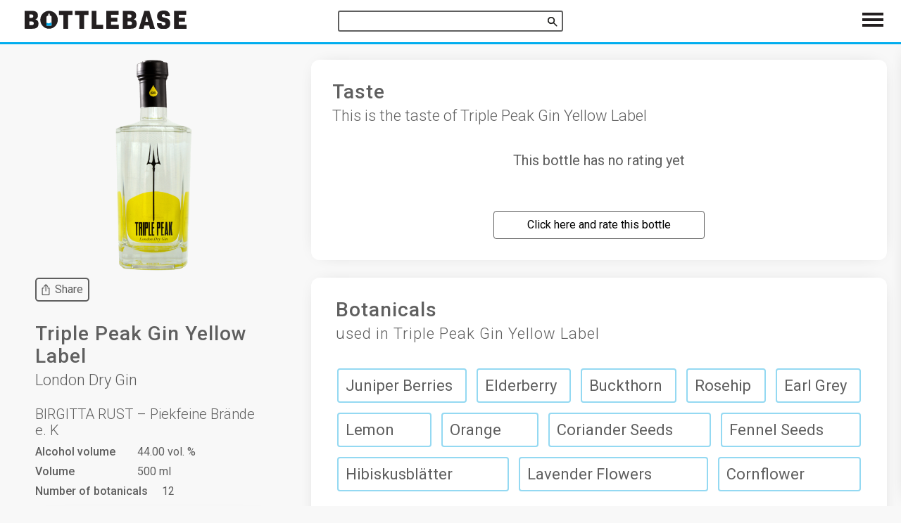

--- FILE ---
content_type: text/html; charset=utf-8
request_url: https://bottlebase.com/en/gin/bottles/triple-peak-gin-yellow-label/
body_size: 25739
content:

<!DOCTYPE html>
<html lang="en">
<head>
  <meta charset="UTF-8">
  <meta name="viewport" content="width=device-width, initial-scale=1, shrink-to-fit=no">
  <meta name="theme-color" content="#000000">
  <meta name="description" content="The best tonic for Triple Peak Gin Yellow Label and other recipes. Details about the origin and production. Find out everything here at Bottlebase.com.">
  
  <meta property="og:locale" content="en" />
  <meta property="og:type" content="article" />
  <meta property="og:title" content="Triple Peak Gin Yellow Label review | Bottlebase.com" />
  <meta property="og:description" content="The best tonic for Triple Peak Gin Yellow Label and other recipes. Details about the origin and production. Find out everything here at Bottlebase.com." />
  <meta property="og:url" content="https://bottlebase.com/en/gin/bottles/triple-peak-gin-yellow-label/" />
  <meta property="og:site_name" content="Bottlebase.com" /> 
  <meta property="og:image" content="https://bottlebase.com/images/gin/triple-peak-gin-yellow-label/" />

  <link rel="apple-touch-icon" sizes="180x180" href="/img/favicon/apple-touch-icon.png">
  <link rel="icon" type="image/png" sizes="32x32" href="/img/favicon/favicon-32x32.png">
  <link rel="icon" type="image/png" sizes="16x16" href="/img/favicon/favicon-16x16.png">
  <link rel="manifest" href="/img/favicon/site.webmanifest">
  <link rel="mask-icon" href="/img/favicon/safari-pinned-tab.svg" color="#5bbad5">
  <link rel="shortcut icon" href="/img/favicon/favicon.ico">
  <meta name="msapplication-TileColor" content="#ffffff">
  <meta name="msapplication-config" content="/img/favicon/browserconfig.xml">
  <meta name="theme-color" content="#ffffff">

  <title>Triple Peak Gin Yellow Label review | Bottlebase.com</title>


  <link rel="canonical" href="https://bottlebase.com/en/gin/bottles/triple-peak-gin-yellow-label/" />
  
  <link rel="alternate" href="https://bottlebase.com/de/gin/bottles/triple-peak-gin-yellow-label/" hreflang="de" />
  
  <link rel="alternate" href="https://bottlebase.com/en/gin/bottles/triple-peak-gin-yellow-label/" hreflang="en" />
  

  <script type="text/javascript">
    var _paq = window._paq = window._paq || [];
    
    _paq.push(['disableCookies']);
    _paq.push(['trackPageView']);
    _paq.push(['enableLinkTracking']);

    function embedTrackingCode() {
      if(window.location.href.startsWith("https://bottlebase.com")) {
        (function() {
          var u="https://matomo.bottlebase.com/";
          _paq.push(['setTrackerUrl', u+'matomo.php']);
          _paq.push(['setSiteId', '1']);
          var d=document, g=d.createElement('script'), s=d.getElementsByTagName('script')[0];
          g.type='text/javascript'; g.async=true; g.src=u+'matomo.js'; s.parentNode.insertBefore(g,s);
        })();
      }
    }

    setTimeout(function () {
      embedTrackingCode();
    }, 5)

    matomoEvent = function(category, action, name, value) {
        if(window.location.href.startsWith("https://bottlebase.com")) {
            if (name !== undefined && value !== undefined) {
                _paq.push(['trackEvent', category, action, name, value]);
            } else if (name !== undefined) { 
                _paq.push(['trackEvent', category, action, name]);
            } else {
                _paq.push(['trackEvent', category, action]);
            }

        } else {
            console.log("Matomo-Event",category, action, name, value);
        }        
    }

    matomoSearch = function(term, origin, results) {
        if(window.location.href.startsWith("https://bottlebase.com")) {
            
            _paq.push(['trackSiteSearch', term, origin, results]);
        } else {
            console.log("Matomo-Search",term, origin, results);
        }
    }
  </script>
<style type="text/css">@import url(https://fonts.googleapis.com/css?family=Roboto:300,400,500&display=swap);
@import url(https://fonts.googleapis.com/css?family=Open+Sans);
 

 

 

html {
  line-height: 1.15;  
  -webkit-text-size-adjust: 100%;  
}

 

 

body {
  margin: 0;
}

 

main {
  display: block;
}

 

h1 {
  font-size: 2em;
  margin: 0.67em 0;
}

 

 

hr {
  box-sizing: content-box;  
  height: 0;  
  overflow: visible;  
}

 

pre {
  font-family: monospace, monospace;  
  font-size: 1em;  
}

 

 

a {
  background-color: transparent;
}

 

abbr[title] {
  border-bottom: none;  
  text-decoration: underline;  
  text-decoration: underline dotted;  
}

 

b,
strong {
  font-weight: bolder;
}

 

code,
kbd,
samp {
  font-family: monospace, monospace;  
  font-size: 1em;  
}

 

small {
  font-size: 80%;
}

 

sub,
sup {
  font-size: 75%;
  line-height: 0;
  position: relative;
  vertical-align: baseline;
}

sub {
  bottom: -0.25em;
}

sup {
  top: -0.5em;
}

 

 

img {
  border-style: none;
}

 

 

button,
input,
optgroup,
select,
textarea {
  font-family: inherit;  
  font-size: 100%;  
  line-height: 1.15;  
  margin: 0;  
}

 

button,
input {  
  overflow: visible;
}

 

button,
select {  
  text-transform: none;
}

 

button,
[type="button"],
[type="reset"],
[type="submit"] {
  -webkit-appearance: button;
}

 

button::-moz-focus-inner,
[type="button"]::-moz-focus-inner,
[type="reset"]::-moz-focus-inner,
[type="submit"]::-moz-focus-inner {
  border-style: none;
  padding: 0;
}

 

button:-moz-focusring,
[type="button"]:-moz-focusring,
[type="reset"]:-moz-focusring,
[type="submit"]:-moz-focusring {
  outline: 1px dotted ButtonText;
}

 

fieldset {
  padding: 0.35em 0.75em 0.625em;
}

 

legend {
  box-sizing: border-box;  
  color: inherit;  
  display: table;  
  max-width: 100%;  
  padding: 0;  
  white-space: normal;  
}

 

progress {
  vertical-align: baseline;
}

 

textarea {
  overflow: auto;
}

 

[type="checkbox"],
[type="radio"] {
  box-sizing: border-box;  
  padding: 0;  
}

 

[type="number"]::-webkit-inner-spin-button,
[type="number"]::-webkit-outer-spin-button {
  height: auto;
}

 

[type="search"] {
  -webkit-appearance: textfield;  
  outline-offset: -2px;  
}

 

[type="search"]::-webkit-search-decoration {
  -webkit-appearance: none;
}

 

::-webkit-file-upload-button {
  -webkit-appearance: button;  
  font: inherit;  
}

 

 

details {
  display: block;
}

 

summary {
  display: list-item;
}

 

 

template {
  display: none;
}

 

[hidden] {
  display: none;
}

.basicLightbox{position:fixed;display:flex;justify-content:center;align-items:center;top:0;left:0;width:100%;height:100vh;background:rgba(0,0,0,.8);opacity:.01;transition:opacity .4s ease;z-index:1000;will-change:opacity}.basicLightbox--visible{opacity:1}.basicLightbox__placeholder{max-width:100%;transform:scale(.9);transition:transform .4s ease;z-index:1;will-change:transform}.basicLightbox__placeholder>iframe:first-child:last-child,.basicLightbox__placeholder>img:first-child:last-child,.basicLightbox__placeholder>video:first-child:last-child{display:block;position:absolute;top:0;right:0;bottom:0;left:0;margin:auto;max-width:95%;max-height:95%}.basicLightbox__placeholder>iframe:first-child:last-child,.basicLightbox__placeholder>video:first-child:last-child{pointer-events:auto}.basicLightbox__placeholder>img:first-child:last-child,.basicLightbox__placeholder>video:first-child:last-child{width:auto;height:auto}.basicLightbox--iframe .basicLightbox__placeholder,.basicLightbox--img .basicLightbox__placeholder,.basicLightbox--video .basicLightbox__placeholder{width:100%;height:100%;pointer-events:none}.basicLightbox--visible .basicLightbox__placeholder{transform:scale(1)}
 

a.botui-message-content-link:focus{outline:thin dotted}a.botui-message-content-link:focus:active,a.botui-message-content-link:focus:hover{outline:0}form.botui-actions-text{margin:0}button.botui-actions-buttons-button,input.botui-actions-text-input{margin:0;font-size:100%;line-height:normal;vertical-align:baseline}button.botui-actions-buttons-button::-moz-focus-inner,input.botui-actions-text-input::-moz-focus-inner{border:0;padding:0}button.botui-actions-buttons-button{cursor:pointer;-webkit-appearance:button}
.botui-app-container{width:100%;height:100%;line-height:1}@media (min-width:400px){.botui-app-container{width:400px;height:500px;margin:0 auto}}.botui-container{width:100%;height:100%;overflow-y:auto;overflow-x:hidden}.botui-message{margin:10px 0;min-height:20px}.botui-message:after{display:block;content:"";clear:both}.botui-message-content{width:auto;max-width:75%;display:inline-block}.botui-message-content.human{float:right}.botui-message-content iframe{width:100%}.botui-message-content-image{margin:5px 0;display:block;max-width:200px;max-height:200px}.botui-message-content-link{text-decoration:underline}.profil{position:relative;border-radius:50%}.profil.human{float:right;margin-left:5px}.profil.agent{float:left;margin-right:5px}.profil>img{width:26px;height:26px;border:2px solid #e8e8e8}.profil>img.agent{content:url(http://decodemoji.com/img/logos/blue_moji_hat.svg);border-radius:50%}button.botui-actions-buttons-button{margin-top:10px;margin-bottom:10px}button.botui-actions-buttons-button:not(:last-child){margin-right:10px}@media (min-width:400px){.botui-actions-text-submit{display:none}}
.botui-container{font-size:14px;background-color:#fff;font-family:"Open Sans",sans-serif}.botui-messages-container{padding:10px 20px}.botui-actions-container{padding:10px 20px}.botui-message{min-height:30px}.botui-message-content{padding:7px 13px;border-radius:15px;color:#595a5a;background-color:#ebebeb}.botui-message-content.human{color:#f7f8f8;background-color:#919292}.botui-message-content.text{line-height:1.3}.botui-message-content.loading{background-color:rgba(206,206,206,.5);line-height:1.3;text-align:center}.botui-message-content.embed{padding:5px;border-radius:5px}.botui-message-content-link{color:#919292}.botui-actions-text-input{border:0;outline:0;border-radius:0;padding:5px 7px;font-family:"Open Sans",sans-serif;background-color:transparent;color:#595a5a;border-bottom:1px solid #919292}.botui-actions-text-submit{color:#fff;width:30px;padding:5px;height:30px;line-height:1;border-radius:50%;border:1px solid #919292;background:#777979}.botui-actions-buttons-button{border:0;color:#fff;line-height:1;cursor:pointer;font-size:14px;font-weight:500;padding:7px 15px;border-radius:4px;font-family:"Open Sans",sans-serif;background:#777979;box-shadow:2px 3px 4px 0 rgba(0,0,0,.25)}.botui-actions-text-select{border:0;outline:0;border-radius:0;padding:5px 7px;font-family:"Open Sans",sans-serif;background-color:transparent;color:#595a5a;border-bottom:1px solid #919292}.botui-actions-text-searchselect{border:0;outline:0;border-radius:0;padding:5px 7px;font-family:"Open Sans",sans-serif;background-color:transparent;color:#595a5a;border-bottom:1px solid #919292}.botui-actions-text-searchselect .dropdown-toggle{border:none!important}.botui-actions-text-searchselect .selected-tag{background-color:transparent!important;border:0!important}.slide-fade-enter-active{transition:all .3s ease}.slide-fade-enter,.slide-fade-leave-to{opacity:0;transform:translateX(-10px)}.dot{width:.5rem;height:.5rem;border-radius:.5rem;display:inline-block;background-color:#919292}.dot:nth-last-child(1){margin-left:.3rem;animation:loading .6s .3s linear infinite}.dot:nth-last-child(2){margin-left:.3rem;animation:loading .6s .2s linear infinite}.dot:nth-last-child(3){animation:loading .6s .1s linear infinite}@keyframes loading{0%{transform:translate(0,0);background-color:#ababab}25%{transform:translate(0,-3px)}50%{transform:translate(0,0);background-color:#ababab}75%{transform:translate(0,3px)}100%{transform:translate(0,0)}}
.fs-h1,h1,.h1,.headline{font-size:20px}@media screen and (min-width: 340px){.fs-h1,h1,.h1,.headline{font-size:22px}}@media screen and (min-width: 600px){.fs-h1,h1,.h1,.headline{font-size:26px}}@media screen and (min-width: 1100px){.fs-h1,h1,.h1,.headline{font-size:28px}}.fs-h2,h2,.h2,#isso-thread>h4,.price,.vendor-recipe__text{font-size:18px}@media screen and (min-width: 340px){.fs-h2,h2,.h2,#isso-thread>h4,.price,.vendor-recipe__text{font-size:20px}}@media screen and (min-width: 600px){.fs-h2,h2,.h2,#isso-thread>h4,.price,.vendor-recipe__text{font-size:24px}}.fs-h3,h3,.h3,.subheadline,.card-content__title,.tag-list__item,.item-content__title,.fact__percentage,.fact__string,.fact__description{font-size:16px}@media screen and (min-width: 340px){.fs-h3,h3,.h3,.subheadline,.card-content__title,.tag-list__item,.item-content__title,.fact__percentage,.fact__string,.fact__description{font-size:18px}}@media screen and (min-width: 600px){.fs-h3,h3,.h3,.subheadline,.card-content__title,.tag-list__item,.item-content__title,.fact__percentage,.fact__string,.fact__description{font-size:22px}}.fs-h4,h4,.h4,.card-content__price,.card__text{font-size:16px}@media screen and (min-width: 340px){.fs-h4,h4,.h4,.card-content__price,.card__text{font-size:18px}}@media screen and (min-width: 600px){.fs-h4,h4,.h4,.card-content__price,.card__text{font-size:20px}}.fs-h5,.card-content__category,.item-content__category,.item-content__price{font-size:14px}@media screen and (min-width: 340px){.fs-h5,.card-content__category,.item-content__category,.item-content__price{font-size:16px}}@media screen and (min-width: 600px){.fs-h5,.card-content__category,.item-content__category,.item-content__price{font-size:18px}}.fs-s{font-size:10px}@media screen and (min-width: 340px){.fs-s{font-size:12px}}@media screen and (min-width: 600px){.fs-s{font-size:14px}}.fs-m,body,.tag-list__info,.modal-menu--slim .modal-menu__label{font-size:12px}@media screen and (min-width: 340px){.fs-m,body,.tag-list__info,.modal-menu--slim .modal-menu__label{font-size:14px}}@media screen and (min-width: 600px){.fs-m,body,.tag-list__info,.modal-menu--slim .modal-menu__label{font-size:16px}}.fs-l,.add-link__label,.botui-message-content,.botui-message-content.human,.botui-message-content.text,.botui-message-content-link,.botui-actions-text-input,.botui-actions-text-submit,.botui-actions-text-select,.botui-actions-buttons-button{font-size:14px}@media screen and (min-width: 340px){.fs-l,.add-link__label,.botui-message-content,.botui-message-content.human,.botui-message-content.text,.botui-message-content-link,.botui-actions-text-input,.botui-actions-text-submit,.botui-actions-text-select,.botui-actions-buttons-button{font-size:16px}}@media screen and (min-width: 600px){.fs-l,.add-link__label,.botui-message-content,.botui-message-content.human,.botui-message-content.text,.botui-message-content-link,.botui-actions-text-input,.botui-actions-text-submit,.botui-actions-text-select,.botui-actions-buttons-button{font-size:18px}}.fs-xl,.navlist__item,.bottle-count,.details-table__item--distillery,.modal-menu__label{font-size:16px}@media screen and (min-width: 340px){.fs-xl,.navlist__item,.bottle-count,.details-table__item--distillery,.modal-menu__label{font-size:18px}}@media screen and (min-width: 600px){.fs-xl,.navlist__item,.bottle-count,.details-table__item--distillery,.modal-menu__label{font-size:20px}}.fs-h1,h1,.h1,.headline{font-size:20px}@media screen and (min-width: 340px){.fs-h1,h1,.h1,.headline{font-size:22px}}@media screen and (min-width: 600px){.fs-h1,h1,.h1,.headline{font-size:26px}}@media screen and (min-width: 1100px){.fs-h1,h1,.h1,.headline{font-size:28px}}.fs-h2,h2,.h2,#isso-thread>h4,.price,.vendor-recipe__text{font-size:18px}@media screen and (min-width: 340px){.fs-h2,h2,.h2,#isso-thread>h4,.price,.vendor-recipe__text{font-size:20px}}@media screen and (min-width: 600px){.fs-h2,h2,.h2,#isso-thread>h4,.price,.vendor-recipe__text{font-size:24px}}.fs-h3,h3,.h3,.subheadline,.card-content__title,.tag-list__item,.item-content__title,.fact__percentage,.fact__string,.fact__description{font-size:16px}@media screen and (min-width: 340px){.fs-h3,h3,.h3,.subheadline,.card-content__title,.tag-list__item,.item-content__title,.fact__percentage,.fact__string,.fact__description{font-size:18px}}@media screen and (min-width: 600px){.fs-h3,h3,.h3,.subheadline,.card-content__title,.tag-list__item,.item-content__title,.fact__percentage,.fact__string,.fact__description{font-size:22px}}.fs-h4,h4,.h4,.card-content__price,.card__text{font-size:16px}@media screen and (min-width: 340px){.fs-h4,h4,.h4,.card-content__price,.card__text{font-size:18px}}@media screen and (min-width: 600px){.fs-h4,h4,.h4,.card-content__price,.card__text{font-size:20px}}.fs-h5,.card-content__category,.item-content__category,.item-content__price{font-size:14px}@media screen and (min-width: 340px){.fs-h5,.card-content__category,.item-content__category,.item-content__price{font-size:16px}}@media screen and (min-width: 600px){.fs-h5,.card-content__category,.item-content__category,.item-content__price{font-size:18px}}.fs-s{font-size:10px}@media screen and (min-width: 340px){.fs-s{font-size:12px}}@media screen and (min-width: 600px){.fs-s{font-size:14px}}.fs-m,body,.tag-list__info,.modal-menu--slim .modal-menu__label{font-size:12px}@media screen and (min-width: 340px){.fs-m,body,.tag-list__info,.modal-menu--slim .modal-menu__label{font-size:14px}}@media screen and (min-width: 600px){.fs-m,body,.tag-list__info,.modal-menu--slim .modal-menu__label{font-size:16px}}.fs-l,.add-link__label,.botui-message-content,.botui-message-content.human,.botui-message-content.text,.botui-message-content-link,.botui-actions-text-input,.botui-actions-text-submit,.botui-actions-text-select,.botui-actions-buttons-button{font-size:14px}@media screen and (min-width: 340px){.fs-l,.add-link__label,.botui-message-content,.botui-message-content.human,.botui-message-content.text,.botui-message-content-link,.botui-actions-text-input,.botui-actions-text-submit,.botui-actions-text-select,.botui-actions-buttons-button{font-size:16px}}@media screen and (min-width: 600px){.fs-l,.add-link__label,.botui-message-content,.botui-message-content.human,.botui-message-content.text,.botui-message-content-link,.botui-actions-text-input,.botui-actions-text-submit,.botui-actions-text-select,.botui-actions-buttons-button{font-size:18px}}.fs-xl,.navlist__item,.bottle-count,.details-table__item--distillery,.modal-menu__label{font-size:16px}@media screen and (min-width: 340px){.fs-xl,.navlist__item,.bottle-count,.details-table__item--distillery,.modal-menu__label{font-size:18px}}@media screen and (min-width: 600px){.fs-xl,.navlist__item,.bottle-count,.details-table__item--distillery,.modal-menu__label{font-size:20px}}.shadow{-webkit-box-shadow:0px 0px 4px -3px #afafaf;box-shadow:0px 0px 4px -3px #afafaf}.rounded{border-radius:3px 3px 3px 3px}@media screen and (max-width: 600px){.action{font-size:18px;padding:15px 0 15px 0;min-width:48px;margin:4px}}.square{width:100%;height:0;padding-top:100%;position:relative;-webkit-box-sizing:border-box;box-sizing:border-box}.square__inner{width:100%;height:100%;position:absolute !important;top:0;left:0;right:0;bottom:0}.center{display:-webkit-box;display:-webkit-flex;display:-ms-flexbox;display:flex;-webkit-box-orient:horizontal;-webkit-box-direction:normal;-webkit-flex-direction:row;-ms-flex-direction:row;flex-direction:row;-webkit-box-pack:center;-webkit-justify-content:center;-ms-flex-pack:center;justify-content:center;-webkit-box-align:center;-webkit-align-items:center;-ms-flex-align:center;align-items:center}.bg-default{background-color:#fff}.toggler__icon--close{display:none}.toggler.is-active>.toggler__icon--close{display:inline}.toggler.is-active>.toggler__icon--show{display:none}@-webkit-keyframes horizontalFillUp{0%{-webkit-transform:translateX(-100%);transform:translateX(-100%)}100%{-webkit-transform:translateX(0);transform:translateX(0)}}@keyframes horizontalFillUp{0%{-webkit-transform:translateX(-100%);transform:translateX(-100%)}100%{-webkit-transform:translateX(0);transform:translateX(0)}}@-webkit-keyframes verticalFillUp{0%{-webkit-transform:translateY(100%);transform:translateY(100%)}100%{-webkit-transform:translateY(0);transform:translateY(0)}}@keyframes verticalFillUp{0%{-webkit-transform:translateY(100%);transform:translateY(100%)}100%{-webkit-transform:translateY(0);transform:translateY(0)}}@-webkit-keyframes verticalFillDown{0%{-webkit-transform:translateY(-100%);transform:translateY(-100%)}100%{-webkit-transform:translateY(0);transform:translateY(0)}}@keyframes verticalFillDown{0%{-webkit-transform:translateY(-100%);transform:translateY(-100%)}100%{-webkit-transform:translateY(0);transform:translateY(0)}}.submit-button{width:90%;max-width:400px;height:60px;-webkit-box-sizing:border-box;box-sizing:border-box;border-radius:6px;background-color:#ffc04a;color:#fff;text-decoration:none;display:-webkit-box;display:-webkit-flex;display:-ms-flexbox;display:flex;-webkit-flex-wrap:wrap;-ms-flex-wrap:wrap;flex-wrap:wrap;-webkit-box-pack:center;-webkit-justify-content:center;-ms-flex-pack:center;justify-content:center;-webkit-box-align:center;-webkit-align-items:center;-ms-flex-align:center;align-items:center;border:none;cursor:pointer;-webkit-transition:all 130ms;transition:all 130ms}.submit-button:hover{background-color:#ffda96}.submit-button img{width:40px;height:40px;margin:10px}html,body{height:100%}body{font-family:"Roboto",sans-serif;color:#5f5f5f;background-color:#f8f8f8;position:relative;font-weight:400;display:-webkit-box;display:-webkit-flex;display:-ms-flexbox;display:flex;-webkit-box-orient:vertical;-webkit-box-direction:normal;-webkit-flex-direction:column;-ms-flex-direction:column;flex-direction:column}ul{-webkit-margin-before:0;margin-block-start:0;-webkit-margin-after:0;margin-block-end:0;-webkit-margin-start:0;margin-inline-start:0;-webkit-margin-end:0;margin-inline-end:0;-webkit-padding-start:0;padding-inline-start:0}hr{width:100%;border:0;border-top:1px solid #ddd;margin-top:23px}ol{-webkit-padding-start:0;padding-inline-start:0}h1,.h1{font-family:"Roboto",sans-serif;font-weight:500;-webkit-margin-before:0;margin-block-start:0;-webkit-margin-after:0;margin-block-end:0;-webkit-margin-start:0px;margin-inline-start:0px;-webkit-margin-end:0px;margin-inline-end:0px;padding:30px}h2,.h2{font-family:"Roboto",sans-serif;font-weight:500;-webkit-margin-before:0;margin-block-start:0;-webkit-margin-after:0;margin-block-end:0;-webkit-margin-start:0px;margin-inline-start:0px;-webkit-margin-end:0px;margin-inline-end:0px}h3,.h3{font-family:"Roboto",sans-serif;font-weight:500;-webkit-margin-before:0;margin-block-start:0;-webkit-margin-after:0;margin-block-end:0;-webkit-margin-start:0px;margin-inline-start:0px;-webkit-margin-end:0px;margin-inline-end:0px}h4,.h4{font-weight:400;-webkit-margin-before:0;margin-block-start:0;-webkit-margin-after:0;margin-block-end:0;-webkit-margin-start:0px;margin-inline-start:0px;-webkit-margin-end:0px;margin-inline-end:0px}h5,.h5{font-weight:400;-webkit-margin-before:0;margin-block-start:0;-webkit-margin-after:0;margin-block-end:0;-webkit-margin-start:0px;margin-inline-start:0px;-webkit-margin-end:0px;margin-inline-end:0px}h6{font-weight:400;-webkit-margin-before:0;margin-block-start:0;-webkit-margin-after:0;margin-block-end:0;-webkit-margin-start:0px;margin-inline-start:0px;-webkit-margin-end:0px;margin-inline-end:0px}a{color:#5f5f5f;-webkit-margin-before:0;margin-block-start:0;-webkit-margin-after:0;margin-block-end:0;-webkit-margin-start:0px;margin-inline-start:0px;-webkit-margin-end:0px;margin-inline-end:0px}table{border-spacing:0}th{font-weight:400;-webkit-margin-before:0;margin-block-start:0;-webkit-margin-after:0;margin-block-end:0;-webkit-margin-start:0px;margin-inline-start:0px;-webkit-margin-end:0px;margin-inline-end:0px}td{font-weight:400;-webkit-margin-before:0;margin-block-start:0;-webkit-margin-after:0;margin-block-end:0;-webkit-margin-start:0px;margin-inline-start:0px;-webkit-margin-end:0px;margin-inline-end:0px}p{line-height:1.6;-webkit-margin-before:0;margin-block-start:0;-webkit-margin-after:0;margin-block-end:0;-webkit-margin-start:0;margin-inline-start:0;-webkit-margin-end:0;margin-inline-end:0}@media screen and (max-width: 600px){input[type="text"]{font-size:16px}}.container{width:100%;max-width:960px;margin:0 auto;-webkit-box-flex:1;-webkit-flex:1 0 auto;-ms-flex:1 0 auto;flex:1 0 auto;-webkit-box-sizing:border-box;box-sizing:border-box;padding-top:40px}@media screen and (min-width: 600px){.container{padding-top:60px}}.container--medium{max-width:1200px}.container--large{max-width:1600px}.container--huge{max-width:2100px}.container--full{max-width:100%;margin:0;margin-bottom:50px}@media screen and (min-width: 1100px){.container--filter{padding-left:400px}}.container--index-filter{-webkit-transition:all 130ms;transition:all 130ms}@media screen and (min-width: 1100px){.container--index-filter{padding-left:0}}@media screen and (min-width: 1100px){.container--index-filter.js-filter-active{padding-left:400px}}.container--tight{margin-top:0;padding-top:0}.headline{letter-spacing:1px}.subheadline{padding-top:5px;padding-bottom:20px}.show+.scrolled{-webkit-transform:translateY(0) !important;transform:translateY(0) !important}.bottlecard{width:100%;display:-webkit-box;display:-webkit-flex;display:-ms-flexbox;display:flex;-webkit-box-orient:vertical;-webkit-box-direction:normal;-webkit-flex-direction:column;-ms-flex-direction:column;flex-direction:column;text-align:left;height:100%;text-decoration:none;-webkit-box-sizing:border-box;box-sizing:border-box;padding:0}.bottlecard__image{-o-object-fit:contain;object-fit:contain;height:180px;width:100%;padding:5px;display:-webkit-box;display:-webkit-flex;display:-ms-flexbox;display:flex;-webkit-box-sizing:border-box;box-sizing:border-box;-webkit-box-pack:start;-webkit-justify-content:flex-start;-ms-flex-pack:start;justify-content:flex-start;-webkit-box-align:center;-webkit-align-items:center;-ms-flex-align:center;align-items:center}@media screen and (min-width: 600px){.bottlecard__image{height:260px}}.bottlecard__image--grid-item{height:180px}@media screen and (min-width: 600px){.bottlecard__image--grid-item{padding:20px;height:330px}}.bottlecard__image.b-loaded{-o-object-fit:contain !important;object-fit:contain !important}.bottlecard__content{position:relative}.bottlecard__content--fixed{height:210px}.card-content{padding:5px;display:-webkit-box;display:-webkit-flex;display:-ms-flexbox;display:flex;-webkit-box-orient:vertical;-webkit-box-direction:normal;-webkit-flex-direction:column;-ms-flex-direction:column;flex-direction:column;-webkit-box-flex:1;-webkit-flex-grow:1;-ms-flex-positive:1;flex-grow:1}@media screen and (min-width: 600px){.card-content{padding:20px}}.card-content__title{text-align:center;overflow:hidden;font-weight:500;display:-webkit-box;display:-webkit-flex;display:-ms-flexbox;display:flex;-webkit-box-pack:center;-webkit-justify-content:center;-ms-flex-pack:center;justify-content:center;-webkit-box-align:center;-webkit-align-items:center;-ms-flex-align:center;align-items:center}.card-content__category{text-align:center;margin-top:5px}.card-content__price{padding:10px;text-align:center}.card-content__bottom{padding-top:10px;text-align:center;-webkit-box-flex:1;-webkit-flex-grow:1;-ms-flex-positive:1;flex-grow:1;display:-webkit-box;display:-webkit-flex;display:-ms-flexbox;display:flex;-webkit-box-orient:vertical;-webkit-box-direction:normal;-webkit-flex-direction:column;-ms-flex-direction:column;flex-direction:column;-webkit-box-pack:end;-webkit-justify-content:flex-end;-ms-flex-pack:end;justify-content:flex-end;-webkit-box-align:center;-webkit-align-items:center;-ms-flex-align:center;align-items:center}.button,.isso-postbox>.form-wrapper>.auth-section .post-action>input[type="submit"],.isso-postbox>.form-wrapper>.auth-section .post-action>input[name="preview"]{font-size:16px;text-decoration:none;display:-webkit-inline-box;display:-webkit-inline-flex;display:-ms-inline-flexbox;display:inline-flex;-webkit-flex-wrap:wrap;-ms-flex-wrap:wrap;flex-wrap:wrap;-webkit-box-align:center;-webkit-align-items:center;-ms-flex-align:center;align-items:center;-webkit-box-pack:center;-webkit-justify-content:center;-ms-flex-pack:center;justify-content:center;padding:10px;background-color:#daeaf0;border-radius:6px;cursor:pointer;-webkit-box-shadow:0px 0px 25px -15px #afafaf;box-shadow:0px 0px 25px -15px #afafaf;-webkit-transition:all 130ms;transition:all 130ms}.button::before,.isso-postbox>.form-wrapper>.auth-section .post-action>input[type="submit"]::before,.isso-postbox>.form-wrapper>.auth-section .post-action>input[name="preview"]::before{content:"";height:24px}.button:hover,.isso-postbox>.form-wrapper>.auth-section .post-action>input:hover[type="submit"],.isso-postbox>.form-wrapper>.auth-section .post-action>input:hover[name="preview"]{opacity:0.7}.button--action,.isso-postbox>.form-wrapper>.auth-section .post-action>input[type="submit"]{background-color:#ffc04a;color:#fff}.button--slim{padding:2px}@media screen and (min-width: 600px){.button--slim{margin:10px 0}}.button--details{background-color:#00adee;color:#fff}.button--multi{margin-top:20px}@media screen and (min-width: 340px){.button--multi{margin:0}}.button__icon{width:24px;height:24px}.button__label{padding:5px}.tag-headline{padding-left:10px;padding-bottom:10px}@media screen and (min-width: 1100px){.tag-headline{padding-left:5px}}.tag-list{display:-webkit-box;display:-webkit-flex;display:-ms-flexbox;display:flex;-webkit-flex-wrap:wrap;-ms-flex-wrap:wrap;flex-wrap:wrap;width:100%}.tag-list__item{text-decoration:none;margin:7px;padding:10px;display:-webkit-box;display:-webkit-flex;display:-ms-flexbox;display:flex;-webkit-box-sizing:border-box;box-sizing:border-box;-webkit-box-pack:start;-webkit-justify-content:flex-start;-ms-flex-pack:start;justify-content:flex-start;-webkit-box-align:center;-webkit-align-items:center;-ms-flex-align:center;align-items:center;-webkit-box-orient:vertical;-webkit-box-direction:normal;-webkit-flex-direction:column;-ms-flex-direction:column;flex-direction:column;-webkit-box-flex:1;-webkit-flex-grow:1;-ms-flex-positive:1;flex-grow:1;border-radius:4px;border:2px solid;border-color:#94d9f2;-webkit-transition:all 130ms;transition:all 130ms}.tag-list__item:hover{border-color:#ffda96;margin:4px;padding:13px}.tag-list__text{-webkit-align-self:flex-start;-ms-flex-item-align:start;align-self:flex-start}.tag-list__info{padding-top:10px;-webkit-align-self:flex-start;-ms-flex-item-align:start;align-self:flex-start}@media screen and (min-width: 1100px){.tag-list__info{padding-top:10px}}.js-lightbox{cursor:pointer}.isso-postbox>.form-wrapper>.auth-section .post-action>input[type="submit"]{border:none;margin-top:10px}.isso-postbox>.form-wrapper>.auth-section .post-action>input[name="preview"]{border:none;margin-top:10px}.isso-postbox>.form-wrapper>.auth-section .post-action>input[name="edit"]{display:none}.input-wrapper>input[type="text"]{margin-right:15px;margin-top:15px}.input-wrapper>input[type="email"]{margin-right:15px;margin-top:15px}.isso-postbox>.form-wrapper>.auth-section{margin-bottom:15px}.form-wrapper{margin-top:15px}#isso-root{margin-top:60px}@media screen and (min-width: 600px){#isso-root{margin-top:0px}}.fs-h1,h1,.h1,.headline{font-size:20px}@media screen and (min-width: 340px){.fs-h1,h1,.h1,.headline{font-size:22px}}@media screen and (min-width: 600px){.fs-h1,h1,.h1,.headline{font-size:26px}}@media screen and (min-width: 1100px){.fs-h1,h1,.h1,.headline{font-size:28px}}.fs-h2,h2,.h2,#isso-thread>h4,.price,.vendor-recipe__text{font-size:18px}@media screen and (min-width: 340px){.fs-h2,h2,.h2,#isso-thread>h4,.price,.vendor-recipe__text{font-size:20px}}@media screen and (min-width: 600px){.fs-h2,h2,.h2,#isso-thread>h4,.price,.vendor-recipe__text{font-size:24px}}.fs-h3,h3,.h3,.subheadline,.card-content__title,.tag-list__item,.item-content__title,.fact__percentage,.fact__string,.fact__description{font-size:16px}@media screen and (min-width: 340px){.fs-h3,h3,.h3,.subheadline,.card-content__title,.tag-list__item,.item-content__title,.fact__percentage,.fact__string,.fact__description{font-size:18px}}@media screen and (min-width: 600px){.fs-h3,h3,.h3,.subheadline,.card-content__title,.tag-list__item,.item-content__title,.fact__percentage,.fact__string,.fact__description{font-size:22px}}.fs-h4,h4,.h4,.card-content__price,.card__text{font-size:16px}@media screen and (min-width: 340px){.fs-h4,h4,.h4,.card-content__price,.card__text{font-size:18px}}@media screen and (min-width: 600px){.fs-h4,h4,.h4,.card-content__price,.card__text{font-size:20px}}.fs-h5,.card-content__category,.item-content__category,.item-content__price{font-size:14px}@media screen and (min-width: 340px){.fs-h5,.card-content__category,.item-content__category,.item-content__price{font-size:16px}}@media screen and (min-width: 600px){.fs-h5,.card-content__category,.item-content__category,.item-content__price{font-size:18px}}.fs-s{font-size:10px}@media screen and (min-width: 340px){.fs-s{font-size:12px}}@media screen and (min-width: 600px){.fs-s{font-size:14px}}.fs-m,body,.tag-list__info,.modal-menu--slim .modal-menu__label{font-size:12px}@media screen and (min-width: 340px){.fs-m,body,.tag-list__info,.modal-menu--slim .modal-menu__label{font-size:14px}}@media screen and (min-width: 600px){.fs-m,body,.tag-list__info,.modal-menu--slim .modal-menu__label{font-size:16px}}.fs-l,.add-link__label,.botui-message-content,.botui-message-content.human,.botui-message-content.text,.botui-message-content-link,.botui-actions-text-input,.botui-actions-text-submit,.botui-actions-text-select,.botui-actions-buttons-button{font-size:14px}@media screen and (min-width: 340px){.fs-l,.add-link__label,.botui-message-content,.botui-message-content.human,.botui-message-content.text,.botui-message-content-link,.botui-actions-text-input,.botui-actions-text-submit,.botui-actions-text-select,.botui-actions-buttons-button{font-size:16px}}@media screen and (min-width: 600px){.fs-l,.add-link__label,.botui-message-content,.botui-message-content.human,.botui-message-content.text,.botui-message-content-link,.botui-actions-text-input,.botui-actions-text-submit,.botui-actions-text-select,.botui-actions-buttons-button{font-size:18px}}.fs-xl,.navlist__item,.bottle-count,.details-table__item--distillery,.modal-menu__label{font-size:16px}@media screen and (min-width: 340px){.fs-xl,.navlist__item,.bottle-count,.details-table__item--distillery,.modal-menu__label{font-size:18px}}@media screen and (min-width: 600px){.fs-xl,.navlist__item,.bottle-count,.details-table__item--distillery,.modal-menu__label{font-size:20px}}.swal2-popup.swal2-toast{-webkit-box-orient:horizontal;-webkit-box-direction:normal;-webkit-flex-direction:row;-ms-flex-direction:row;flex-direction:row;-webkit-box-align:center;-webkit-align-items:center;-ms-flex-align:center;align-items:center;width:auto;padding:.625em;overflow-y:hidden;background:#fff;-webkit-box-shadow:0 0 0.625em #d9d9d9;box-shadow:0 0 0.625em #d9d9d9}.swal2-popup.swal2-toast .swal2-header{-webkit-box-orient:horizontal;-webkit-box-direction:normal;-webkit-flex-direction:row;-ms-flex-direction:row;flex-direction:row;padding:0}.swal2-popup.swal2-toast .swal2-title{-webkit-box-flex:1;-webkit-flex-grow:1;-ms-flex-positive:1;flex-grow:1;-webkit-box-pack:start;-webkit-justify-content:flex-start;-ms-flex-pack:start;justify-content:flex-start;margin:0 0.6em;font-size:1em}.swal2-popup.swal2-toast .swal2-footer{margin:0.5em 0 0;padding:0.5em 0 0;font-size:.8em}.swal2-popup.swal2-toast .swal2-close{position:static;width:.8em;height:.8em;line-height:.8}.swal2-popup.swal2-toast .swal2-content{-webkit-box-pack:start;-webkit-justify-content:flex-start;-ms-flex-pack:start;justify-content:flex-start;padding:0;font-size:1em}.swal2-popup.swal2-toast .swal2-icon{width:2em;min-width:2em;height:2em;margin:0}.swal2-popup.swal2-toast .swal2-icon .swal2-icon-content{display:-webkit-box;display:-webkit-flex;display:-ms-flexbox;display:flex;-webkit-box-align:center;-webkit-align-items:center;-ms-flex-align:center;align-items:center;font-size:1.8em;font-weight:bold}@media all and (-ms-high-contrast: none), (-ms-high-contrast: active){.swal2-popup.swal2-toast .swal2-icon .swal2-icon-content{font-size:.25em}}.swal2-popup.swal2-toast .swal2-icon.swal2-success .swal2-success-ring{width:2em;height:2em}.swal2-popup.swal2-toast .swal2-icon.swal2-error [class^='swal2-x-mark-line']{top:.875em;width:1.375em}.swal2-popup.swal2-toast .swal2-icon.swal2-error [class^='swal2-x-mark-line'][class$='left']{left:.3125em}.swal2-popup.swal2-toast .swal2-icon.swal2-error [class^='swal2-x-mark-line'][class$='right']{right:.3125em}.swal2-popup.swal2-toast .swal2-actions{-webkit-flex-basis:auto !important;-ms-flex-preferred-size:auto !important;flex-basis:auto !important;width:auto;height:auto;margin:0 .3125em}.swal2-popup.swal2-toast .swal2-styled{margin:0 .3125em;padding:.3125em .625em;font-size:1em}.swal2-popup.swal2-toast .swal2-styled:focus{-webkit-box-shadow:0 0 0 1px #fff,0 0 0 3px rgba(50,100,150,0.4);box-shadow:0 0 0 1px #fff,0 0 0 3px rgba(50,100,150,0.4)}.swal2-popup.swal2-toast .swal2-success{border-color:#a5dc86}.swal2-popup.swal2-toast .swal2-success [class^='swal2-success-circular-line']{position:absolute;width:1.6em;height:3em;-webkit-transform:rotate(45deg);transform:rotate(45deg);border-radius:50%}.swal2-popup.swal2-toast .swal2-success [class^='swal2-success-circular-line'][class$='left']{top:-.8em;left:-.5em;-webkit-transform:rotate(-45deg);transform:rotate(-45deg);-webkit-transform-origin:2em 2em;transform-origin:2em 2em;border-radius:4em 0 0 4em}.swal2-popup.swal2-toast .swal2-success [class^='swal2-success-circular-line'][class$='right']{top:-.25em;left:.9375em;-webkit-transform-origin:0 1.5em;transform-origin:0 1.5em;border-radius:0 4em 4em 0}.swal2-popup.swal2-toast .swal2-success .swal2-success-ring{width:2em;height:2em}.swal2-popup.swal2-toast .swal2-success .swal2-success-fix{top:0;left:.4375em;width:.4375em;height:2.6875em}.swal2-popup.swal2-toast .swal2-success [class^='swal2-success-line']{height:.3125em}.swal2-popup.swal2-toast .swal2-success [class^='swal2-success-line'][class$='tip']{top:1.125em;left:.1875em;width:.75em}.swal2-popup.swal2-toast .swal2-success [class^='swal2-success-line'][class$='long']{top:.9375em;right:.1875em;width:1.375em}.swal2-popup.swal2-toast .swal2-success.swal2-icon-show .swal2-success-line-tip{-webkit-animation:swal2-toast-animate-success-line-tip .75s;animation:swal2-toast-animate-success-line-tip .75s}.swal2-popup.swal2-toast .swal2-success.swal2-icon-show .swal2-success-line-long{-webkit-animation:swal2-toast-animate-success-line-long .75s;animation:swal2-toast-animate-success-line-long .75s}.swal2-popup.swal2-toast.swal2-show{-webkit-animation:swal2-toast-show 0.5s;animation:swal2-toast-show 0.5s}.swal2-popup.swal2-toast.swal2-hide{-webkit-animation:swal2-toast-hide 0.1s forwards;animation:swal2-toast-hide 0.1s forwards}.swal2-container{display:-webkit-box;display:-webkit-flex;display:-ms-flexbox;display:flex;position:fixed;z-index:1060;top:0;right:0;bottom:0;left:0;-webkit-box-orient:horizontal;-webkit-box-direction:normal;-webkit-flex-direction:row;-ms-flex-direction:row;flex-direction:row;-webkit-box-align:center;-webkit-align-items:center;-ms-flex-align:center;align-items:center;-webkit-box-pack:center;-webkit-justify-content:center;-ms-flex-pack:center;justify-content:center;padding:.625em;overflow-x:hidden;-webkit-transition:background-color 0.1s;transition:background-color 0.1s;-webkit-overflow-scrolling:touch}.swal2-container.swal2-backdrop-show,.swal2-container.swal2-noanimation{background:rgba(0,0,0,0.4)}.swal2-container.swal2-backdrop-hide{background:transparent !important}.swal2-container.swal2-top{-webkit-box-align:start;-webkit-align-items:flex-start;-ms-flex-align:start;align-items:flex-start}.swal2-container.swal2-top-start,.swal2-container.swal2-top-left{-webkit-box-align:start;-webkit-align-items:flex-start;-ms-flex-align:start;align-items:flex-start;-webkit-box-pack:start;-webkit-justify-content:flex-start;-ms-flex-pack:start;justify-content:flex-start}.swal2-container.swal2-top-end,.swal2-container.swal2-top-right{-webkit-box-align:start;-webkit-align-items:flex-start;-ms-flex-align:start;align-items:flex-start;-webkit-box-pack:end;-webkit-justify-content:flex-end;-ms-flex-pack:end;justify-content:flex-end}.swal2-container.swal2-center{-webkit-box-align:center;-webkit-align-items:center;-ms-flex-align:center;align-items:center}.swal2-container.swal2-center-start,.swal2-container.swal2-center-left{-webkit-box-align:center;-webkit-align-items:center;-ms-flex-align:center;align-items:center;-webkit-box-pack:start;-webkit-justify-content:flex-start;-ms-flex-pack:start;justify-content:flex-start}.swal2-container.swal2-center-end,.swal2-container.swal2-center-right{-webkit-box-align:center;-webkit-align-items:center;-ms-flex-align:center;align-items:center;-webkit-box-pack:end;-webkit-justify-content:flex-end;-ms-flex-pack:end;justify-content:flex-end}.swal2-container.swal2-bottom{-webkit-box-align:end;-webkit-align-items:flex-end;-ms-flex-align:end;align-items:flex-end}.swal2-container.swal2-bottom-start,.swal2-container.swal2-bottom-left{-webkit-box-align:end;-webkit-align-items:flex-end;-ms-flex-align:end;align-items:flex-end;-webkit-box-pack:start;-webkit-justify-content:flex-start;-ms-flex-pack:start;justify-content:flex-start}.swal2-container.swal2-bottom-end,.swal2-container.swal2-bottom-right{-webkit-box-align:end;-webkit-align-items:flex-end;-ms-flex-align:end;align-items:flex-end;-webkit-box-pack:end;-webkit-justify-content:flex-end;-ms-flex-pack:end;justify-content:flex-end}.swal2-container.swal2-bottom>:first-child,.swal2-container.swal2-bottom-start>:first-child,.swal2-container.swal2-bottom-left>:first-child,.swal2-container.swal2-bottom-end>:first-child,.swal2-container.swal2-bottom-right>:first-child{margin-top:auto}.swal2-container.swal2-grow-fullscreen>.swal2-modal{display:-webkit-box !important;display:-webkit-flex !important;display:-ms-flexbox !important;display:flex !important;-webkit-box-flex:1;-webkit-flex:1;-ms-flex:1;flex:1;-webkit-align-self:stretch;-ms-flex-item-align:stretch;align-self:stretch;-webkit-box-pack:center;-webkit-justify-content:center;-ms-flex-pack:center;justify-content:center}.swal2-container.swal2-grow-row>.swal2-modal{display:-webkit-box !important;display:-webkit-flex !important;display:-ms-flexbox !important;display:flex !important;-webkit-box-flex:1;-webkit-flex:1;-ms-flex:1;flex:1;-webkit-align-content:center;-ms-flex-line-pack:center;align-content:center;-webkit-box-pack:center;-webkit-justify-content:center;-ms-flex-pack:center;justify-content:center}.swal2-container.swal2-grow-column{-webkit-box-flex:1;-webkit-flex:1;-ms-flex:1;flex:1;-webkit-box-orient:vertical;-webkit-box-direction:normal;-webkit-flex-direction:column;-ms-flex-direction:column;flex-direction:column}.swal2-container.swal2-grow-column.swal2-top,.swal2-container.swal2-grow-column.swal2-center,.swal2-container.swal2-grow-column.swal2-bottom{-webkit-box-align:center;-webkit-align-items:center;-ms-flex-align:center;align-items:center}.swal2-container.swal2-grow-column.swal2-top-start,.swal2-container.swal2-grow-column.swal2-center-start,.swal2-container.swal2-grow-column.swal2-bottom-start,.swal2-container.swal2-grow-column.swal2-top-left,.swal2-container.swal2-grow-column.swal2-center-left,.swal2-container.swal2-grow-column.swal2-bottom-left{-webkit-box-align:start;-webkit-align-items:flex-start;-ms-flex-align:start;align-items:flex-start}.swal2-container.swal2-grow-column.swal2-top-end,.swal2-container.swal2-grow-column.swal2-center-end,.swal2-container.swal2-grow-column.swal2-bottom-end,.swal2-container.swal2-grow-column.swal2-top-right,.swal2-container.swal2-grow-column.swal2-center-right,.swal2-container.swal2-grow-column.swal2-bottom-right{-webkit-box-align:end;-webkit-align-items:flex-end;-ms-flex-align:end;align-items:flex-end}.swal2-container.swal2-grow-column>.swal2-modal{display:-webkit-box !important;display:-webkit-flex !important;display:-ms-flexbox !important;display:flex !important;-webkit-box-flex:1;-webkit-flex:1;-ms-flex:1;flex:1;-webkit-align-content:center;-ms-flex-line-pack:center;align-content:center;-webkit-box-pack:center;-webkit-justify-content:center;-ms-flex-pack:center;justify-content:center}.swal2-container.swal2-no-transition{-webkit-transition:none !important;transition:none !important}.swal2-container:not(.swal2-top):not(.swal2-top-start):not(.swal2-top-end):not(.swal2-top-left):not(.swal2-top-right):not(.swal2-center-start):not(.swal2-center-end):not(.swal2-center-left):not(.swal2-center-right):not(.swal2-bottom):not(.swal2-bottom-start):not(.swal2-bottom-end):not(.swal2-bottom-left):not(.swal2-bottom-right):not(.swal2-grow-fullscreen)>.swal2-modal{margin:auto}@media all and (-ms-high-contrast: none), (-ms-high-contrast: active){.swal2-container .swal2-modal{margin:0 !important}}.swal2-popup{display:none;position:relative;-webkit-box-sizing:border-box;box-sizing:border-box;-webkit-box-orient:vertical;-webkit-box-direction:normal;-webkit-flex-direction:column;-ms-flex-direction:column;flex-direction:column;-webkit-box-pack:center;-webkit-justify-content:center;-ms-flex-pack:center;justify-content:center;width:32em;max-width:100%;padding:1.25em;border:none;border-radius:.3125em;background:#fff;font-family:"Roboto",sans-serif;font-size:1rem}.swal2-popup:focus{outline:none}.swal2-popup.swal2-loading{overflow-y:hidden}.swal2-header{display:-webkit-box;display:-webkit-flex;display:-ms-flexbox;display:flex;-webkit-box-orient:vertical;-webkit-box-direction:normal;-webkit-flex-direction:column;-ms-flex-direction:column;flex-direction:column;-webkit-box-align:center;-webkit-align-items:center;-ms-flex-align:center;align-items:center;padding:0 1.8em}.swal2-title{position:relative;max-width:100%;margin:0 0 0.4em;padding:0;color:#595959;font-size:1.875em;font-weight:600;text-align:center;text-transform:none;word-wrap:break-word}.swal2-actions{display:-webkit-box;display:-webkit-flex;display:-ms-flexbox;display:flex;z-index:1;-webkit-flex-wrap:wrap;-ms-flex-wrap:wrap;flex-wrap:wrap;-webkit-box-align:center;-webkit-align-items:center;-ms-flex-align:center;align-items:center;-webkit-box-pack:center;-webkit-justify-content:center;-ms-flex-pack:center;justify-content:center;width:100%;margin:1.25em auto 0}.swal2-actions:not(.swal2-loading) .swal2-styled[disabled]{opacity:.4}.swal2-actions:not(.swal2-loading) .swal2-styled:hover{background-image:-webkit-gradient(linear, left top, left bottom, from(#ffda96), to(#ffda96));background-image:linear-gradient(#ffda96, #ffda96)}.swal2-actions:not(.swal2-loading) .swal2-styled:active{background-image:-webkit-gradient(linear, left top, left bottom, from(#ddd), to(#ddd));background-image:linear-gradient(#ddd, #ddd)}.swal2-actions.swal2-loading .swal2-styled.swal2-confirm{-webkit-box-sizing:border-box;box-sizing:border-box;width:2.5em;height:2.5em;margin:.46875em;padding:0;-webkit-animation:swal2-rotate-loading 1.5s linear 0s infinite normal;animation:swal2-rotate-loading 1.5s linear 0s infinite normal;border:.25em solid transparent;border-radius:100%;border-color:transparent;background-color:transparent !important;color:transparent !important;cursor:default;-webkit-user-select:none;-moz-user-select:none;-ms-user-select:none;user-select:none}.swal2-actions.swal2-loading .swal2-styled.swal2-cancel{margin-right:30px;margin-left:30px}.swal2-actions.swal2-loading :not(.swal2-styled).swal2-confirm::after{content:'';display:inline-block;width:15px;height:15px;margin-left:5px;-webkit-animation:swal2-rotate-loading 1.5s linear 0s infinite normal;animation:swal2-rotate-loading 1.5s linear 0s infinite normal;border:3px solid #999;border-radius:50%;border-right-color:transparent;-webkit-box-shadow:1px 1px 1px #fff;box-shadow:1px 1px 1px #fff}.swal2-styled{margin:.3125em;padding:.625em 2em;-webkit-box-shadow:none;box-shadow:none;font-weight:500}.swal2-styled:not([disabled]){cursor:pointer}.swal2-styled.swal2-confirm{border:0;border-radius:.25em;background:initial;background-color:#ffc04a;color:#fff;font-size:1.0625em}.swal2-styled.swal2-cancel{border:0;border-radius:.25em;background:initial;background-color:#aaa;color:#fff;font-size:1.0625em}.swal2-styled:focus{outline:none;-webkit-box-shadow:none;box-shadow:none}.swal2-styled::-moz-focus-inner{border:0}.swal2-footer{-webkit-box-pack:center;-webkit-justify-content:center;-ms-flex-pack:center;justify-content:center;margin:1.25em 0 0;padding:1em 0 0;border-top:1px solid #eee;color:#545454;font-size:1em}.swal2-timer-progress-bar-container{position:absolute;right:0;bottom:0;left:0;height:.25em;overflow:hidden;border-bottom-right-radius:.3125em;border-bottom-left-radius:.3125em}.swal2-timer-progress-bar{width:100%;height:.25em;background:rgba(0,0,0,0.2)}.swal2-image{max-width:100%;margin:1.25em auto}.swal2-close{position:absolute;z-index:2;top:0;right:0;-webkit-box-align:center;-webkit-align-items:center;-ms-flex-align:center;align-items:center;-webkit-box-pack:center;-webkit-justify-content:center;-ms-flex-pack:center;justify-content:center;width:1.2em;height:1.2em;padding:0;overflow:hidden;-webkit-transition:color 0.1s ease-out;transition:color 0.1s ease-out;border:none;border-radius:0;background:rgba(0,0,0,0);color:#afafaf;font-family:serif;font-size:2.5em;line-height:1.2;cursor:pointer}.swal2-close:hover{-webkit-transform:none;transform:none;background:rgba(0,0,0,0);color:#f27474}.swal2-close::-moz-focus-inner{border:0}.swal2-content{z-index:1;-webkit-box-pack:center;-webkit-justify-content:center;-ms-flex-pack:center;justify-content:center;margin:0;padding:0 1.6em;color:#545454;font-size:1.125em;font-weight:normal;line-height:normal;text-align:center;word-wrap:break-word}.swal2-input,.swal2-file,.swal2-textarea,.swal2-select,.swal2-radio,.swal2-checkbox{margin:1em auto}.swal2-input,.swal2-file,.swal2-textarea{-webkit-box-sizing:border-box;box-sizing:border-box;width:100%;-webkit-transition:border-color 0.3s,-webkit-box-shadow 0.3s;transition:border-color 0.3s,-webkit-box-shadow 0.3s;transition:border-color 0.3s,box-shadow 0.3s;transition:border-color 0.3s,box-shadow 0.3s,-webkit-box-shadow 0.3s;border:1px solid #d9d9d9;border-radius:.1875em;background:inherit;-webkit-box-shadow:inset 0 1px 1px rgba(0,0,0,0.06);box-shadow:inset 0 1px 1px rgba(0,0,0,0.06);color:inherit;font-size:1.125em}.swal2-input.swal2-inputerror,.swal2-file.swal2-inputerror,.swal2-textarea.swal2-inputerror{border-color:#f27474 !important;-webkit-box-shadow:0 0 2px #f27474 !important;box-shadow:0 0 2px #f27474 !important}.swal2-input:focus,.swal2-file:focus,.swal2-textarea:focus{border:1px solid #b4dbed;outline:none;-webkit-box-shadow:none;box-shadow:none}.swal2-input::-webkit-input-placeholder, .swal2-file::-webkit-input-placeholder, .swal2-textarea::-webkit-input-placeholder{color:#ccc}.swal2-input::-moz-placeholder, .swal2-file::-moz-placeholder, .swal2-textarea::-moz-placeholder{color:#ccc}.swal2-input:-ms-input-placeholder, .swal2-file:-ms-input-placeholder, .swal2-textarea:-ms-input-placeholder{color:#ccc}.swal2-input::-ms-input-placeholder, .swal2-file::-ms-input-placeholder, .swal2-textarea::-ms-input-placeholder{color:#ccc}.swal2-input::placeholder,.swal2-file::placeholder,.swal2-textarea::placeholder{color:#ccc}.swal2-range{margin:1em auto;background:#fff}.swal2-range input{width:80%}.swal2-range output{width:20%;color:inherit;font-weight:600;text-align:center}.swal2-range input,.swal2-range output{height:2.625em;padding:0;font-size:1.125em;line-height:2.625em}.swal2-input{height:2.625em;padding:0 0.75em}.swal2-input[type='number']{max-width:10em}.swal2-file{background:inherit;font-size:1.125em}.swal2-textarea{height:6.75em;padding:.75em}.swal2-select{min-width:50%;max-width:100%;padding:.375em .625em;background:inherit;color:inherit;font-size:1.125em}.swal2-radio,.swal2-checkbox{-webkit-box-align:center;-webkit-align-items:center;-ms-flex-align:center;align-items:center;-webkit-box-pack:center;-webkit-justify-content:center;-ms-flex-pack:center;justify-content:center;background:#fff;color:inherit}.swal2-radio label,.swal2-checkbox label{margin:0 .6em;font-size:1.125em}.swal2-radio input,.swal2-checkbox input{margin:0 .4em}.swal2-validation-message{display:none;-webkit-box-align:center;-webkit-align-items:center;-ms-flex-align:center;align-items:center;-webkit-box-pack:center;-webkit-justify-content:center;-ms-flex-pack:center;justify-content:center;padding:.625em;overflow:hidden;background:#f0f0f0;color:#666;font-size:1em;font-weight:300}.swal2-validation-message::before{content:'!';display:inline-block;width:1.5em;min-width:1.5em;height:1.5em;margin:0 .625em;border-radius:50%;background-color:#f27474;color:#fff;font-weight:600;line-height:1.5em;text-align:center}.swal2-icon{position:relative;-webkit-box-sizing:content-box;box-sizing:content-box;-webkit-box-pack:center;-webkit-justify-content:center;-ms-flex-pack:center;justify-content:center;width:5em;height:5em;margin:1.25em auto 1.875em;border:.25em solid transparent;border-radius:50%;font-family:inherit;line-height:5em;cursor:default;-webkit-user-select:none;-moz-user-select:none;-ms-user-select:none;user-select:none}.swal2-icon .swal2-icon-content{display:-webkit-box;display:-webkit-flex;display:-ms-flexbox;display:flex;-webkit-box-align:center;-webkit-align-items:center;-ms-flex-align:center;align-items:center;font-size:3.75em}.swal2-icon.swal2-error{border-color:#f27474;color:#f27474}.swal2-icon.swal2-error .swal2-x-mark{position:relative;-webkit-box-flex:1;-webkit-flex-grow:1;-ms-flex-positive:1;flex-grow:1}.swal2-icon.swal2-error [class^='swal2-x-mark-line']{display:block;position:absolute;top:2.3125em;width:2.9375em;height:.3125em;border-radius:.125em;background-color:#f27474}.swal2-icon.swal2-error [class^='swal2-x-mark-line'][class$='left']{left:1.0625em;-webkit-transform:rotate(45deg);transform:rotate(45deg)}.swal2-icon.swal2-error [class^='swal2-x-mark-line'][class$='right']{right:1em;-webkit-transform:rotate(-45deg);transform:rotate(-45deg)}.swal2-icon.swal2-error.swal2-icon-show{-webkit-animation:swal2-animate-error-icon .5s;animation:swal2-animate-error-icon .5s}.swal2-icon.swal2-error.swal2-icon-show .swal2-x-mark{-webkit-animation:swal2-animate-error-x-mark .5s;animation:swal2-animate-error-x-mark .5s}.swal2-icon.swal2-warning{border-color:#facea8;color:#f8bb86}.swal2-icon.swal2-info{border-color:#9de0f6;color:#3fc3ee}.swal2-icon.swal2-question{border-color:#c9dae1;color:#87adbd}.swal2-icon.swal2-success{border-color:#a5dc86;color:#a5dc86}.swal2-icon.swal2-success [class^='swal2-success-circular-line']{position:absolute;width:3.75em;height:7.5em;-webkit-transform:rotate(45deg);transform:rotate(45deg);border-radius:50%}.swal2-icon.swal2-success [class^='swal2-success-circular-line'][class$='left']{top:-.4375em;left:-2.0635em;-webkit-transform:rotate(-45deg);transform:rotate(-45deg);-webkit-transform-origin:3.75em 3.75em;transform-origin:3.75em 3.75em;border-radius:7.5em 0 0 7.5em}.swal2-icon.swal2-success [class^='swal2-success-circular-line'][class$='right']{top:-.6875em;left:1.875em;-webkit-transform:rotate(-45deg);transform:rotate(-45deg);-webkit-transform-origin:0 3.75em;transform-origin:0 3.75em;border-radius:0 7.5em 7.5em 0}.swal2-icon.swal2-success .swal2-success-ring{position:absolute;z-index:2;top:-.25em;left:-.25em;-webkit-box-sizing:content-box;box-sizing:content-box;width:100%;height:100%;border:0.25em solid rgba(165,220,134,0.3);border-radius:50%}.swal2-icon.swal2-success .swal2-success-fix{position:absolute;z-index:1;top:.5em;left:1.625em;width:.4375em;height:5.625em;-webkit-transform:rotate(-45deg);transform:rotate(-45deg)}.swal2-icon.swal2-success [class^='swal2-success-line']{display:block;position:absolute;z-index:2;height:.3125em;border-radius:.125em;background-color:#a5dc86}.swal2-icon.swal2-success [class^='swal2-success-line'][class$='tip']{top:2.875em;left:.8125em;width:1.5625em;-webkit-transform:rotate(45deg);transform:rotate(45deg)}.swal2-icon.swal2-success [class^='swal2-success-line'][class$='long']{top:2.375em;right:.5em;width:2.9375em;-webkit-transform:rotate(-45deg);transform:rotate(-45deg)}.swal2-icon.swal2-success.swal2-icon-show .swal2-success-line-tip{-webkit-animation:swal2-animate-success-line-tip .75s;animation:swal2-animate-success-line-tip .75s}.swal2-icon.swal2-success.swal2-icon-show .swal2-success-line-long{-webkit-animation:swal2-animate-success-line-long .75s;animation:swal2-animate-success-line-long .75s}.swal2-icon.swal2-success.swal2-icon-show .swal2-success-circular-line-right{-webkit-animation:swal2-rotate-success-circular-line 4.25s ease-in;animation:swal2-rotate-success-circular-line 4.25s ease-in}.swal2-progress-steps{-webkit-box-align:center;-webkit-align-items:center;-ms-flex-align:center;align-items:center;margin:0 0 1.25em;padding:0;background:inherit;font-weight:600}.swal2-progress-steps li{display:inline-block;position:relative}.swal2-progress-steps .swal2-progress-step{z-index:20;width:2em;height:2em;border-radius:2em;background:#00adee;color:#fff;line-height:2em;text-align:center}.swal2-progress-steps .swal2-progress-step.swal2-active-progress-step{background:#00adee}.swal2-progress-steps .swal2-progress-step.swal2-active-progress-step ~ .swal2-progress-step{background:#94d9f2;color:#fff}.swal2-progress-steps .swal2-progress-step.swal2-active-progress-step ~ .swal2-progress-step-line{background:#94d9f2}.swal2-progress-steps .swal2-progress-step-line{z-index:10;width:2.5em;height:.4em;margin:0 -1px;background:#00adee}[class^='swal2']{-webkit-tap-highlight-color:transparent}.swal2-show{-webkit-animation:swal2-show 0.3s;animation:swal2-show 0.3s}.swal2-hide{-webkit-animation:swal2-hide 0.15s forwards;animation:swal2-hide 0.15s forwards}.swal2-noanimation{-webkit-transition:none;transition:none}.swal2-scrollbar-measure{position:absolute;top:-9999px;width:50px;height:50px;overflow:scroll}.swal2-rtl .swal2-close{right:auto;left:0}.swal2-rtl .swal2-timer-progress-bar{right:0;left:auto}@supports (-ms-accelerator: true){.swal2-range input{width:100% !important}.swal2-range output{display:none}}@media all and (-ms-high-contrast: none), (-ms-high-contrast: active){.swal2-range input{width:100% !important}.swal2-range output{display:none}}@-moz-document url-prefix(){.swal2-close:focus{outline:2px solid rgba(50,100,150,0.4)}}@-webkit-keyframes swal2-toast-show{0%{-webkit-transform:translateY(-0.625em) rotateZ(2deg);transform:translateY(-0.625em) rotateZ(2deg)}33%{-webkit-transform:translateY(0) rotateZ(-2deg);transform:translateY(0) rotateZ(-2deg)}66%{-webkit-transform:translateY(0.3125em) rotateZ(2deg);transform:translateY(0.3125em) rotateZ(2deg)}100%{-webkit-transform:translateY(0) rotateZ(0deg);transform:translateY(0) rotateZ(0deg)}}@keyframes swal2-toast-show{0%{-webkit-transform:translateY(-0.625em) rotateZ(2deg);transform:translateY(-0.625em) rotateZ(2deg)}33%{-webkit-transform:translateY(0) rotateZ(-2deg);transform:translateY(0) rotateZ(-2deg)}66%{-webkit-transform:translateY(0.3125em) rotateZ(2deg);transform:translateY(0.3125em) rotateZ(2deg)}100%{-webkit-transform:translateY(0) rotateZ(0deg);transform:translateY(0) rotateZ(0deg)}}@-webkit-keyframes swal2-toast-hide{100%{-webkit-transform:rotateZ(1deg);transform:rotateZ(1deg);opacity:0}}@keyframes swal2-toast-hide{100%{-webkit-transform:rotateZ(1deg);transform:rotateZ(1deg);opacity:0}}@-webkit-keyframes swal2-toast-animate-success-line-tip{0%{top:.5625em;left:.0625em;width:0}54%{top:.125em;left:.125em;width:0}70%{top:.625em;left:-.25em;width:1.625em}84%{top:1.0625em;left:.75em;width:.5em}100%{top:1.125em;left:.1875em;width:.75em}}@keyframes swal2-toast-animate-success-line-tip{0%{top:.5625em;left:.0625em;width:0}54%{top:.125em;left:.125em;width:0}70%{top:.625em;left:-.25em;width:1.625em}84%{top:1.0625em;left:.75em;width:.5em}100%{top:1.125em;left:.1875em;width:.75em}}@-webkit-keyframes swal2-toast-animate-success-line-long{0%{top:1.625em;right:1.375em;width:0}65%{top:1.25em;right:.9375em;width:0}84%{top:.9375em;right:0;width:1.125em}100%{top:.9375em;right:.1875em;width:1.375em}}@keyframes swal2-toast-animate-success-line-long{0%{top:1.625em;right:1.375em;width:0}65%{top:1.25em;right:.9375em;width:0}84%{top:.9375em;right:0;width:1.125em}100%{top:.9375em;right:.1875em;width:1.375em}}@-webkit-keyframes swal2-show{0%{-webkit-transform:scale(0.7);transform:scale(0.7)}45%{-webkit-transform:scale(1.05);transform:scale(1.05)}80%{-webkit-transform:scale(0.95);transform:scale(0.95)}100%{-webkit-transform:scale(1);transform:scale(1)}}@keyframes swal2-show{0%{-webkit-transform:scale(0.7);transform:scale(0.7)}45%{-webkit-transform:scale(1.05);transform:scale(1.05)}80%{-webkit-transform:scale(0.95);transform:scale(0.95)}100%{-webkit-transform:scale(1);transform:scale(1)}}@-webkit-keyframes swal2-hide{0%{-webkit-transform:scale(1);transform:scale(1);opacity:1}100%{-webkit-transform:scale(0.5);transform:scale(0.5);opacity:0}}@keyframes swal2-hide{0%{-webkit-transform:scale(1);transform:scale(1);opacity:1}100%{-webkit-transform:scale(0.5);transform:scale(0.5);opacity:0}}@-webkit-keyframes swal2-animate-success-line-tip{0%{top:1.1875em;left:.0625em;width:0}54%{top:1.0625em;left:.125em;width:0}70%{top:2.1875em;left:-.375em;width:3.125em}84%{top:3em;left:1.3125em;width:1.0625em}100%{top:2.8125em;left:.8125em;width:1.5625em}}@keyframes swal2-animate-success-line-tip{0%{top:1.1875em;left:.0625em;width:0}54%{top:1.0625em;left:.125em;width:0}70%{top:2.1875em;left:-.375em;width:3.125em}84%{top:3em;left:1.3125em;width:1.0625em}100%{top:2.8125em;left:.8125em;width:1.5625em}}@-webkit-keyframes swal2-animate-success-line-long{0%{top:3.375em;right:2.875em;width:0}65%{top:3.375em;right:2.875em;width:0}84%{top:2.1875em;right:0;width:3.4375em}100%{top:2.375em;right:.5em;width:2.9375em}}@keyframes swal2-animate-success-line-long{0%{top:3.375em;right:2.875em;width:0}65%{top:3.375em;right:2.875em;width:0}84%{top:2.1875em;right:0;width:3.4375em}100%{top:2.375em;right:.5em;width:2.9375em}}@-webkit-keyframes swal2-rotate-success-circular-line{0%{-webkit-transform:rotate(-45deg);transform:rotate(-45deg)}5%{-webkit-transform:rotate(-45deg);transform:rotate(-45deg)}12%{-webkit-transform:rotate(-405deg);transform:rotate(-405deg)}100%{-webkit-transform:rotate(-405deg);transform:rotate(-405deg)}}@keyframes swal2-rotate-success-circular-line{0%{-webkit-transform:rotate(-45deg);transform:rotate(-45deg)}5%{-webkit-transform:rotate(-45deg);transform:rotate(-45deg)}12%{-webkit-transform:rotate(-405deg);transform:rotate(-405deg)}100%{-webkit-transform:rotate(-405deg);transform:rotate(-405deg)}}@-webkit-keyframes swal2-animate-error-x-mark{0%{margin-top:1.625em;-webkit-transform:scale(0.4);transform:scale(0.4);opacity:0}50%{margin-top:1.625em;-webkit-transform:scale(0.4);transform:scale(0.4);opacity:0}80%{margin-top:-.375em;-webkit-transform:scale(1.15);transform:scale(1.15)}100%{margin-top:0;-webkit-transform:scale(1);transform:scale(1);opacity:1}}@keyframes swal2-animate-error-x-mark{0%{margin-top:1.625em;-webkit-transform:scale(0.4);transform:scale(0.4);opacity:0}50%{margin-top:1.625em;-webkit-transform:scale(0.4);transform:scale(0.4);opacity:0}80%{margin-top:-.375em;-webkit-transform:scale(1.15);transform:scale(1.15)}100%{margin-top:0;-webkit-transform:scale(1);transform:scale(1);opacity:1}}@-webkit-keyframes swal2-animate-error-icon{0%{-webkit-transform:rotateX(100deg);transform:rotateX(100deg);opacity:0}100%{-webkit-transform:rotateX(0deg);transform:rotateX(0deg);opacity:1}}@keyframes swal2-animate-error-icon{0%{-webkit-transform:rotateX(100deg);transform:rotateX(100deg);opacity:0}100%{-webkit-transform:rotateX(0deg);transform:rotateX(0deg);opacity:1}}@-webkit-keyframes swal2-rotate-loading{0%{-webkit-transform:rotate(0deg);transform:rotate(0deg)}100%{-webkit-transform:rotate(360deg);transform:rotate(360deg)}}@keyframes swal2-rotate-loading{0%{-webkit-transform:rotate(0deg);transform:rotate(0deg)}100%{-webkit-transform:rotate(360deg);transform:rotate(360deg)}}body.swal2-shown:not(.swal2-no-backdrop):not(.swal2-toast-shown){overflow:hidden}body.swal2-height-auto{height:auto !important}body.swal2-no-backdrop .swal2-container{top:auto;right:auto;bottom:auto;left:auto;max-width:calc(100% - .625em * 2);background-color:transparent !important}body.swal2-no-backdrop .swal2-container>.swal2-modal{-webkit-box-shadow:0 0 10px rgba(0,0,0,0.4);box-shadow:0 0 10px rgba(0,0,0,0.4)}body.swal2-no-backdrop .swal2-container.swal2-top{top:0;left:50%;-webkit-transform:translateX(-50%);transform:translateX(-50%)}body.swal2-no-backdrop .swal2-container.swal2-top-start,body.swal2-no-backdrop .swal2-container.swal2-top-left{top:0;left:0}body.swal2-no-backdrop .swal2-container.swal2-top-end,body.swal2-no-backdrop .swal2-container.swal2-top-right{top:0;right:0}body.swal2-no-backdrop .swal2-container.swal2-center{top:50%;left:50%;-webkit-transform:translate(-50%, -50%);transform:translate(-50%, -50%)}body.swal2-no-backdrop .swal2-container.swal2-center-start,body.swal2-no-backdrop .swal2-container.swal2-center-left{top:50%;left:0;-webkit-transform:translateY(-50%);transform:translateY(-50%)}body.swal2-no-backdrop .swal2-container.swal2-center-end,body.swal2-no-backdrop .swal2-container.swal2-center-right{top:50%;right:0;-webkit-transform:translateY(-50%);transform:translateY(-50%)}body.swal2-no-backdrop .swal2-container.swal2-bottom{bottom:0;left:50%;-webkit-transform:translateX(-50%);transform:translateX(-50%)}body.swal2-no-backdrop .swal2-container.swal2-bottom-start,body.swal2-no-backdrop .swal2-container.swal2-bottom-left{bottom:0;left:0}body.swal2-no-backdrop .swal2-container.swal2-bottom-end,body.swal2-no-backdrop .swal2-container.swal2-bottom-right{right:0;bottom:0}@media print{body.swal2-shown:not(.swal2-no-backdrop):not(.swal2-toast-shown){overflow-y:scroll !important}body.swal2-shown:not(.swal2-no-backdrop):not(.swal2-toast-shown)>[aria-hidden='true']{display:none}body.swal2-shown:not(.swal2-no-backdrop):not(.swal2-toast-shown) .swal2-container{position:static !important}}body.swal2-toast-shown .swal2-container{background-color:transparent}body.swal2-toast-shown .swal2-container.swal2-top{top:0;right:auto;bottom:auto;left:50%;-webkit-transform:translateX(-50%);transform:translateX(-50%)}body.swal2-toast-shown .swal2-container.swal2-top-end,body.swal2-toast-shown .swal2-container.swal2-top-right{top:0;right:0;bottom:auto;left:auto}body.swal2-toast-shown .swal2-container.swal2-top-start,body.swal2-toast-shown .swal2-container.swal2-top-left{top:0;right:auto;bottom:auto;left:0}body.swal2-toast-shown .swal2-container.swal2-center-start,body.swal2-toast-shown .swal2-container.swal2-center-left{top:50%;right:auto;bottom:auto;left:0;-webkit-transform:translateY(-50%);transform:translateY(-50%)}body.swal2-toast-shown .swal2-container.swal2-center{top:50%;right:auto;bottom:auto;left:50%;-webkit-transform:translate(-50%, -50%);transform:translate(-50%, -50%)}body.swal2-toast-shown .swal2-container.swal2-center-end,body.swal2-toast-shown .swal2-container.swal2-center-right{top:50%;right:0;bottom:auto;left:auto;-webkit-transform:translateY(-50%);transform:translateY(-50%)}body.swal2-toast-shown .swal2-container.swal2-bottom-start,body.swal2-toast-shown .swal2-container.swal2-bottom-left{top:auto;right:auto;bottom:0;left:0}body.swal2-toast-shown .swal2-container.swal2-bottom{top:auto;right:auto;bottom:0;left:50%;-webkit-transform:translateX(-50%);transform:translateX(-50%)}body.swal2-toast-shown .swal2-container.swal2-bottom-end,body.swal2-toast-shown .swal2-container.swal2-bottom-right{top:auto;right:0;bottom:0;left:auto}body.swal2-toast-column .swal2-toast{-webkit-box-orient:vertical;-webkit-box-direction:normal;-webkit-flex-direction:column;-ms-flex-direction:column;flex-direction:column;-webkit-box-align:stretch;-webkit-align-items:stretch;-ms-flex-align:stretch;align-items:stretch}body.swal2-toast-column .swal2-toast .swal2-actions{-webkit-box-flex:1;-webkit-flex:1;-ms-flex:1;flex:1;-webkit-align-self:stretch;-ms-flex-item-align:stretch;align-self:stretch;height:2.2em;margin-top:.3125em}body.swal2-toast-column .swal2-toast .swal2-loading{-webkit-box-pack:center;-webkit-justify-content:center;-ms-flex-pack:center;justify-content:center}body.swal2-toast-column .swal2-toast .swal2-input{height:2em;margin:.3125em auto;font-size:1em}body.swal2-toast-column .swal2-toast .swal2-validation-message{font-size:1em} .hamburger{padding:15px 15px;display:inline-block;cursor:pointer;-webkit-transition-property:opacity, -webkit-filter;transition-property:opacity, -webkit-filter;transition-property:opacity, filter;transition-property:opacity, filter, -webkit-filter;-webkit-transition-duration:0.15s;transition-duration:0.15s;-webkit-transition-timing-function:linear;transition-timing-function:linear;font:inherit;color:inherit;text-transform:none;background-color:transparent;border:0;margin:0;overflow:visible}.hamburger:hover{opacity:.7}.hamburger.is-active:hover{opacity:.7}.hamburger.is-active .hamburger-inner,.hamburger.is-active .hamburger-inner::before,.hamburger.is-active .hamburger-inner::after{background-color:#231f20}.hamburger-box{width:30px;height:20px;display:inline-block;position:relative}.hamburger-inner{display:block;top:50%;margin-top:-2px}.hamburger-inner,.hamburger-inner::before,.hamburger-inner::after{width:30px;height:4px;background-color:#231f20;border-radius:0;position:absolute;-webkit-transition-property:-webkit-transform;transition-property:-webkit-transform;transition-property:transform;transition-property:transform, -webkit-transform;-webkit-transition-duration:0.15s;transition-duration:0.15s;-webkit-transition-timing-function:ease;transition-timing-function:ease}.hamburger-inner::before,.hamburger-inner::after{content:"";display:block}.hamburger-inner::before{top:-8px}.hamburger-inner::after{bottom:-8px}.hamburger--3dx .hamburger-box{-webkit-perspective:60px;perspective:60px}.hamburger--3dx .hamburger-inner{-webkit-transition:background-color 0s 0.1s cubic-bezier(0.645, 0.045, 0.355, 1),-webkit-transform 0.15s cubic-bezier(0.645, 0.045, 0.355, 1);transition:background-color 0s 0.1s cubic-bezier(0.645, 0.045, 0.355, 1),-webkit-transform 0.15s cubic-bezier(0.645, 0.045, 0.355, 1);transition:transform 0.15s cubic-bezier(0.645, 0.045, 0.355, 1),background-color 0s 0.1s cubic-bezier(0.645, 0.045, 0.355, 1);transition:transform 0.15s cubic-bezier(0.645, 0.045, 0.355, 1),background-color 0s 0.1s cubic-bezier(0.645, 0.045, 0.355, 1),-webkit-transform 0.15s cubic-bezier(0.645, 0.045, 0.355, 1)}.hamburger--3dx .hamburger-inner::before,.hamburger--3dx .hamburger-inner::after{-webkit-transition:-webkit-transform 0s 0.1s cubic-bezier(0.645, 0.045, 0.355, 1);transition:-webkit-transform 0s 0.1s cubic-bezier(0.645, 0.045, 0.355, 1);transition:transform 0s 0.1s cubic-bezier(0.645, 0.045, 0.355, 1);transition:transform 0s 0.1s cubic-bezier(0.645, 0.045, 0.355, 1), -webkit-transform 0s 0.1s cubic-bezier(0.645, 0.045, 0.355, 1)}.hamburger--3dx.is-active .hamburger-inner{background-color:transparent !important;-webkit-transform:rotateY(180deg);transform:rotateY(180deg)}.hamburger--3dx.is-active .hamburger-inner::before{-webkit-transform:translate3d(0, 8px, 0) rotate(45deg);transform:translate3d(0, 8px, 0) rotate(45deg)}.hamburger--3dx.is-active .hamburger-inner::after{-webkit-transform:translate3d(0, -8px, 0) rotate(-45deg);transform:translate3d(0, -8px, 0) rotate(-45deg)}.hamburger--3dx-r .hamburger-box{-webkit-perspective:60px;perspective:60px}.hamburger--3dx-r .hamburger-inner{-webkit-transition:background-color 0s 0.1s cubic-bezier(0.645, 0.045, 0.355, 1),-webkit-transform 0.15s cubic-bezier(0.645, 0.045, 0.355, 1);transition:background-color 0s 0.1s cubic-bezier(0.645, 0.045, 0.355, 1),-webkit-transform 0.15s cubic-bezier(0.645, 0.045, 0.355, 1);transition:transform 0.15s cubic-bezier(0.645, 0.045, 0.355, 1),background-color 0s 0.1s cubic-bezier(0.645, 0.045, 0.355, 1);transition:transform 0.15s cubic-bezier(0.645, 0.045, 0.355, 1),background-color 0s 0.1s cubic-bezier(0.645, 0.045, 0.355, 1),-webkit-transform 0.15s cubic-bezier(0.645, 0.045, 0.355, 1)}.hamburger--3dx-r .hamburger-inner::before,.hamburger--3dx-r .hamburger-inner::after{-webkit-transition:-webkit-transform 0s 0.1s cubic-bezier(0.645, 0.045, 0.355, 1);transition:-webkit-transform 0s 0.1s cubic-bezier(0.645, 0.045, 0.355, 1);transition:transform 0s 0.1s cubic-bezier(0.645, 0.045, 0.355, 1);transition:transform 0s 0.1s cubic-bezier(0.645, 0.045, 0.355, 1), -webkit-transform 0s 0.1s cubic-bezier(0.645, 0.045, 0.355, 1)}.hamburger--3dx-r.is-active .hamburger-inner{background-color:transparent !important;-webkit-transform:rotateY(-180deg);transform:rotateY(-180deg)}.hamburger--3dx-r.is-active .hamburger-inner::before{-webkit-transform:translate3d(0, 8px, 0) rotate(45deg);transform:translate3d(0, 8px, 0) rotate(45deg)}.hamburger--3dx-r.is-active .hamburger-inner::after{-webkit-transform:translate3d(0, -8px, 0) rotate(-45deg);transform:translate3d(0, -8px, 0) rotate(-45deg)}.hamburger--3dy .hamburger-box{-webkit-perspective:60px;perspective:60px}.hamburger--3dy .hamburger-inner{-webkit-transition:background-color 0s 0.1s cubic-bezier(0.645, 0.045, 0.355, 1),-webkit-transform 0.15s cubic-bezier(0.645, 0.045, 0.355, 1);transition:background-color 0s 0.1s cubic-bezier(0.645, 0.045, 0.355, 1),-webkit-transform 0.15s cubic-bezier(0.645, 0.045, 0.355, 1);transition:transform 0.15s cubic-bezier(0.645, 0.045, 0.355, 1),background-color 0s 0.1s cubic-bezier(0.645, 0.045, 0.355, 1);transition:transform 0.15s cubic-bezier(0.645, 0.045, 0.355, 1),background-color 0s 0.1s cubic-bezier(0.645, 0.045, 0.355, 1),-webkit-transform 0.15s cubic-bezier(0.645, 0.045, 0.355, 1)}.hamburger--3dy .hamburger-inner::before,.hamburger--3dy .hamburger-inner::after{-webkit-transition:-webkit-transform 0s 0.1s cubic-bezier(0.645, 0.045, 0.355, 1);transition:-webkit-transform 0s 0.1s cubic-bezier(0.645, 0.045, 0.355, 1);transition:transform 0s 0.1s cubic-bezier(0.645, 0.045, 0.355, 1);transition:transform 0s 0.1s cubic-bezier(0.645, 0.045, 0.355, 1), -webkit-transform 0s 0.1s cubic-bezier(0.645, 0.045, 0.355, 1)}.hamburger--3dy.is-active .hamburger-inner{background-color:transparent !important;-webkit-transform:rotateX(-180deg);transform:rotateX(-180deg)}.hamburger--3dy.is-active .hamburger-inner::before{-webkit-transform:translate3d(0, 8px, 0) rotate(45deg);transform:translate3d(0, 8px, 0) rotate(45deg)}.hamburger--3dy.is-active .hamburger-inner::after{-webkit-transform:translate3d(0, -8px, 0) rotate(-45deg);transform:translate3d(0, -8px, 0) rotate(-45deg)}.hamburger--3dy-r .hamburger-box{-webkit-perspective:60px;perspective:60px}.hamburger--3dy-r .hamburger-inner{-webkit-transition:background-color 0s 0.1s cubic-bezier(0.645, 0.045, 0.355, 1),-webkit-transform 0.15s cubic-bezier(0.645, 0.045, 0.355, 1);transition:background-color 0s 0.1s cubic-bezier(0.645, 0.045, 0.355, 1),-webkit-transform 0.15s cubic-bezier(0.645, 0.045, 0.355, 1);transition:transform 0.15s cubic-bezier(0.645, 0.045, 0.355, 1),background-color 0s 0.1s cubic-bezier(0.645, 0.045, 0.355, 1);transition:transform 0.15s cubic-bezier(0.645, 0.045, 0.355, 1),background-color 0s 0.1s cubic-bezier(0.645, 0.045, 0.355, 1),-webkit-transform 0.15s cubic-bezier(0.645, 0.045, 0.355, 1)}.hamburger--3dy-r .hamburger-inner::before,.hamburger--3dy-r .hamburger-inner::after{-webkit-transition:-webkit-transform 0s 0.1s cubic-bezier(0.645, 0.045, 0.355, 1);transition:-webkit-transform 0s 0.1s cubic-bezier(0.645, 0.045, 0.355, 1);transition:transform 0s 0.1s cubic-bezier(0.645, 0.045, 0.355, 1);transition:transform 0s 0.1s cubic-bezier(0.645, 0.045, 0.355, 1), -webkit-transform 0s 0.1s cubic-bezier(0.645, 0.045, 0.355, 1)}.hamburger--3dy-r.is-active .hamburger-inner{background-color:transparent !important;-webkit-transform:rotateX(180deg);transform:rotateX(180deg)}.hamburger--3dy-r.is-active .hamburger-inner::before{-webkit-transform:translate3d(0, 8px, 0) rotate(45deg);transform:translate3d(0, 8px, 0) rotate(45deg)}.hamburger--3dy-r.is-active .hamburger-inner::after{-webkit-transform:translate3d(0, -8px, 0) rotate(-45deg);transform:translate3d(0, -8px, 0) rotate(-45deg)}.hamburger--3dxy .hamburger-box{-webkit-perspective:60px;perspective:60px}.hamburger--3dxy .hamburger-inner{-webkit-transition:background-color 0s 0.1s cubic-bezier(0.645, 0.045, 0.355, 1),-webkit-transform 0.15s cubic-bezier(0.645, 0.045, 0.355, 1);transition:background-color 0s 0.1s cubic-bezier(0.645, 0.045, 0.355, 1),-webkit-transform 0.15s cubic-bezier(0.645, 0.045, 0.355, 1);transition:transform 0.15s cubic-bezier(0.645, 0.045, 0.355, 1),background-color 0s 0.1s cubic-bezier(0.645, 0.045, 0.355, 1);transition:transform 0.15s cubic-bezier(0.645, 0.045, 0.355, 1),background-color 0s 0.1s cubic-bezier(0.645, 0.045, 0.355, 1),-webkit-transform 0.15s cubic-bezier(0.645, 0.045, 0.355, 1)}.hamburger--3dxy .hamburger-inner::before,.hamburger--3dxy .hamburger-inner::after{-webkit-transition:-webkit-transform 0s 0.1s cubic-bezier(0.645, 0.045, 0.355, 1);transition:-webkit-transform 0s 0.1s cubic-bezier(0.645, 0.045, 0.355, 1);transition:transform 0s 0.1s cubic-bezier(0.645, 0.045, 0.355, 1);transition:transform 0s 0.1s cubic-bezier(0.645, 0.045, 0.355, 1), -webkit-transform 0s 0.1s cubic-bezier(0.645, 0.045, 0.355, 1)}.hamburger--3dxy.is-active .hamburger-inner{background-color:transparent !important;-webkit-transform:rotateX(180deg) rotateY(180deg);transform:rotateX(180deg) rotateY(180deg)}.hamburger--3dxy.is-active .hamburger-inner::before{-webkit-transform:translate3d(0, 8px, 0) rotate(45deg);transform:translate3d(0, 8px, 0) rotate(45deg)}.hamburger--3dxy.is-active .hamburger-inner::after{-webkit-transform:translate3d(0, -8px, 0) rotate(-45deg);transform:translate3d(0, -8px, 0) rotate(-45deg)}.hamburger--3dxy-r .hamburger-box{-webkit-perspective:60px;perspective:60px}.hamburger--3dxy-r .hamburger-inner{-webkit-transition:background-color 0s 0.1s cubic-bezier(0.645, 0.045, 0.355, 1),-webkit-transform 0.15s cubic-bezier(0.645, 0.045, 0.355, 1);transition:background-color 0s 0.1s cubic-bezier(0.645, 0.045, 0.355, 1),-webkit-transform 0.15s cubic-bezier(0.645, 0.045, 0.355, 1);transition:transform 0.15s cubic-bezier(0.645, 0.045, 0.355, 1),background-color 0s 0.1s cubic-bezier(0.645, 0.045, 0.355, 1);transition:transform 0.15s cubic-bezier(0.645, 0.045, 0.355, 1),background-color 0s 0.1s cubic-bezier(0.645, 0.045, 0.355, 1),-webkit-transform 0.15s cubic-bezier(0.645, 0.045, 0.355, 1)}.hamburger--3dxy-r .hamburger-inner::before,.hamburger--3dxy-r .hamburger-inner::after{-webkit-transition:-webkit-transform 0s 0.1s cubic-bezier(0.645, 0.045, 0.355, 1);transition:-webkit-transform 0s 0.1s cubic-bezier(0.645, 0.045, 0.355, 1);transition:transform 0s 0.1s cubic-bezier(0.645, 0.045, 0.355, 1);transition:transform 0s 0.1s cubic-bezier(0.645, 0.045, 0.355, 1), -webkit-transform 0s 0.1s cubic-bezier(0.645, 0.045, 0.355, 1)}.hamburger--3dxy-r.is-active .hamburger-inner{background-color:transparent !important;-webkit-transform:rotateX(180deg) rotateY(180deg) rotateZ(-180deg);transform:rotateX(180deg) rotateY(180deg) rotateZ(-180deg)}.hamburger--3dxy-r.is-active .hamburger-inner::before{-webkit-transform:translate3d(0, 8px, 0) rotate(45deg);transform:translate3d(0, 8px, 0) rotate(45deg)}.hamburger--3dxy-r.is-active .hamburger-inner::after{-webkit-transform:translate3d(0, -8px, 0) rotate(-45deg);transform:translate3d(0, -8px, 0) rotate(-45deg)}.hamburger--arrow.is-active .hamburger-inner::before{-webkit-transform:translate3d(-6px, 0, 0) rotate(-45deg) scale(0.7, 1);transform:translate3d(-6px, 0, 0) rotate(-45deg) scale(0.7, 1)}.hamburger--arrow.is-active .hamburger-inner::after{-webkit-transform:translate3d(-6px, 0, 0) rotate(45deg) scale(0.7, 1);transform:translate3d(-6px, 0, 0) rotate(45deg) scale(0.7, 1)}.hamburger--arrow-r.is-active .hamburger-inner::before{-webkit-transform:translate3d(6px, 0, 0) rotate(45deg) scale(0.7, 1);transform:translate3d(6px, 0, 0) rotate(45deg) scale(0.7, 1)}.hamburger--arrow-r.is-active .hamburger-inner::after{-webkit-transform:translate3d(6px, 0, 0) rotate(-45deg) scale(0.7, 1);transform:translate3d(6px, 0, 0) rotate(-45deg) scale(0.7, 1)}.hamburger--arrowalt .hamburger-inner::before{-webkit-transition:top 0.1s 0.1s ease,-webkit-transform 0.1s cubic-bezier(0.165, 0.84, 0.44, 1);transition:top 0.1s 0.1s ease,-webkit-transform 0.1s cubic-bezier(0.165, 0.84, 0.44, 1);transition:top 0.1s 0.1s ease,transform 0.1s cubic-bezier(0.165, 0.84, 0.44, 1);transition:top 0.1s 0.1s ease,transform 0.1s cubic-bezier(0.165, 0.84, 0.44, 1),-webkit-transform 0.1s cubic-bezier(0.165, 0.84, 0.44, 1)}.hamburger--arrowalt .hamburger-inner::after{-webkit-transition:bottom 0.1s 0.1s ease,-webkit-transform 0.1s cubic-bezier(0.165, 0.84, 0.44, 1);transition:bottom 0.1s 0.1s ease,-webkit-transform 0.1s cubic-bezier(0.165, 0.84, 0.44, 1);transition:bottom 0.1s 0.1s ease,transform 0.1s cubic-bezier(0.165, 0.84, 0.44, 1);transition:bottom 0.1s 0.1s ease,transform 0.1s cubic-bezier(0.165, 0.84, 0.44, 1),-webkit-transform 0.1s cubic-bezier(0.165, 0.84, 0.44, 1)}.hamburger--arrowalt.is-active .hamburger-inner::before{top:0;-webkit-transform:translate3d(-6px, -7.5px, 0) rotate(-45deg) scale(0.7, 1);transform:translate3d(-6px, -7.5px, 0) rotate(-45deg) scale(0.7, 1);-webkit-transition:top 0.1s ease,-webkit-transform 0.1s 0.1s cubic-bezier(0.895, 0.03, 0.685, 0.22);transition:top 0.1s ease,-webkit-transform 0.1s 0.1s cubic-bezier(0.895, 0.03, 0.685, 0.22);transition:top 0.1s ease,transform 0.1s 0.1s cubic-bezier(0.895, 0.03, 0.685, 0.22);transition:top 0.1s ease,transform 0.1s 0.1s cubic-bezier(0.895, 0.03, 0.685, 0.22),-webkit-transform 0.1s 0.1s cubic-bezier(0.895, 0.03, 0.685, 0.22)}.hamburger--arrowalt.is-active .hamburger-inner::after{bottom:0;-webkit-transform:translate3d(-6px, 7.5px, 0) rotate(45deg) scale(0.7, 1);transform:translate3d(-6px, 7.5px, 0) rotate(45deg) scale(0.7, 1);-webkit-transition:bottom 0.1s ease,-webkit-transform 0.1s 0.1s cubic-bezier(0.895, 0.03, 0.685, 0.22);transition:bottom 0.1s ease,-webkit-transform 0.1s 0.1s cubic-bezier(0.895, 0.03, 0.685, 0.22);transition:bottom 0.1s ease,transform 0.1s 0.1s cubic-bezier(0.895, 0.03, 0.685, 0.22);transition:bottom 0.1s ease,transform 0.1s 0.1s cubic-bezier(0.895, 0.03, 0.685, 0.22),-webkit-transform 0.1s 0.1s cubic-bezier(0.895, 0.03, 0.685, 0.22)}.hamburger--arrowalt-r .hamburger-inner::before{-webkit-transition:top 0.1s 0.1s ease,-webkit-transform 0.1s cubic-bezier(0.165, 0.84, 0.44, 1);transition:top 0.1s 0.1s ease,-webkit-transform 0.1s cubic-bezier(0.165, 0.84, 0.44, 1);transition:top 0.1s 0.1s ease,transform 0.1s cubic-bezier(0.165, 0.84, 0.44, 1);transition:top 0.1s 0.1s ease,transform 0.1s cubic-bezier(0.165, 0.84, 0.44, 1),-webkit-transform 0.1s cubic-bezier(0.165, 0.84, 0.44, 1)}.hamburger--arrowalt-r .hamburger-inner::after{-webkit-transition:bottom 0.1s 0.1s ease,-webkit-transform 0.1s cubic-bezier(0.165, 0.84, 0.44, 1);transition:bottom 0.1s 0.1s ease,-webkit-transform 0.1s cubic-bezier(0.165, 0.84, 0.44, 1);transition:bottom 0.1s 0.1s ease,transform 0.1s cubic-bezier(0.165, 0.84, 0.44, 1);transition:bottom 0.1s 0.1s ease,transform 0.1s cubic-bezier(0.165, 0.84, 0.44, 1),-webkit-transform 0.1s cubic-bezier(0.165, 0.84, 0.44, 1)}.hamburger--arrowalt-r.is-active .hamburger-inner::before{top:0;-webkit-transform:translate3d(6px, -7.5px, 0) rotate(45deg) scale(0.7, 1);transform:translate3d(6px, -7.5px, 0) rotate(45deg) scale(0.7, 1);-webkit-transition:top 0.1s ease,-webkit-transform 0.1s 0.1s cubic-bezier(0.895, 0.03, 0.685, 0.22);transition:top 0.1s ease,-webkit-transform 0.1s 0.1s cubic-bezier(0.895, 0.03, 0.685, 0.22);transition:top 0.1s ease,transform 0.1s 0.1s cubic-bezier(0.895, 0.03, 0.685, 0.22);transition:top 0.1s ease,transform 0.1s 0.1s cubic-bezier(0.895, 0.03, 0.685, 0.22),-webkit-transform 0.1s 0.1s cubic-bezier(0.895, 0.03, 0.685, 0.22)}.hamburger--arrowalt-r.is-active .hamburger-inner::after{bottom:0;-webkit-transform:translate3d(6px, 7.5px, 0) rotate(-45deg) scale(0.7, 1);transform:translate3d(6px, 7.5px, 0) rotate(-45deg) scale(0.7, 1);-webkit-transition:bottom 0.1s ease,-webkit-transform 0.1s 0.1s cubic-bezier(0.895, 0.03, 0.685, 0.22);transition:bottom 0.1s ease,-webkit-transform 0.1s 0.1s cubic-bezier(0.895, 0.03, 0.685, 0.22);transition:bottom 0.1s ease,transform 0.1s 0.1s cubic-bezier(0.895, 0.03, 0.685, 0.22);transition:bottom 0.1s ease,transform 0.1s 0.1s cubic-bezier(0.895, 0.03, 0.685, 0.22),-webkit-transform 0.1s 0.1s cubic-bezier(0.895, 0.03, 0.685, 0.22)}.hamburger--arrowturn.is-active .hamburger-inner{-webkit-transform:rotate(-180deg);transform:rotate(-180deg)}.hamburger--arrowturn.is-active .hamburger-inner::before{-webkit-transform:translate3d(8px, 0, 0) rotate(45deg) scale(0.7, 1);transform:translate3d(8px, 0, 0) rotate(45deg) scale(0.7, 1)}.hamburger--arrowturn.is-active .hamburger-inner::after{-webkit-transform:translate3d(8px, 0, 0) rotate(-45deg) scale(0.7, 1);transform:translate3d(8px, 0, 0) rotate(-45deg) scale(0.7, 1)}.hamburger--arrowturn-r.is-active .hamburger-inner{-webkit-transform:rotate(-180deg);transform:rotate(-180deg)}.hamburger--arrowturn-r.is-active .hamburger-inner::before{-webkit-transform:translate3d(-8px, 0, 0) rotate(-45deg) scale(0.7, 1);transform:translate3d(-8px, 0, 0) rotate(-45deg) scale(0.7, 1)}.hamburger--arrowturn-r.is-active .hamburger-inner::after{-webkit-transform:translate3d(-8px, 0, 0) rotate(45deg) scale(0.7, 1);transform:translate3d(-8px, 0, 0) rotate(45deg) scale(0.7, 1)}.hamburger--boring .hamburger-inner,.hamburger--boring .hamburger-inner::before,.hamburger--boring .hamburger-inner::after{-webkit-transition-property:none;transition-property:none}.hamburger--boring.is-active .hamburger-inner{-webkit-transform:rotate(45deg);transform:rotate(45deg)}.hamburger--boring.is-active .hamburger-inner::before{top:0;opacity:0}.hamburger--boring.is-active .hamburger-inner::after{bottom:0;-webkit-transform:rotate(-90deg);transform:rotate(-90deg)}.hamburger--collapse .hamburger-inner{top:auto;bottom:0;-webkit-transition-duration:0.13s;transition-duration:0.13s;-webkit-transition-delay:0.13s;transition-delay:0.13s;-webkit-transition-timing-function:cubic-bezier(0.55, 0.055, 0.675, 0.19);transition-timing-function:cubic-bezier(0.55, 0.055, 0.675, 0.19)}.hamburger--collapse .hamburger-inner::after{top:-16px;-webkit-transition:top 0.2s 0.2s cubic-bezier(0.33333, 0.66667, 0.66667, 1),opacity 0.1s linear;transition:top 0.2s 0.2s cubic-bezier(0.33333, 0.66667, 0.66667, 1),opacity 0.1s linear}.hamburger--collapse .hamburger-inner::before{-webkit-transition:top 0.12s 0.2s cubic-bezier(0.33333, 0.66667, 0.66667, 1),-webkit-transform 0.13s cubic-bezier(0.55, 0.055, 0.675, 0.19);transition:top 0.12s 0.2s cubic-bezier(0.33333, 0.66667, 0.66667, 1),-webkit-transform 0.13s cubic-bezier(0.55, 0.055, 0.675, 0.19);transition:top 0.12s 0.2s cubic-bezier(0.33333, 0.66667, 0.66667, 1),transform 0.13s cubic-bezier(0.55, 0.055, 0.675, 0.19);transition:top 0.12s 0.2s cubic-bezier(0.33333, 0.66667, 0.66667, 1),transform 0.13s cubic-bezier(0.55, 0.055, 0.675, 0.19),-webkit-transform 0.13s cubic-bezier(0.55, 0.055, 0.675, 0.19)}.hamburger--collapse.is-active .hamburger-inner{-webkit-transform:translate3d(0, -8px, 0) rotate(-45deg);transform:translate3d(0, -8px, 0) rotate(-45deg);-webkit-transition-delay:0.22s;transition-delay:0.22s;-webkit-transition-timing-function:cubic-bezier(0.215, 0.61, 0.355, 1);transition-timing-function:cubic-bezier(0.215, 0.61, 0.355, 1)}.hamburger--collapse.is-active .hamburger-inner::after{top:0;opacity:0;-webkit-transition:top 0.2s cubic-bezier(0.33333, 0, 0.66667, 0.33333),opacity 0.1s 0.22s linear;transition:top 0.2s cubic-bezier(0.33333, 0, 0.66667, 0.33333),opacity 0.1s 0.22s linear}.hamburger--collapse.is-active .hamburger-inner::before{top:0;-webkit-transform:rotate(-90deg);transform:rotate(-90deg);-webkit-transition:top 0.1s 0.16s cubic-bezier(0.33333, 0, 0.66667, 0.33333),-webkit-transform 0.13s 0.25s cubic-bezier(0.215, 0.61, 0.355, 1);transition:top 0.1s 0.16s cubic-bezier(0.33333, 0, 0.66667, 0.33333),-webkit-transform 0.13s 0.25s cubic-bezier(0.215, 0.61, 0.355, 1);transition:top 0.1s 0.16s cubic-bezier(0.33333, 0, 0.66667, 0.33333),transform 0.13s 0.25s cubic-bezier(0.215, 0.61, 0.355, 1);transition:top 0.1s 0.16s cubic-bezier(0.33333, 0, 0.66667, 0.33333),transform 0.13s 0.25s cubic-bezier(0.215, 0.61, 0.355, 1),-webkit-transform 0.13s 0.25s cubic-bezier(0.215, 0.61, 0.355, 1)}.hamburger--collapse-r .hamburger-inner{top:auto;bottom:0;-webkit-transition-duration:0.13s;transition-duration:0.13s;-webkit-transition-delay:0.13s;transition-delay:0.13s;-webkit-transition-timing-function:cubic-bezier(0.55, 0.055, 0.675, 0.19);transition-timing-function:cubic-bezier(0.55, 0.055, 0.675, 0.19)}.hamburger--collapse-r .hamburger-inner::after{top:-16px;-webkit-transition:top 0.2s 0.2s cubic-bezier(0.33333, 0.66667, 0.66667, 1),opacity 0.1s linear;transition:top 0.2s 0.2s cubic-bezier(0.33333, 0.66667, 0.66667, 1),opacity 0.1s linear}.hamburger--collapse-r .hamburger-inner::before{-webkit-transition:top 0.12s 0.2s cubic-bezier(0.33333, 0.66667, 0.66667, 1),-webkit-transform 0.13s cubic-bezier(0.55, 0.055, 0.675, 0.19);transition:top 0.12s 0.2s cubic-bezier(0.33333, 0.66667, 0.66667, 1),-webkit-transform 0.13s cubic-bezier(0.55, 0.055, 0.675, 0.19);transition:top 0.12s 0.2s cubic-bezier(0.33333, 0.66667, 0.66667, 1),transform 0.13s cubic-bezier(0.55, 0.055, 0.675, 0.19);transition:top 0.12s 0.2s cubic-bezier(0.33333, 0.66667, 0.66667, 1),transform 0.13s cubic-bezier(0.55, 0.055, 0.675, 0.19),-webkit-transform 0.13s cubic-bezier(0.55, 0.055, 0.675, 0.19)}.hamburger--collapse-r.is-active .hamburger-inner{-webkit-transform:translate3d(0, -8px, 0) rotate(45deg);transform:translate3d(0, -8px, 0) rotate(45deg);-webkit-transition-delay:0.22s;transition-delay:0.22s;-webkit-transition-timing-function:cubic-bezier(0.215, 0.61, 0.355, 1);transition-timing-function:cubic-bezier(0.215, 0.61, 0.355, 1)}.hamburger--collapse-r.is-active .hamburger-inner::after{top:0;opacity:0;-webkit-transition:top 0.2s cubic-bezier(0.33333, 0, 0.66667, 0.33333),opacity 0.1s 0.22s linear;transition:top 0.2s cubic-bezier(0.33333, 0, 0.66667, 0.33333),opacity 0.1s 0.22s linear}.hamburger--collapse-r.is-active .hamburger-inner::before{top:0;-webkit-transform:rotate(90deg);transform:rotate(90deg);-webkit-transition:top 0.1s 0.16s cubic-bezier(0.33333, 0, 0.66667, 0.33333),-webkit-transform 0.13s 0.25s cubic-bezier(0.215, 0.61, 0.355, 1);transition:top 0.1s 0.16s cubic-bezier(0.33333, 0, 0.66667, 0.33333),-webkit-transform 0.13s 0.25s cubic-bezier(0.215, 0.61, 0.355, 1);transition:top 0.1s 0.16s cubic-bezier(0.33333, 0, 0.66667, 0.33333),transform 0.13s 0.25s cubic-bezier(0.215, 0.61, 0.355, 1);transition:top 0.1s 0.16s cubic-bezier(0.33333, 0, 0.66667, 0.33333),transform 0.13s 0.25s cubic-bezier(0.215, 0.61, 0.355, 1),-webkit-transform 0.13s 0.25s cubic-bezier(0.215, 0.61, 0.355, 1)}.hamburger--elastic .hamburger-inner{top:2px;-webkit-transition-duration:0.275s;transition-duration:0.275s;-webkit-transition-timing-function:cubic-bezier(0.68, -0.55, 0.265, 1.55);transition-timing-function:cubic-bezier(0.68, -0.55, 0.265, 1.55)}.hamburger--elastic .hamburger-inner::before{top:8px;-webkit-transition:opacity 0.125s 0.275s ease;transition:opacity 0.125s 0.275s ease}.hamburger--elastic .hamburger-inner::after{top:16px;-webkit-transition:-webkit-transform 0.275s cubic-bezier(0.68, -0.55, 0.265, 1.55);transition:-webkit-transform 0.275s cubic-bezier(0.68, -0.55, 0.265, 1.55);transition:transform 0.275s cubic-bezier(0.68, -0.55, 0.265, 1.55);transition:transform 0.275s cubic-bezier(0.68, -0.55, 0.265, 1.55), -webkit-transform 0.275s cubic-bezier(0.68, -0.55, 0.265, 1.55)}.hamburger--elastic.is-active .hamburger-inner{-webkit-transform:translate3d(0, 8px, 0) rotate(135deg);transform:translate3d(0, 8px, 0) rotate(135deg);-webkit-transition-delay:0.075s;transition-delay:0.075s}.hamburger--elastic.is-active .hamburger-inner::before{-webkit-transition-delay:0s;transition-delay:0s;opacity:0}.hamburger--elastic.is-active .hamburger-inner::after{-webkit-transform:translate3d(0, -16px, 0) rotate(-270deg);transform:translate3d(0, -16px, 0) rotate(-270deg);-webkit-transition-delay:0.075s;transition-delay:0.075s}.hamburger--elastic-r .hamburger-inner{top:2px;-webkit-transition-duration:0.275s;transition-duration:0.275s;-webkit-transition-timing-function:cubic-bezier(0.68, -0.55, 0.265, 1.55);transition-timing-function:cubic-bezier(0.68, -0.55, 0.265, 1.55)}.hamburger--elastic-r .hamburger-inner::before{top:8px;-webkit-transition:opacity 0.125s 0.275s ease;transition:opacity 0.125s 0.275s ease}.hamburger--elastic-r .hamburger-inner::after{top:16px;-webkit-transition:-webkit-transform 0.275s cubic-bezier(0.68, -0.55, 0.265, 1.55);transition:-webkit-transform 0.275s cubic-bezier(0.68, -0.55, 0.265, 1.55);transition:transform 0.275s cubic-bezier(0.68, -0.55, 0.265, 1.55);transition:transform 0.275s cubic-bezier(0.68, -0.55, 0.265, 1.55), -webkit-transform 0.275s cubic-bezier(0.68, -0.55, 0.265, 1.55)}.hamburger--elastic-r.is-active .hamburger-inner{-webkit-transform:translate3d(0, 8px, 0) rotate(-135deg);transform:translate3d(0, 8px, 0) rotate(-135deg);-webkit-transition-delay:0.075s;transition-delay:0.075s}.hamburger--elastic-r.is-active .hamburger-inner::before{-webkit-transition-delay:0s;transition-delay:0s;opacity:0}.hamburger--elastic-r.is-active .hamburger-inner::after{-webkit-transform:translate3d(0, -16px, 0) rotate(270deg);transform:translate3d(0, -16px, 0) rotate(270deg);-webkit-transition-delay:0.075s;transition-delay:0.075s}.hamburger--emphatic{overflow:hidden}.hamburger--emphatic .hamburger-inner{-webkit-transition:background-color 0.125s 0.175s ease-in;transition:background-color 0.125s 0.175s ease-in}.hamburger--emphatic .hamburger-inner::before{left:0;-webkit-transition:top 0.05s 0.125s linear,left 0.125s 0.175s ease-in,-webkit-transform 0.125s cubic-bezier(0.6, 0.04, 0.98, 0.335);transition:top 0.05s 0.125s linear,left 0.125s 0.175s ease-in,-webkit-transform 0.125s cubic-bezier(0.6, 0.04, 0.98, 0.335);transition:transform 0.125s cubic-bezier(0.6, 0.04, 0.98, 0.335),top 0.05s 0.125s linear,left 0.125s 0.175s ease-in;transition:transform 0.125s cubic-bezier(0.6, 0.04, 0.98, 0.335),top 0.05s 0.125s linear,left 0.125s 0.175s ease-in,-webkit-transform 0.125s cubic-bezier(0.6, 0.04, 0.98, 0.335)}.hamburger--emphatic .hamburger-inner::after{top:8px;right:0;-webkit-transition:top 0.05s 0.125s linear,right 0.125s 0.175s ease-in,-webkit-transform 0.125s cubic-bezier(0.6, 0.04, 0.98, 0.335);transition:top 0.05s 0.125s linear,right 0.125s 0.175s ease-in,-webkit-transform 0.125s cubic-bezier(0.6, 0.04, 0.98, 0.335);transition:transform 0.125s cubic-bezier(0.6, 0.04, 0.98, 0.335),top 0.05s 0.125s linear,right 0.125s 0.175s ease-in;transition:transform 0.125s cubic-bezier(0.6, 0.04, 0.98, 0.335),top 0.05s 0.125s linear,right 0.125s 0.175s ease-in,-webkit-transform 0.125s cubic-bezier(0.6, 0.04, 0.98, 0.335)}.hamburger--emphatic.is-active .hamburger-inner{-webkit-transition-delay:0s;transition-delay:0s;-webkit-transition-timing-function:ease-out;transition-timing-function:ease-out;background-color:transparent !important}.hamburger--emphatic.is-active .hamburger-inner::before{left:-60px;top:-60px;-webkit-transform:translate3d(60px, 60px, 0) rotate(45deg);transform:translate3d(60px, 60px, 0) rotate(45deg);-webkit-transition:left 0.125s ease-out,top 0.05s 0.125s linear,-webkit-transform 0.125s 0.175s cubic-bezier(0.075, 0.82, 0.165, 1);transition:left 0.125s ease-out,top 0.05s 0.125s linear,-webkit-transform 0.125s 0.175s cubic-bezier(0.075, 0.82, 0.165, 1);transition:left 0.125s ease-out,top 0.05s 0.125s linear,transform 0.125s 0.175s cubic-bezier(0.075, 0.82, 0.165, 1);transition:left 0.125s ease-out,top 0.05s 0.125s linear,transform 0.125s 0.175s cubic-bezier(0.075, 0.82, 0.165, 1),-webkit-transform 0.125s 0.175s cubic-bezier(0.075, 0.82, 0.165, 1)}.hamburger--emphatic.is-active .hamburger-inner::after{right:-60px;top:-60px;-webkit-transform:translate3d(-60px, 60px, 0) rotate(-45deg);transform:translate3d(-60px, 60px, 0) rotate(-45deg);-webkit-transition:right 0.125s ease-out,top 0.05s 0.125s linear,-webkit-transform 0.125s 0.175s cubic-bezier(0.075, 0.82, 0.165, 1);transition:right 0.125s ease-out,top 0.05s 0.125s linear,-webkit-transform 0.125s 0.175s cubic-bezier(0.075, 0.82, 0.165, 1);transition:right 0.125s ease-out,top 0.05s 0.125s linear,transform 0.125s 0.175s cubic-bezier(0.075, 0.82, 0.165, 1);transition:right 0.125s ease-out,top 0.05s 0.125s linear,transform 0.125s 0.175s cubic-bezier(0.075, 0.82, 0.165, 1),-webkit-transform 0.125s 0.175s cubic-bezier(0.075, 0.82, 0.165, 1)}.hamburger--emphatic-r{overflow:hidden}.hamburger--emphatic-r .hamburger-inner{-webkit-transition:background-color 0.125s 0.175s ease-in;transition:background-color 0.125s 0.175s ease-in}.hamburger--emphatic-r .hamburger-inner::before{left:0;-webkit-transition:top 0.05s 0.125s linear,left 0.125s 0.175s ease-in,-webkit-transform 0.125s cubic-bezier(0.6, 0.04, 0.98, 0.335);transition:top 0.05s 0.125s linear,left 0.125s 0.175s ease-in,-webkit-transform 0.125s cubic-bezier(0.6, 0.04, 0.98, 0.335);transition:transform 0.125s cubic-bezier(0.6, 0.04, 0.98, 0.335),top 0.05s 0.125s linear,left 0.125s 0.175s ease-in;transition:transform 0.125s cubic-bezier(0.6, 0.04, 0.98, 0.335),top 0.05s 0.125s linear,left 0.125s 0.175s ease-in,-webkit-transform 0.125s cubic-bezier(0.6, 0.04, 0.98, 0.335)}.hamburger--emphatic-r .hamburger-inner::after{top:8px;right:0;-webkit-transition:top 0.05s 0.125s linear,right 0.125s 0.175s ease-in,-webkit-transform 0.125s cubic-bezier(0.6, 0.04, 0.98, 0.335);transition:top 0.05s 0.125s linear,right 0.125s 0.175s ease-in,-webkit-transform 0.125s cubic-bezier(0.6, 0.04, 0.98, 0.335);transition:transform 0.125s cubic-bezier(0.6, 0.04, 0.98, 0.335),top 0.05s 0.125s linear,right 0.125s 0.175s ease-in;transition:transform 0.125s cubic-bezier(0.6, 0.04, 0.98, 0.335),top 0.05s 0.125s linear,right 0.125s 0.175s ease-in,-webkit-transform 0.125s cubic-bezier(0.6, 0.04, 0.98, 0.335)}.hamburger--emphatic-r.is-active .hamburger-inner{-webkit-transition-delay:0s;transition-delay:0s;-webkit-transition-timing-function:ease-out;transition-timing-function:ease-out;background-color:transparent !important}.hamburger--emphatic-r.is-active .hamburger-inner::before{left:-60px;top:60px;-webkit-transform:translate3d(60px, -60px, 0) rotate(-45deg);transform:translate3d(60px, -60px, 0) rotate(-45deg);-webkit-transition:left 0.125s ease-out,top 0.05s 0.125s linear,-webkit-transform 0.125s 0.175s cubic-bezier(0.075, 0.82, 0.165, 1);transition:left 0.125s ease-out,top 0.05s 0.125s linear,-webkit-transform 0.125s 0.175s cubic-bezier(0.075, 0.82, 0.165, 1);transition:left 0.125s ease-out,top 0.05s 0.125s linear,transform 0.125s 0.175s cubic-bezier(0.075, 0.82, 0.165, 1);transition:left 0.125s ease-out,top 0.05s 0.125s linear,transform 0.125s 0.175s cubic-bezier(0.075, 0.82, 0.165, 1),-webkit-transform 0.125s 0.175s cubic-bezier(0.075, 0.82, 0.165, 1)}.hamburger--emphatic-r.is-active .hamburger-inner::after{right:-60px;top:60px;-webkit-transform:translate3d(-60px, -60px, 0) rotate(45deg);transform:translate3d(-60px, -60px, 0) rotate(45deg);-webkit-transition:right 0.125s ease-out,top 0.05s 0.125s linear,-webkit-transform 0.125s 0.175s cubic-bezier(0.075, 0.82, 0.165, 1);transition:right 0.125s ease-out,top 0.05s 0.125s linear,-webkit-transform 0.125s 0.175s cubic-bezier(0.075, 0.82, 0.165, 1);transition:right 0.125s ease-out,top 0.05s 0.125s linear,transform 0.125s 0.175s cubic-bezier(0.075, 0.82, 0.165, 1);transition:right 0.125s ease-out,top 0.05s 0.125s linear,transform 0.125s 0.175s cubic-bezier(0.075, 0.82, 0.165, 1),-webkit-transform 0.125s 0.175s cubic-bezier(0.075, 0.82, 0.165, 1)}.hamburger--minus .hamburger-inner::before,.hamburger--minus .hamburger-inner::after{-webkit-transition:bottom 0.08s 0s ease-out, top 0.08s 0s ease-out, opacity 0s linear;transition:bottom 0.08s 0s ease-out, top 0.08s 0s ease-out, opacity 0s linear}.hamburger--minus.is-active .hamburger-inner::before,.hamburger--minus.is-active .hamburger-inner::after{opacity:0;-webkit-transition:bottom 0.08s ease-out, top 0.08s ease-out, opacity 0s 0.08s linear;transition:bottom 0.08s ease-out, top 0.08s ease-out, opacity 0s 0.08s linear}.hamburger--minus.is-active .hamburger-inner::before{top:0}.hamburger--minus.is-active .hamburger-inner::after{bottom:0}.hamburger--slider .hamburger-inner{top:2px}.hamburger--slider .hamburger-inner::before{top:8px;-webkit-transition-property:opacity, -webkit-transform;transition-property:opacity, -webkit-transform;transition-property:transform, opacity;transition-property:transform, opacity, -webkit-transform;-webkit-transition-timing-function:ease;transition-timing-function:ease;-webkit-transition-duration:0.15s;transition-duration:0.15s}.hamburger--slider .hamburger-inner::after{top:16px}.hamburger--slider.is-active .hamburger-inner{-webkit-transform:translate3d(0, 8px, 0) rotate(45deg);transform:translate3d(0, 8px, 0) rotate(45deg)}.hamburger--slider.is-active .hamburger-inner::before{-webkit-transform:rotate(-45deg) translate3d(-4.28571px, -4px, 0);transform:rotate(-45deg) translate3d(-4.28571px, -4px, 0);opacity:0}.hamburger--slider.is-active .hamburger-inner::after{-webkit-transform:translate3d(0, -16px, 0) rotate(-90deg);transform:translate3d(0, -16px, 0) rotate(-90deg)}.hamburger--slider-r .hamburger-inner{top:2px}.hamburger--slider-r .hamburger-inner::before{top:8px;-webkit-transition-property:opacity, -webkit-transform;transition-property:opacity, -webkit-transform;transition-property:transform, opacity;transition-property:transform, opacity, -webkit-transform;-webkit-transition-timing-function:ease;transition-timing-function:ease;-webkit-transition-duration:0.15s;transition-duration:0.15s}.hamburger--slider-r .hamburger-inner::after{top:16px}.hamburger--slider-r.is-active .hamburger-inner{-webkit-transform:translate3d(0, 8px, 0) rotate(-45deg);transform:translate3d(0, 8px, 0) rotate(-45deg)}.hamburger--slider-r.is-active .hamburger-inner::before{-webkit-transform:rotate(45deg) translate3d(4.28571px, -4px, 0);transform:rotate(45deg) translate3d(4.28571px, -4px, 0);opacity:0}.hamburger--slider-r.is-active .hamburger-inner::after{-webkit-transform:translate3d(0, -16px, 0) rotate(90deg);transform:translate3d(0, -16px, 0) rotate(90deg)}.hamburger--spin .hamburger-inner{-webkit-transition-duration:0.22s;transition-duration:0.22s;-webkit-transition-timing-function:cubic-bezier(0.55, 0.055, 0.675, 0.19);transition-timing-function:cubic-bezier(0.55, 0.055, 0.675, 0.19)}.hamburger--spin .hamburger-inner::before{-webkit-transition:top 0.1s 0.25s ease-in, opacity 0.1s ease-in;transition:top 0.1s 0.25s ease-in, opacity 0.1s ease-in}.hamburger--spin .hamburger-inner::after{-webkit-transition:bottom 0.1s 0.25s ease-in,-webkit-transform 0.22s cubic-bezier(0.55, 0.055, 0.675, 0.19);transition:bottom 0.1s 0.25s ease-in,-webkit-transform 0.22s cubic-bezier(0.55, 0.055, 0.675, 0.19);transition:bottom 0.1s 0.25s ease-in,transform 0.22s cubic-bezier(0.55, 0.055, 0.675, 0.19);transition:bottom 0.1s 0.25s ease-in,transform 0.22s cubic-bezier(0.55, 0.055, 0.675, 0.19),-webkit-transform 0.22s cubic-bezier(0.55, 0.055, 0.675, 0.19)}.hamburger--spin.is-active .hamburger-inner{-webkit-transform:rotate(225deg);transform:rotate(225deg);-webkit-transition-delay:0.12s;transition-delay:0.12s;-webkit-transition-timing-function:cubic-bezier(0.215, 0.61, 0.355, 1);transition-timing-function:cubic-bezier(0.215, 0.61, 0.355, 1)}.hamburger--spin.is-active .hamburger-inner::before{top:0;opacity:0;-webkit-transition:top 0.1s ease-out, opacity 0.1s 0.12s ease-out;transition:top 0.1s ease-out, opacity 0.1s 0.12s ease-out}.hamburger--spin.is-active .hamburger-inner::after{bottom:0;-webkit-transform:rotate(-90deg);transform:rotate(-90deg);-webkit-transition:bottom 0.1s ease-out,-webkit-transform 0.22s 0.12s cubic-bezier(0.215, 0.61, 0.355, 1);transition:bottom 0.1s ease-out,-webkit-transform 0.22s 0.12s cubic-bezier(0.215, 0.61, 0.355, 1);transition:bottom 0.1s ease-out,transform 0.22s 0.12s cubic-bezier(0.215, 0.61, 0.355, 1);transition:bottom 0.1s ease-out,transform 0.22s 0.12s cubic-bezier(0.215, 0.61, 0.355, 1),-webkit-transform 0.22s 0.12s cubic-bezier(0.215, 0.61, 0.355, 1)}.hamburger--spin-r .hamburger-inner{-webkit-transition-duration:0.22s;transition-duration:0.22s;-webkit-transition-timing-function:cubic-bezier(0.55, 0.055, 0.675, 0.19);transition-timing-function:cubic-bezier(0.55, 0.055, 0.675, 0.19)}.hamburger--spin-r .hamburger-inner::before{-webkit-transition:top 0.1s 0.25s ease-in, opacity 0.1s ease-in;transition:top 0.1s 0.25s ease-in, opacity 0.1s ease-in}.hamburger--spin-r .hamburger-inner::after{-webkit-transition:bottom 0.1s 0.25s ease-in,-webkit-transform 0.22s cubic-bezier(0.55, 0.055, 0.675, 0.19);transition:bottom 0.1s 0.25s ease-in,-webkit-transform 0.22s cubic-bezier(0.55, 0.055, 0.675, 0.19);transition:bottom 0.1s 0.25s ease-in,transform 0.22s cubic-bezier(0.55, 0.055, 0.675, 0.19);transition:bottom 0.1s 0.25s ease-in,transform 0.22s cubic-bezier(0.55, 0.055, 0.675, 0.19),-webkit-transform 0.22s cubic-bezier(0.55, 0.055, 0.675, 0.19)}.hamburger--spin-r.is-active .hamburger-inner{-webkit-transform:rotate(-225deg);transform:rotate(-225deg);-webkit-transition-delay:0.12s;transition-delay:0.12s;-webkit-transition-timing-function:cubic-bezier(0.215, 0.61, 0.355, 1);transition-timing-function:cubic-bezier(0.215, 0.61, 0.355, 1)}.hamburger--spin-r.is-active .hamburger-inner::before{top:0;opacity:0;-webkit-transition:top 0.1s ease-out, opacity 0.1s 0.12s ease-out;transition:top 0.1s ease-out, opacity 0.1s 0.12s ease-out}.hamburger--spin-r.is-active .hamburger-inner::after{bottom:0;-webkit-transform:rotate(90deg);transform:rotate(90deg);-webkit-transition:bottom 0.1s ease-out,-webkit-transform 0.22s 0.12s cubic-bezier(0.215, 0.61, 0.355, 1);transition:bottom 0.1s ease-out,-webkit-transform 0.22s 0.12s cubic-bezier(0.215, 0.61, 0.355, 1);transition:bottom 0.1s ease-out,transform 0.22s 0.12s cubic-bezier(0.215, 0.61, 0.355, 1);transition:bottom 0.1s ease-out,transform 0.22s 0.12s cubic-bezier(0.215, 0.61, 0.355, 1),-webkit-transform 0.22s 0.12s cubic-bezier(0.215, 0.61, 0.355, 1)}.hamburger--spring .hamburger-inner{top:2px;-webkit-transition:background-color 0s 0.13s linear;transition:background-color 0s 0.13s linear}.hamburger--spring .hamburger-inner::before{top:8px;-webkit-transition:top 0.1s 0.2s cubic-bezier(0.33333, 0.66667, 0.66667, 1),-webkit-transform 0.13s cubic-bezier(0.55, 0.055, 0.675, 0.19);transition:top 0.1s 0.2s cubic-bezier(0.33333, 0.66667, 0.66667, 1),-webkit-transform 0.13s cubic-bezier(0.55, 0.055, 0.675, 0.19);transition:top 0.1s 0.2s cubic-bezier(0.33333, 0.66667, 0.66667, 1),transform 0.13s cubic-bezier(0.55, 0.055, 0.675, 0.19);transition:top 0.1s 0.2s cubic-bezier(0.33333, 0.66667, 0.66667, 1),transform 0.13s cubic-bezier(0.55, 0.055, 0.675, 0.19),-webkit-transform 0.13s cubic-bezier(0.55, 0.055, 0.675, 0.19)}.hamburger--spring .hamburger-inner::after{top:16px;-webkit-transition:top 0.2s 0.2s cubic-bezier(0.33333, 0.66667, 0.66667, 1),-webkit-transform 0.13s cubic-bezier(0.55, 0.055, 0.675, 0.19);transition:top 0.2s 0.2s cubic-bezier(0.33333, 0.66667, 0.66667, 1),-webkit-transform 0.13s cubic-bezier(0.55, 0.055, 0.675, 0.19);transition:top 0.2s 0.2s cubic-bezier(0.33333, 0.66667, 0.66667, 1),transform 0.13s cubic-bezier(0.55, 0.055, 0.675, 0.19);transition:top 0.2s 0.2s cubic-bezier(0.33333, 0.66667, 0.66667, 1),transform 0.13s cubic-bezier(0.55, 0.055, 0.675, 0.19),-webkit-transform 0.13s cubic-bezier(0.55, 0.055, 0.675, 0.19)}.hamburger--spring.is-active .hamburger-inner{-webkit-transition-delay:0.22s;transition-delay:0.22s;background-color:transparent !important}.hamburger--spring.is-active .hamburger-inner::before{top:0;-webkit-transition:top 0.1s 0.15s cubic-bezier(0.33333, 0, 0.66667, 0.33333),-webkit-transform 0.13s 0.22s cubic-bezier(0.215, 0.61, 0.355, 1);transition:top 0.1s 0.15s cubic-bezier(0.33333, 0, 0.66667, 0.33333),-webkit-transform 0.13s 0.22s cubic-bezier(0.215, 0.61, 0.355, 1);transition:top 0.1s 0.15s cubic-bezier(0.33333, 0, 0.66667, 0.33333),transform 0.13s 0.22s cubic-bezier(0.215, 0.61, 0.355, 1);transition:top 0.1s 0.15s cubic-bezier(0.33333, 0, 0.66667, 0.33333),transform 0.13s 0.22s cubic-bezier(0.215, 0.61, 0.355, 1),-webkit-transform 0.13s 0.22s cubic-bezier(0.215, 0.61, 0.355, 1);-webkit-transform:translate3d(0, 8px, 0) rotate(45deg);transform:translate3d(0, 8px, 0) rotate(45deg)}.hamburger--spring.is-active .hamburger-inner::after{top:0;-webkit-transition:top 0.2s cubic-bezier(0.33333, 0, 0.66667, 0.33333),-webkit-transform 0.13s 0.22s cubic-bezier(0.215, 0.61, 0.355, 1);transition:top 0.2s cubic-bezier(0.33333, 0, 0.66667, 0.33333),-webkit-transform 0.13s 0.22s cubic-bezier(0.215, 0.61, 0.355, 1);transition:top 0.2s cubic-bezier(0.33333, 0, 0.66667, 0.33333),transform 0.13s 0.22s cubic-bezier(0.215, 0.61, 0.355, 1);transition:top 0.2s cubic-bezier(0.33333, 0, 0.66667, 0.33333),transform 0.13s 0.22s cubic-bezier(0.215, 0.61, 0.355, 1),-webkit-transform 0.13s 0.22s cubic-bezier(0.215, 0.61, 0.355, 1);-webkit-transform:translate3d(0, 8px, 0) rotate(-45deg);transform:translate3d(0, 8px, 0) rotate(-45deg)}.hamburger--spring-r .hamburger-inner{top:auto;bottom:0;-webkit-transition-duration:0.13s;transition-duration:0.13s;-webkit-transition-delay:0s;transition-delay:0s;-webkit-transition-timing-function:cubic-bezier(0.55, 0.055, 0.675, 0.19);transition-timing-function:cubic-bezier(0.55, 0.055, 0.675, 0.19)}.hamburger--spring-r .hamburger-inner::after{top:-16px;-webkit-transition:top 0.2s 0.2s cubic-bezier(0.33333, 0.66667, 0.66667, 1),opacity 0s linear;transition:top 0.2s 0.2s cubic-bezier(0.33333, 0.66667, 0.66667, 1),opacity 0s linear}.hamburger--spring-r .hamburger-inner::before{-webkit-transition:top 0.1s 0.2s cubic-bezier(0.33333, 0.66667, 0.66667, 1),-webkit-transform 0.13s cubic-bezier(0.55, 0.055, 0.675, 0.19);transition:top 0.1s 0.2s cubic-bezier(0.33333, 0.66667, 0.66667, 1),-webkit-transform 0.13s cubic-bezier(0.55, 0.055, 0.675, 0.19);transition:top 0.1s 0.2s cubic-bezier(0.33333, 0.66667, 0.66667, 1),transform 0.13s cubic-bezier(0.55, 0.055, 0.675, 0.19);transition:top 0.1s 0.2s cubic-bezier(0.33333, 0.66667, 0.66667, 1),transform 0.13s cubic-bezier(0.55, 0.055, 0.675, 0.19),-webkit-transform 0.13s cubic-bezier(0.55, 0.055, 0.675, 0.19)}.hamburger--spring-r.is-active .hamburger-inner{-webkit-transform:translate3d(0, -8px, 0) rotate(-45deg);transform:translate3d(0, -8px, 0) rotate(-45deg);-webkit-transition-delay:0.22s;transition-delay:0.22s;-webkit-transition-timing-function:cubic-bezier(0.215, 0.61, 0.355, 1);transition-timing-function:cubic-bezier(0.215, 0.61, 0.355, 1)}.hamburger--spring-r.is-active .hamburger-inner::after{top:0;opacity:0;-webkit-transition:top 0.2s cubic-bezier(0.33333, 0, 0.66667, 0.33333),opacity 0s 0.22s linear;transition:top 0.2s cubic-bezier(0.33333, 0, 0.66667, 0.33333),opacity 0s 0.22s linear}.hamburger--spring-r.is-active .hamburger-inner::before{top:0;-webkit-transform:rotate(90deg);transform:rotate(90deg);-webkit-transition:top 0.1s 0.15s cubic-bezier(0.33333, 0, 0.66667, 0.33333),-webkit-transform 0.13s 0.22s cubic-bezier(0.215, 0.61, 0.355, 1);transition:top 0.1s 0.15s cubic-bezier(0.33333, 0, 0.66667, 0.33333),-webkit-transform 0.13s 0.22s cubic-bezier(0.215, 0.61, 0.355, 1);transition:top 0.1s 0.15s cubic-bezier(0.33333, 0, 0.66667, 0.33333),transform 0.13s 0.22s cubic-bezier(0.215, 0.61, 0.355, 1);transition:top 0.1s 0.15s cubic-bezier(0.33333, 0, 0.66667, 0.33333),transform 0.13s 0.22s cubic-bezier(0.215, 0.61, 0.355, 1),-webkit-transform 0.13s 0.22s cubic-bezier(0.215, 0.61, 0.355, 1)}.hamburger--stand .hamburger-inner{-webkit-transition:background-color 0s 0.075s linear,-webkit-transform 0.075s 0.15s cubic-bezier(0.55, 0.055, 0.675, 0.19);transition:background-color 0s 0.075s linear,-webkit-transform 0.075s 0.15s cubic-bezier(0.55, 0.055, 0.675, 0.19);transition:transform 0.075s 0.15s cubic-bezier(0.55, 0.055, 0.675, 0.19),background-color 0s 0.075s linear;transition:transform 0.075s 0.15s cubic-bezier(0.55, 0.055, 0.675, 0.19),background-color 0s 0.075s linear,-webkit-transform 0.075s 0.15s cubic-bezier(0.55, 0.055, 0.675, 0.19)}.hamburger--stand .hamburger-inner::before{-webkit-transition:top 0.075s 0.075s ease-in,-webkit-transform 0.075s 0s cubic-bezier(0.55, 0.055, 0.675, 0.19);transition:top 0.075s 0.075s ease-in,-webkit-transform 0.075s 0s cubic-bezier(0.55, 0.055, 0.675, 0.19);transition:top 0.075s 0.075s ease-in,transform 0.075s 0s cubic-bezier(0.55, 0.055, 0.675, 0.19);transition:top 0.075s 0.075s ease-in,transform 0.075s 0s cubic-bezier(0.55, 0.055, 0.675, 0.19),-webkit-transform 0.075s 0s cubic-bezier(0.55, 0.055, 0.675, 0.19)}.hamburger--stand .hamburger-inner::after{-webkit-transition:bottom 0.075s 0.075s ease-in,-webkit-transform 0.075s 0s cubic-bezier(0.55, 0.055, 0.675, 0.19);transition:bottom 0.075s 0.075s ease-in,-webkit-transform 0.075s 0s cubic-bezier(0.55, 0.055, 0.675, 0.19);transition:bottom 0.075s 0.075s ease-in,transform 0.075s 0s cubic-bezier(0.55, 0.055, 0.675, 0.19);transition:bottom 0.075s 0.075s ease-in,transform 0.075s 0s cubic-bezier(0.55, 0.055, 0.675, 0.19),-webkit-transform 0.075s 0s cubic-bezier(0.55, 0.055, 0.675, 0.19)}.hamburger--stand.is-active .hamburger-inner{-webkit-transform:rotate(90deg);transform:rotate(90deg);background-color:transparent !important;-webkit-transition:background-color 0s 0.15s linear,-webkit-transform 0.075s 0s cubic-bezier(0.215, 0.61, 0.355, 1);transition:background-color 0s 0.15s linear,-webkit-transform 0.075s 0s cubic-bezier(0.215, 0.61, 0.355, 1);transition:transform 0.075s 0s cubic-bezier(0.215, 0.61, 0.355, 1),background-color 0s 0.15s linear;transition:transform 0.075s 0s cubic-bezier(0.215, 0.61, 0.355, 1),background-color 0s 0.15s linear,-webkit-transform 0.075s 0s cubic-bezier(0.215, 0.61, 0.355, 1)}.hamburger--stand.is-active .hamburger-inner::before{top:0;-webkit-transform:rotate(-45deg);transform:rotate(-45deg);-webkit-transition:top 0.075s 0.1s ease-out,-webkit-transform 0.075s 0.15s cubic-bezier(0.215, 0.61, 0.355, 1);transition:top 0.075s 0.1s ease-out,-webkit-transform 0.075s 0.15s cubic-bezier(0.215, 0.61, 0.355, 1);transition:top 0.075s 0.1s ease-out,transform 0.075s 0.15s cubic-bezier(0.215, 0.61, 0.355, 1);transition:top 0.075s 0.1s ease-out,transform 0.075s 0.15s cubic-bezier(0.215, 0.61, 0.355, 1),-webkit-transform 0.075s 0.15s cubic-bezier(0.215, 0.61, 0.355, 1)}.hamburger--stand.is-active .hamburger-inner::after{bottom:0;-webkit-transform:rotate(45deg);transform:rotate(45deg);-webkit-transition:bottom 0.075s 0.1s ease-out,-webkit-transform 0.075s 0.15s cubic-bezier(0.215, 0.61, 0.355, 1);transition:bottom 0.075s 0.1s ease-out,-webkit-transform 0.075s 0.15s cubic-bezier(0.215, 0.61, 0.355, 1);transition:bottom 0.075s 0.1s ease-out,transform 0.075s 0.15s cubic-bezier(0.215, 0.61, 0.355, 1);transition:bottom 0.075s 0.1s ease-out,transform 0.075s 0.15s cubic-bezier(0.215, 0.61, 0.355, 1),-webkit-transform 0.075s 0.15s cubic-bezier(0.215, 0.61, 0.355, 1)}.hamburger--stand-r .hamburger-inner{-webkit-transition:background-color 0s 0.075s linear,-webkit-transform 0.075s 0.15s cubic-bezier(0.55, 0.055, 0.675, 0.19);transition:background-color 0s 0.075s linear,-webkit-transform 0.075s 0.15s cubic-bezier(0.55, 0.055, 0.675, 0.19);transition:transform 0.075s 0.15s cubic-bezier(0.55, 0.055, 0.675, 0.19),background-color 0s 0.075s linear;transition:transform 0.075s 0.15s cubic-bezier(0.55, 0.055, 0.675, 0.19),background-color 0s 0.075s linear,-webkit-transform 0.075s 0.15s cubic-bezier(0.55, 0.055, 0.675, 0.19)}.hamburger--stand-r .hamburger-inner::before{-webkit-transition:top 0.075s 0.075s ease-in,-webkit-transform 0.075s 0s cubic-bezier(0.55, 0.055, 0.675, 0.19);transition:top 0.075s 0.075s ease-in,-webkit-transform 0.075s 0s cubic-bezier(0.55, 0.055, 0.675, 0.19);transition:top 0.075s 0.075s ease-in,transform 0.075s 0s cubic-bezier(0.55, 0.055, 0.675, 0.19);transition:top 0.075s 0.075s ease-in,transform 0.075s 0s cubic-bezier(0.55, 0.055, 0.675, 0.19),-webkit-transform 0.075s 0s cubic-bezier(0.55, 0.055, 0.675, 0.19)}.hamburger--stand-r .hamburger-inner::after{-webkit-transition:bottom 0.075s 0.075s ease-in,-webkit-transform 0.075s 0s cubic-bezier(0.55, 0.055, 0.675, 0.19);transition:bottom 0.075s 0.075s ease-in,-webkit-transform 0.075s 0s cubic-bezier(0.55, 0.055, 0.675, 0.19);transition:bottom 0.075s 0.075s ease-in,transform 0.075s 0s cubic-bezier(0.55, 0.055, 0.675, 0.19);transition:bottom 0.075s 0.075s ease-in,transform 0.075s 0s cubic-bezier(0.55, 0.055, 0.675, 0.19),-webkit-transform 0.075s 0s cubic-bezier(0.55, 0.055, 0.675, 0.19)}.hamburger--stand-r.is-active .hamburger-inner{-webkit-transform:rotate(-90deg);transform:rotate(-90deg);background-color:transparent !important;-webkit-transition:background-color 0s 0.15s linear,-webkit-transform 0.075s 0s cubic-bezier(0.215, 0.61, 0.355, 1);transition:background-color 0s 0.15s linear,-webkit-transform 0.075s 0s cubic-bezier(0.215, 0.61, 0.355, 1);transition:transform 0.075s 0s cubic-bezier(0.215, 0.61, 0.355, 1),background-color 0s 0.15s linear;transition:transform 0.075s 0s cubic-bezier(0.215, 0.61, 0.355, 1),background-color 0s 0.15s linear,-webkit-transform 0.075s 0s cubic-bezier(0.215, 0.61, 0.355, 1)}.hamburger--stand-r.is-active .hamburger-inner::before{top:0;-webkit-transform:rotate(-45deg);transform:rotate(-45deg);-webkit-transition:top 0.075s 0.1s ease-out,-webkit-transform 0.075s 0.15s cubic-bezier(0.215, 0.61, 0.355, 1);transition:top 0.075s 0.1s ease-out,-webkit-transform 0.075s 0.15s cubic-bezier(0.215, 0.61, 0.355, 1);transition:top 0.075s 0.1s ease-out,transform 0.075s 0.15s cubic-bezier(0.215, 0.61, 0.355, 1);transition:top 0.075s 0.1s ease-out,transform 0.075s 0.15s cubic-bezier(0.215, 0.61, 0.355, 1),-webkit-transform 0.075s 0.15s cubic-bezier(0.215, 0.61, 0.355, 1)}.hamburger--stand-r.is-active .hamburger-inner::after{bottom:0;-webkit-transform:rotate(45deg);transform:rotate(45deg);-webkit-transition:bottom 0.075s 0.1s ease-out,-webkit-transform 0.075s 0.15s cubic-bezier(0.215, 0.61, 0.355, 1);transition:bottom 0.075s 0.1s ease-out,-webkit-transform 0.075s 0.15s cubic-bezier(0.215, 0.61, 0.355, 1);transition:bottom 0.075s 0.1s ease-out,transform 0.075s 0.15s cubic-bezier(0.215, 0.61, 0.355, 1);transition:bottom 0.075s 0.1s ease-out,transform 0.075s 0.15s cubic-bezier(0.215, 0.61, 0.355, 1),-webkit-transform 0.075s 0.15s cubic-bezier(0.215, 0.61, 0.355, 1)}.hamburger--squeeze .hamburger-inner{-webkit-transition-duration:0.075s;transition-duration:0.075s;-webkit-transition-timing-function:cubic-bezier(0.55, 0.055, 0.675, 0.19);transition-timing-function:cubic-bezier(0.55, 0.055, 0.675, 0.19)}.hamburger--squeeze .hamburger-inner::before{-webkit-transition:top 0.075s 0.12s ease, opacity 0.075s ease;transition:top 0.075s 0.12s ease, opacity 0.075s ease}.hamburger--squeeze .hamburger-inner::after{-webkit-transition:bottom 0.075s 0.12s ease,-webkit-transform 0.075s cubic-bezier(0.55, 0.055, 0.675, 0.19);transition:bottom 0.075s 0.12s ease,-webkit-transform 0.075s cubic-bezier(0.55, 0.055, 0.675, 0.19);transition:bottom 0.075s 0.12s ease,transform 0.075s cubic-bezier(0.55, 0.055, 0.675, 0.19);transition:bottom 0.075s 0.12s ease,transform 0.075s cubic-bezier(0.55, 0.055, 0.675, 0.19),-webkit-transform 0.075s cubic-bezier(0.55, 0.055, 0.675, 0.19)}.hamburger--squeeze.is-active .hamburger-inner{-webkit-transform:rotate(45deg);transform:rotate(45deg);-webkit-transition-delay:0.12s;transition-delay:0.12s;-webkit-transition-timing-function:cubic-bezier(0.215, 0.61, 0.355, 1);transition-timing-function:cubic-bezier(0.215, 0.61, 0.355, 1)}.hamburger--squeeze.is-active .hamburger-inner::before{top:0;opacity:0;-webkit-transition:top 0.075s ease, opacity 0.075s 0.12s ease;transition:top 0.075s ease, opacity 0.075s 0.12s ease}.hamburger--squeeze.is-active .hamburger-inner::after{bottom:0;-webkit-transform:rotate(-90deg);transform:rotate(-90deg);-webkit-transition:bottom 0.075s ease,-webkit-transform 0.075s 0.12s cubic-bezier(0.215, 0.61, 0.355, 1);transition:bottom 0.075s ease,-webkit-transform 0.075s 0.12s cubic-bezier(0.215, 0.61, 0.355, 1);transition:bottom 0.075s ease,transform 0.075s 0.12s cubic-bezier(0.215, 0.61, 0.355, 1);transition:bottom 0.075s ease,transform 0.075s 0.12s cubic-bezier(0.215, 0.61, 0.355, 1),-webkit-transform 0.075s 0.12s cubic-bezier(0.215, 0.61, 0.355, 1)}.hamburger--vortex .hamburger-inner{-webkit-transition-duration:0.2s;transition-duration:0.2s;-webkit-transition-timing-function:cubic-bezier(0.19, 1, 0.22, 1);transition-timing-function:cubic-bezier(0.19, 1, 0.22, 1)}.hamburger--vortex .hamburger-inner::before,.hamburger--vortex .hamburger-inner::after{-webkit-transition-duration:0s;transition-duration:0s;-webkit-transition-delay:0.1s;transition-delay:0.1s;-webkit-transition-timing-function:linear;transition-timing-function:linear}.hamburger--vortex .hamburger-inner::before{-webkit-transition-property:top, opacity;transition-property:top, opacity}.hamburger--vortex .hamburger-inner::after{-webkit-transition-property:bottom, -webkit-transform;transition-property:bottom, -webkit-transform;transition-property:bottom, transform;transition-property:bottom, transform, -webkit-transform}.hamburger--vortex.is-active .hamburger-inner{-webkit-transform:rotate(765deg);transform:rotate(765deg);-webkit-transition-timing-function:cubic-bezier(0.19, 1, 0.22, 1);transition-timing-function:cubic-bezier(0.19, 1, 0.22, 1)}.hamburger--vortex.is-active .hamburger-inner::before,.hamburger--vortex.is-active .hamburger-inner::after{-webkit-transition-delay:0s;transition-delay:0s}.hamburger--vortex.is-active .hamburger-inner::before{top:0;opacity:0}.hamburger--vortex.is-active .hamburger-inner::after{bottom:0;-webkit-transform:rotate(90deg);transform:rotate(90deg)}.hamburger--vortex-r .hamburger-inner{-webkit-transition-duration:0.2s;transition-duration:0.2s;-webkit-transition-timing-function:cubic-bezier(0.19, 1, 0.22, 1);transition-timing-function:cubic-bezier(0.19, 1, 0.22, 1)}.hamburger--vortex-r .hamburger-inner::before,.hamburger--vortex-r .hamburger-inner::after{-webkit-transition-duration:0s;transition-duration:0s;-webkit-transition-delay:0.1s;transition-delay:0.1s;-webkit-transition-timing-function:linear;transition-timing-function:linear}.hamburger--vortex-r .hamburger-inner::before{-webkit-transition-property:top, opacity;transition-property:top, opacity}.hamburger--vortex-r .hamburger-inner::after{-webkit-transition-property:bottom, -webkit-transform;transition-property:bottom, -webkit-transform;transition-property:bottom, transform;transition-property:bottom, transform, -webkit-transform}.hamburger--vortex-r.is-active .hamburger-inner{-webkit-transform:rotate(-765deg);transform:rotate(-765deg);-webkit-transition-timing-function:cubic-bezier(0.19, 1, 0.22, 1);transition-timing-function:cubic-bezier(0.19, 1, 0.22, 1)}.hamburger--vortex-r.is-active .hamburger-inner::before,.hamburger--vortex-r.is-active .hamburger-inner::after{-webkit-transition-delay:0s;transition-delay:0s}.hamburger--vortex-r.is-active .hamburger-inner::before{top:0;opacity:0}.hamburger--vortex-r.is-active .hamburger-inner::after{bottom:0;-webkit-transform:rotate(-90deg);transform:rotate(-90deg)}.b-lazy{-o-object-fit:none;object-fit:none}.b-loaded{-o-object-fit:cover !important;object-fit:cover !important}.b-lazy{-webkit-transition:opacity 500ms ease-in-out;transition:opacity 500ms ease-in-out;opacity:0.8}.b-lazy.b-loaded{opacity:1}.w-fit-content{width:-webkit-fit-content;width:-moz-fit-content;width:fit-content}.nav{z-index:110;display:-webkit-box;display:-webkit-flex;display:-ms-flexbox;display:flex;-webkit-box-orient:vertical;-webkit-box-direction:normal;-webkit-flex-direction:column;-ms-flex-direction:column;flex-direction:column;top:0;position:fixed;width:100%}.nav.js-nav{background:-webkit-linear-gradient(top, rgba(0,0,0,0.2), rgba(255,255,255,0))}.nav__main{width:100%;height:60px;background-color:#fff;z-index:100;display:-webkit-box;display:-webkit-flex;display:-ms-flexbox;display:flex;-webkit-box-orient:horizontal;-webkit-box-direction:normal;-webkit-flex-direction:row;-ms-flex-direction:row;flex-direction:row;-webkit-box-align:center;-webkit-align-items:center;-ms-flex-align:center;align-items:center;-webkit-box-pack:center;-webkit-justify-content:center;-ms-flex-pack:center;justify-content:center;border-bottom-width:3px;border-bottom-style:solid;border-bottom-color:#00adee}@media screen and (min-width: 600px){.nav__main{-webkit-box-pack:start;-webkit-justify-content:flex-start;-ms-flex-pack:start;justify-content:flex-start}}.navbar{position:relative;display:-webkit-box;display:-webkit-flex;display:-ms-flexbox;display:flex;-webkit-box-orient:horizontal;-webkit-box-direction:normal;-webkit-flex-direction:row;-ms-flex-direction:row;flex-direction:row;-webkit-box-pack:center;-webkit-justify-content:center;-ms-flex-pack:center;justify-content:center}@media screen and (min-width: 800px){.navbar__logo{position:absolute;left:0}}.navbar__search{display:none}@media screen and (min-width: 800px){.navbar__search{display:inline-block;width:25%;max-width:400px}}.navbar__menu{position:absolute;right:0}.nav-toggle{height:35px;padding:5px;margin-right:10px;-webkit-box-sizing:border-box;box-sizing:border-box;outline:none}@media screen and (min-width: 800px){.nav-toggle{margin-right:20px}}.nav-sidebar{position:fixed;right:-100%;width:100%;top:63px;width:100%;height:calc(100vh - 63px);background-color:#fff;display:-webkit-box;display:-webkit-flex;display:-ms-flexbox;display:flex;-webkit-box-orient:vertical;-webkit-box-direction:normal;-webkit-flex-direction:column;-ms-flex-direction:column;flex-direction:column;-webkit-box-align:center;-webkit-align-items:center;-ms-flex-align:center;align-items:center;padding:10px 20px 200px;-webkit-box-sizing:border-box;box-sizing:border-box;overflow-y:auto;-webkit-transition:all 130ms;transition:all 130ms;-webkit-box-shadow:0px 0px 25px -15px #afafaf;box-shadow:0px 0px 25px -15px #afafaf}@media screen and (min-width: 800px){.nav-sidebar{right:-680px;width:680px;max-width:100%}}.nav-sidebar>*{-webkit-flex-shrink:0;-ms-flex-negative:0;flex-shrink:0}.nav-sidebar.show{right:0 !important}.nav-sidebar__search{width:100%;max-width:400px;margin:0 auto}@media screen and (min-width: 800px){.nav-sidebar__search{display:none}}.nav-sidebar hr{margin-top:15px}.navlist{-webkit-box-sizing:border-box;box-sizing:border-box;list-style:none;margin:5px 0 0;padding:0;display:-webkit-box;display:-webkit-flex;display:-ms-flexbox;display:flex;-webkit-box-orient:vertical;-webkit-box-direction:normal;-webkit-flex-direction:column;-ms-flex-direction:column;flex-direction:column;-webkit-box-align:center;-webkit-align-items:center;-ms-flex-align:center;align-items:center;width:100% !important;max-width:400px}.navlist__item{-webkit-box-sizing:border-box;box-sizing:border-box;margin:8px 0;width:100%;-webkit-box-shadow:0px 0px 15px -9px #afafaf;box-shadow:0px 0px 15px -9px #afafaf;border-radius:8px;border:2px solid rgba(255,255,255,0);text-align:center;-webkit-transition:border 500ms;transition:border 500ms;cursor:pointer}.navlist__item:hover{border:2px solid #ccc}.navlist__item a{display:inline-block;text-decoration:none;padding:8px 10px;width:100%}.navlist__item a:hover{text-decoration:none}.nav-search{width:100%}.logo{-webkit-box-sizing:border-box;box-sizing:border-box;padding:0 70px}@media screen and (min-width: 600px){.logo{padding:0 35px}}.logo__img{width:60%;width:190px;-webkit-box-sizing:border-box;box-sizing:border-box;padding-top:2px}@media screen and (min-width: 600px){.logo__img{width:230px;padding-top:0}}.mobile-search{width:100%;max-width:350px}.bottle-count{display:-webkit-box;display:-webkit-flex;display:-ms-flexbox;display:flex;-webkit-box-orient:horizontal;-webkit-box-direction:normal;-webkit-flex-direction:row;-ms-flex-direction:row;flex-direction:row;-webkit-box-pack:center;-webkit-justify-content:center;-ms-flex-pack:center;justify-content:center;-webkit-box-align:center;-webkit-align-items:center;-ms-flex-align:center;align-items:center}.bottle-count__img{width:40px;height:40px}.add-link{height:30px;border-radius:18px;background-color:#00adee;display:-webkit-box;display:-webkit-flex;display:-ms-flexbox;display:flex;-webkit-box-pack:center;-webkit-justify-content:center;-ms-flex-pack:center;justify-content:center;-webkit-box-align:center;-webkit-align-items:center;-ms-flex-align:center;align-items:center;margin-top:10px;cursor:pointer;text-decoration:none;-webkit-transition:all 130ms;transition:all 130ms}.add-link:hover{opacity:0.6}.add-link:hover .add-link__icon{-webkit-transform:rotate(180deg);transform:rotate(180deg)}.add-link__icon{-webkit-align-self:flex-start;-ms-flex-item-align:start;align-self:flex-start;height:24px;width:24px;margin:3px;-webkit-transition:all 130ms;transition:all 130ms}.add-link__label{color:#fff;padding-right:14px;font-weight:500}.breadcrumbs{text-align:center;margin-top:30px}.breadcrumbs__list{list-style:none;display:-webkit-inline-box;display:-webkit-inline-flex;display:-ms-inline-flexbox;display:inline-flex;-webkit-flex-wrap:wrap;-ms-flex-wrap:wrap;flex-wrap:wrap;padding-left:20px}.breadcrumbs__item{padding-top:5px}.breadcrumbs__item:not(:first-child):before{content:"\203A"}.breadcrumbs__item:not(:last-child){padding-right:5px}.breadcrumbs__item:last-child a{text-decoration:none}.footer{padding:50px;width:100%;height:250px;-webkit-flex-shrink:0;-ms-flex-negative:0;flex-shrink:0;z-index:98;background-color:#fff;-webkit-box-sizing:border-box;box-sizing:border-box;text-align:center;display:-webkit-box;display:-webkit-flex;display:-ms-flexbox;display:flex;-webkit-box-orient:vertical;-webkit-box-direction:normal;-webkit-flex-direction:column;-ms-flex-direction:column;flex-direction:column;margin-top:50px}.footer--small{padding:10px;height:40px;text-align:left;-webkit-box-orient:horizontal;-webkit-box-direction:normal;-webkit-flex-direction:row;-ms-flex-direction:row;flex-direction:row;-webkit-box-align:center;-webkit-align-items:center;-ms-flex-align:center;align-items:center;-webkit-box-pack:center;-webkit-justify-content:center;-ms-flex-pack:center;justify-content:center}@media screen and (min-width: 600px){.footer--small{height:60px;-webkit-box-pack:start;-webkit-justify-content:flex-start;-ms-flex-pack:start;justify-content:flex-start;padding:0 30px}}.footer--discover{padding-bottom:120px;height:350px;background-color:rgba(255,255,255,0)}@media screen and (min-width: 600px){.footer--discover{padding-bottom:150px;height:250px}}@media screen and (min-width: 1100px){.footer--discover{padding-left:450px;padding-bottom:50px}}@media screen and (min-width: 600px){.footer--fixed{position:fixed;bottom:0}}@media screen and (min-width: 600px){.footer__links--small{-webkit-box-flex:1;-webkit-flex:1 1 auto;-ms-flex:1 1 auto;flex:1 1 auto;text-align:right}}.footer__icon{width:80px;height:80px;margin:auto;opacity:0.5}.footer__icon--small{display:none}@media screen and (min-width: 600px){.footer__icon--small{display:inline-block;width:30px;height:30px;margin:0}}.link-list__link{text-align:center;text-decoration:none}.link-list__separator:not(:last-child):after{content:" | "}.link-list__link:hover{color:#94d9f2}.js-img-toggle.js-nav{display:none}.js-img-toggle--white{display:none}.js-img-toggle--white.js-nav{display:inline}.chat-overlay{display:none;position:fixed;bottom:60px;left:10px;z-index:101}@media screen and (min-width: 1100px){.chat-overlay{left:auto;right:10px;bottom:75px}}.chat-overlay-visible{display:block}.chat-overlay--active{z-index:110}.chat-overlay--active .chat-overlay__button{-webkit-filter:grayscale(0%);filter:grayscale(0%)}.chat-overlay--deactivated{display:none !important}.chat-overlay__button{-webkit-filter:grayscale(100%);filter:grayscale(100%);-webkit-transition:all 130ms;transition:all 130ms;width:48px;min-width:48px;height:48px;min-height:48px;background-image:url("/img/icon.svg");background-size:cover;padding:0px;border-width:0px;border-radius:50%;position:fixed;left:10px;cursor:pointer}.chat-overlay__button:focus{outline:none;-webkit-box-shadow:none;box-shadow:none}.chat-overlay__button-nico{--staffmember: "/img/staff/Nico.jpg";background-image:url("/img/staff/Nico.jpg")}.chat-overlay__button-felix{--staffmember: "/img/staff/Felix.jpg";background-image:url("/img/staff/Felix.jpg")}.chat-overlay__button-christoph{--staffmember: "/img/staff/Christoph.jpg";background-image:url("/img/staff/Christoph.jpg")}@media screen and (min-width: 1100px){.chat-overlay__button{width:64px;min-width:64px;height:64px;min-height:64px;right:10px;left:auto}}.chat-overlay__chat{width:95vw;min-width:300px;max-width:500px;bottom:80px;display:none}@media screen and (min-width: 600px){.chat-overlay__chat{width:30vw;min-width:400px;max-width:600px;height:60vh;margin-bottom:10px}}.chat-overlay__chat-visible{position:fixed;top:0px;left:0px;right:0px;top:10px;display:block;margin-left:auto;margin-right:auto}@media screen and (min-width: 600px){.chat-overlay__chat-visible{top:-5px;position:relative}}.chat-overlay__chat-arrow-down{margin-right:auto;margin-left:17.5px;width:0;height:0;border-right:10px solid transparent;border-left:10px solid transparent;border-top:10px solid #afafaf}@media screen and (min-width: 600px){.chat-overlay__chat-arrow-down{margin-left:22px}}@media screen and (min-width: 1100px){.chat-overlay__chat-arrow-down{margin-right:22px;margin-left:auto}}.no-overflow{overflow:hidden}.top-articles{margin-top:5px;display:-webkit-box;display:-webkit-flex;display:-ms-flexbox;display:flex;-webkit-box-pack:center;-webkit-justify-content:center;-ms-flex-pack:center;justify-content:center;-webkit-box-orient:horizontal;-webkit-box-direction:normal;-webkit-flex-direction:row;-ms-flex-direction:row;flex-direction:row;-webkit-flex-wrap:wrap;-ms-flex-wrap:wrap;flex-wrap:wrap}.top-articles>*{display:-webkit-box;display:-webkit-flex;display:-ms-flexbox;display:flex;-webkit-box-flex:1;-webkit-flex:1 0 30%;-ms-flex:1 0 30%;flex:1 0 30%;-webkit-box-sizing:border-box;box-sizing:border-box;margin:10px}.suggestions{margin-top:25px;-webkit-box-shadow:0px 0px 25px -15px #afafaf;box-shadow:0px 0px 25px -15px #afafaf;width:100%;padding:30px;background-color:#fff;-webkit-box-sizing:border-box;box-sizing:border-box;border-radius:12px;padding:0}.suggestions__wrapper{width:100%;padding:30px;-webkit-box-sizing:border-box;box-sizing:border-box;display:-webkit-box;display:-webkit-flex;display:-ms-flexbox;display:flex;-webkit-box-orient:horizontal;-webkit-box-direction:normal;-webkit-flex-direction:row;-ms-flex-direction:row;flex-direction:row;-webkit-box-pack:center;-webkit-justify-content:center;-ms-flex-pack:center;justify-content:center;-webkit-box-align:center;-webkit-align-items:center;-ms-flex-align:center;align-items:center;-webkit-flex-wrap:wrap;-ms-flex-wrap:wrap;flex-wrap:wrap}.suggestions__wrapper>*{-webkit-box-flex:0;-webkit-flex-grow:0;-ms-flex-positive:0;flex-grow:0;margin:10px;display:-webkit-box;display:-webkit-flex;display:-ms-flexbox;display:flex;-webkit-box-orient:vertical;-webkit-box-direction:normal;-webkit-flex-direction:column;-ms-flex-direction:column;flex-direction:column}.fs-h1,h1,.h1,.headline{font-size:20px}@media screen and (min-width: 340px){.fs-h1,h1,.h1,.headline{font-size:22px}}@media screen and (min-width: 600px){.fs-h1,h1,.h1,.headline{font-size:26px}}@media screen and (min-width: 1100px){.fs-h1,h1,.h1,.headline{font-size:28px}}.fs-h2,h2,.h2,#isso-thread>h4,.price,.vendor-recipe__text{font-size:18px}@media screen and (min-width: 340px){.fs-h2,h2,.h2,#isso-thread>h4,.price,.vendor-recipe__text{font-size:20px}}@media screen and (min-width: 600px){.fs-h2,h2,.h2,#isso-thread>h4,.price,.vendor-recipe__text{font-size:24px}}.fs-h3,h3,.h3,.subheadline,.card-content__title,.tag-list__item,.item-content__title,.fact__percentage,.fact__string,.fact__description{font-size:16px}@media screen and (min-width: 340px){.fs-h3,h3,.h3,.subheadline,.card-content__title,.tag-list__item,.item-content__title,.fact__percentage,.fact__string,.fact__description{font-size:18px}}@media screen and (min-width: 600px){.fs-h3,h3,.h3,.subheadline,.card-content__title,.tag-list__item,.item-content__title,.fact__percentage,.fact__string,.fact__description{font-size:22px}}.fs-h4,h4,.h4,.card-content__price,.card__text{font-size:16px}@media screen and (min-width: 340px){.fs-h4,h4,.h4,.card-content__price,.card__text{font-size:18px}}@media screen and (min-width: 600px){.fs-h4,h4,.h4,.card-content__price,.card__text{font-size:20px}}.fs-h5,.card-content__category,.item-content__category,.item-content__price{font-size:14px}@media screen and (min-width: 340px){.fs-h5,.card-content__category,.item-content__category,.item-content__price{font-size:16px}}@media screen and (min-width: 600px){.fs-h5,.card-content__category,.item-content__category,.item-content__price{font-size:18px}}.fs-s{font-size:10px}@media screen and (min-width: 340px){.fs-s{font-size:12px}}@media screen and (min-width: 600px){.fs-s{font-size:14px}}.fs-m,body,.tag-list__info,.modal-menu--slim .modal-menu__label{font-size:12px}@media screen and (min-width: 340px){.fs-m,body,.tag-list__info,.modal-menu--slim .modal-menu__label{font-size:14px}}@media screen and (min-width: 600px){.fs-m,body,.tag-list__info,.modal-menu--slim .modal-menu__label{font-size:16px}}.fs-l,.add-link__label,.botui-message-content,.botui-message-content.human,.botui-message-content.text,.botui-message-content-link,.botui-actions-text-input,.botui-actions-text-submit,.botui-actions-text-select,.botui-actions-buttons-button{font-size:14px}@media screen and (min-width: 340px){.fs-l,.add-link__label,.botui-message-content,.botui-message-content.human,.botui-message-content.text,.botui-message-content-link,.botui-actions-text-input,.botui-actions-text-submit,.botui-actions-text-select,.botui-actions-buttons-button{font-size:16px}}@media screen and (min-width: 600px){.fs-l,.add-link__label,.botui-message-content,.botui-message-content.human,.botui-message-content.text,.botui-message-content-link,.botui-actions-text-input,.botui-actions-text-submit,.botui-actions-text-select,.botui-actions-buttons-button{font-size:18px}}.fs-xl,.navlist__item,.bottle-count,.details-table__item--distillery,.modal-menu__label{font-size:16px}@media screen and (min-width: 340px){.fs-xl,.navlist__item,.bottle-count,.details-table__item--distillery,.modal-menu__label{font-size:18px}}@media screen and (min-width: 600px){.fs-xl,.navlist__item,.bottle-count,.details-table__item--distillery,.modal-menu__label{font-size:20px}}.botui-container{-webkit-box-shadow:0px 0px 21px -12.6px #afafaf;box-shadow:0px 0px 21px -12.6px #afafaf;background-color:#f8f8f8;border-radius:6px;border:1px solid #afafaf}.botui-message{font-family:"Roboto",sans-serif;margin-left:50px;position:relative}.botui-message:last-child::before{content:'';margin-left:-50px;width:30px;height:30px;border-radius:100%;background-image:url("/img/icon.svg");background-size:cover;position:absolute}.botui-message-content{background-color:#fff;color:#5f5f5f;border-radius:6px}.botui-message-content.human{background-color:#afafaf;color:#fff}.botui-message-content.text{font-family:"Roboto",sans-serif}.botui-message-content.text a{color:#5f5f5f}.botui-message-content.loading{background-color:#fff;color:#5f5f5f}.botui-message-content-link{color:#fff;font-family:"Roboto",sans-serif}.botui-actions-text-input{color:#fff;font-family:"Roboto",sans-serif}.botui-actions-text-submit{background-color:#afafaf;color:#fff;font-family:"Roboto",sans-serif}.botui-actions-text-select{color:#5f5f5f;font-family:"Roboto",sans-serif;background-color:#fff;border:0;max-height:40px;min-height:40px;margin-right:10px;-webkit-box-sizing:border-box;box-sizing:border-box}.botui-actions-buttons{margin-left:50px}.botui-actions-select{margin-left:50px}.botui-actions-buttons-button{background-color:#00adee;color:#fff;font-family:"Roboto",sans-serif;-webkit-box-shadow:none;box-shadow:none;font-weight:normal;max-height:40px;min-height:40px}.botui-message-content iframe{height:30vh}.bottle-page-container{display:-webkit-box;display:-webkit-flex;display:-ms-flexbox;display:flex;-webkit-box-orient:vertical;-webkit-box-direction:normal;-webkit-flex-direction:column;-ms-flex-direction:column;flex-direction:column;padding:80px 0 0;max-width:800px;margin:0 5px}@media screen and (min-width: 600px){.bottle-page-container{padding:85px 20px 0;margin:0 auto}}@media screen and (min-width: 1100px){.bottle-page-container{-webkit-box-orient:horizontal;-webkit-box-direction:normal;-webkit-flex-direction:row;-ms-flex-direction:row;flex-direction:row;-webkit-align-content:stretch;-ms-flex-line-pack:stretch;align-content:stretch;max-width:1500px;padding:85px 20px 0}}.bottle-page-container__sidebar{width:100%}@media screen and (min-width: 1100px){.bottle-page-container__sidebar{max-width:500px;min-width:300px;-webkit-box-flex:1;-webkit-flex:1 2 auto;-ms-flex:1 2 auto;flex:1 2 auto}}.bottle-page-container__content{width:100%;min-height:70vh}@media screen and (min-width: 1100px){.bottle-page-container__content{-webkit-box-flex:1;-webkit-flex:1 1 auto;-ms-flex:1 1 auto;flex:1 1 auto}}@media screen and (min-width: 800px){.sidebar{padding-right:25px}}@media screen and (min-width: 800px){.sidebar__content{position:-webkit-sticky;position:sticky;top:85px;z-index:100}}.bottle{display:-webkit-box;display:-webkit-flex;display:-ms-flexbox;display:flex;-webkit-box-orient:vertical;-webkit-box-direction:normal;-webkit-flex-direction:column;-ms-flex-direction:column;flex-direction:column;position:relative;max-width:500px;margin:0 auto}.bottle--background{background-color:#fff;-webkit-box-shadow:0px 0px 25px -15px #afafaf;box-shadow:0px 0px 25px -15px #afafaf;width:100%;padding:30px;background-color:#fff;-webkit-box-sizing:border-box;box-sizing:border-box;border-radius:12px;max-width:100%;padding-top:20px;margin-bottom:30px}.bottle--background .bottle__details{max-width:500px;width:100%;margin:0 auto}.bottle__image{width:100%;max-width:300px;padding:0 0 30px;margin:0 auto;display:-webkit-box;display:-webkit-flex;display:-ms-flexbox;display:flex;-webkit-box-sizing:border-box;box-sizing:border-box;-webkit-box-pack:start;-webkit-justify-content:flex-start;-ms-flex-pack:start;justify-content:flex-start;-webkit-box-align:center;-webkit-align-items:center;-ms-flex-align:center;align-items:center}@media screen and (min-width: 800px){.bottle__image{max-width:200px;padding:0}}@media screen and (min-width: 1100px){.bottle__image{max-width:300px}}@media screen and (min-width: 1600px){.bottle__image{max-width:330px}}.bottle__modal-menu{margin:10px 0;padding-left:30px;display:-webkit-box;display:-webkit-flex;display:-ms-flexbox;display:flex;-webkit-box-orient:horizontal;-webkit-box-direction:normal;-webkit-flex-direction:row;-ms-flex-direction:row;flex-direction:row}@media screen and (min-width: 800px){.bottle__modal-menu{margin:10px 0 0}}.bottle__details{padding:30px}.details-buttons{display:-webkit-box;display:-webkit-flex;display:-ms-flexbox;display:flex;-webkit-box-orient:vertical;-webkit-box-direction:normal;-webkit-flex-direction:column;-ms-flex-direction:column;flex-direction:column;-webkit-box-align:stretch;-webkit-align-items:stretch;-ms-flex-align:stretch;align-items:stretch;padding-top:15px}.divider{display:-webkit-box;display:-webkit-flex;display:-ms-flexbox;display:flex;-webkit-box-orient:horizontal;-webkit-box-direction:normal;-webkit-flex-direction:row;-ms-flex-direction:row;flex-direction:row;-webkit-align-content:stretch;-ms-flex-line-pack:stretch;align-content:stretch;padding:10px 0 20px;margin:0}.divider__line{-webkit-box-flex:1;-webkit-flex:1;-ms-flex:1;flex:1;border-bottom:1px solid #ccc}.divider__text{font-weight:200;padding:0 15px;margin-bottom:-7px}.cta{display:-webkit-box;display:-webkit-flex;display:-ms-flexbox;display:flex;-webkit-box-align:center;-webkit-align-items:center;-ms-flex-align:center;align-items:center}.manufacturer-link{display:-webkit-box;display:-webkit-flex;display:-ms-flexbox;display:flex;-webkit-box-align:center;-webkit-align-items:center;-ms-flex-align:center;align-items:center}.chatbot-spacer{width:48px}.bottle-detail-button{padding:10px;border-radius:25px;-webkit-box-sizing:border-box;box-sizing:border-box;font-size:16px;text-decoration:none;display:-webkit-inline-box;display:-webkit-inline-flex;display:-ms-inline-flexbox;display:inline-flex;-webkit-flex-wrap:wrap;-ms-flex-wrap:wrap;flex-wrap:wrap;-webkit-box-align:center;-webkit-align-items:center;-ms-flex-align:center;align-items:center;-webkit-box-pack:center;-webkit-justify-content:center;-ms-flex-pack:center;justify-content:center;background-color:#00adee;color:#fff;height:48px;width:100%;min-width:170px;border-radius:6px;cursor:pointer;-webkit-box-shadow:0px 0px 25px -15px #afafaf;box-shadow:0px 0px 25px -15px #afafaf;-webkit-transition:all 130ms;transition:all 130ms}.bottle-detail-button:hover{opacity:0.7}@media screen and (min-width: 1100px){.bottle-detail-button{margin:0}}.bottle-detail-button:active{opacity:0.7}.bottle-detail-button--action{background-color:#ffc04a}.bottle-detail-button__icon{width:28px;height:28px}.bottle-detail-button__label{display:-webkit-box;display:-webkit-flex;display:-ms-flexbox;display:flex;-webkit-box-orient:horizontal;-webkit-box-direction:normal;-webkit-flex-direction:row;-ms-flex-direction:row;flex-direction:row;padding:5px}.bottle-detail-button__genussselektion{display:inline-block}.edit{display:-webkit-box;display:-webkit-flex;display:-ms-flexbox;display:flex;-webkit-box-align:center;-webkit-align-items:center;-ms-flex-align:center;align-items:center;-webkit-box-orient:horizontal;-webkit-box-direction:normal;-webkit-flex-direction:row;-ms-flex-direction:row;flex-direction:row;-webkit-box-pack:center;-webkit-justify-content:center;-ms-flex-pack:center;justify-content:center;padding-top:20px}@media screen and (min-width: 800px){.edit{padding-top:5px;padding-bottom:20px}}@media screen and (min-width: 1100px){.edit{padding-bottom:0}}.edit-button{display:-webkit-box;display:-webkit-flex;display:-ms-flexbox;display:flex;-webkit-box-orient:horizontal;-webkit-box-direction:normal;-webkit-flex-direction:row;-ms-flex-direction:row;flex-direction:row;background-color:#ccc;padding:6px 10px 6px 10px;border-radius:6px;-webkit-box-shadow:0px 0px 25px -15px #afafaf;box-shadow:0px 0px 25px -15px #afafaf;color:#fff;cursor:pointer;margin:5px}@media screen and (min-width: 1600px){.edit-button{padding:6px 10px 6px 7px}}.edit-button:hover{opacity:0.8}.edit-button__icon{width:15px;height:18px;margin-right:6px;display:none}@media screen and (min-width: 1600px){.edit-button__icon{display:inline-block}}.card{position:relative;-webkit-box-sizing:border-box;box-sizing:border-box;display:-webkit-box;display:-webkit-flex;display:-ms-flexbox;display:flex;-webkit-box-orient:vertical;-webkit-box-direction:normal;-webkit-flex-direction:column;-ms-flex-direction:column;flex-direction:column;max-width:100%}.card__image{display:inline-block;height:100%}.card__header{text-align:left;padding:0;font-weight:500}.card__subheader{text-align:left;font-weight:300}.card__map{width:100%;-webkit-box-sizing:border-box;box-sizing:border-box;height:400px;overflow:hidden;position:relative;border-radius:6px}.card__map .placeholder-map{position:absolute;top:0;left:0;height:100%}.card__body{text-align:left}.card__text{padding-top:20px}.crafting-info{padding:15px 15px 0}.crafting-info__item{min-width:50%;-webkit-box-flex:1;-webkit-flex:1 1 50%;-ms-flex:1 1 50%;flex:1 1 50%}.category{-webkit-box-sizing:border-box;box-sizing:border-box;padding:20px 0 0;margin-top:20px}.category__title{line-height:1.5;font-weight:500}.category__content ul{padding-left:20px}.category__content ul li{padding:5px}.price{padding-bottom:15px}.details-table__item{padding:5px;min-width:80px;-webkit-box-flex:1;-webkit-flex:1 1 auto;-ms-flex:1 1 auto;flex:1 1 auto}.details-table__item:first-child{min-width:160px;-webkit-box-flex:0;-webkit-flex:0 1 auto;-ms-flex:0 1 auto;flex:0 1 auto}.details-table__item--slim:first-child{min-width:125px;-webkit-box-flex:0;-webkit-flex:0 1 auto;-ms-flex:0 1 auto;flex:0 1 auto}.details-table__item--distillery{font-weight:300 !important}.details-table__item:first-child{font-weight:500;padding:5px 15px 5px 0}.details-table__row{display:-webkit-box;display:-webkit-flex;display:-ms-flexbox;display:flex}.top-bottles__headline{width:100%;max-width:960px;-webkit-box-sizing:border-box;box-sizing:border-box;margin:0 auto;padding:30px}@media screen and (min-width: 600px){.top-bottles__headline{padding:0;padding-bottom:30px}}.staff{width:100%;display:-webkit-box;display:-webkit-flex;display:-ms-flexbox;display:flex;-webkit-box-orient:vertical;-webkit-box-direction:normal;-webkit-flex-direction:column;-ms-flex-direction:column;flex-direction:column;-webkit-box-align:center;-webkit-align-items:center;-ms-flex-align:center;align-items:center}.staff:not(:first-child){padding-top:15px;margin-top:15px;border-top-style:solid;border-top-width:1px;border-top-color:#f8f8f8}@media screen and (min-width: 1100px){.staff{-webkit-box-orient:horizontal;-webkit-box-direction:normal;-webkit-flex-direction:row;-ms-flex-direction:row;flex-direction:row}}.staff__rating{padding:15px;font-style:italic;max-width:400px}@media screen and (min-width: 1100px){.staff__rating{max-width:100%}}.member{display:-webkit-box;display:-webkit-flex;display:-ms-flexbox;display:flex;-webkit-box-orient:vertical;-webkit-box-direction:normal;-webkit-flex-direction:column;-ms-flex-direction:column;flex-direction:column;-webkit-box-align:center;-webkit-align-items:center;-ms-flex-align:center;align-items:center}.member__image{width:100px;border-radius:50%}.member__name{width:80px;text-align:center;padding:10px 10px 0 10px;-webkit-box-sizing:border-box;box-sizing:border-box}.bottle-badges__badge{width:100px}.bottle-badges__badge:not(:first-child){display:none}.crafting{margin-top:25px;width:100%;padding:30px;background-color:#fff;-webkit-box-sizing:border-box;box-sizing:border-box;border-radius:12px;-webkit-box-shadow:0px 0px 25px -15px #afafaf;box-shadow:0px 0px 25px -15px #afafaf}.botanicals{margin-top:25px;width:100%;padding:30px;background-color:#fff;-webkit-box-sizing:border-box;box-sizing:border-box;border-radius:12px;-webkit-box-shadow:0px 0px 25px -15px #afafaf;box-shadow:0px 0px 25px -15px #afafaf}.details{margin-top:25px;width:100%;padding:30px;background-color:#fff;-webkit-box-sizing:border-box;box-sizing:border-box;border-radius:12px;-webkit-box-shadow:0px 0px 25px -15px #afafaf;box-shadow:0px 0px 25px -15px #afafaf}.bottle-edit{margin-top:25px;width:100%;padding:30px;background-color:#fff;-webkit-box-sizing:border-box;box-sizing:border-box;border-radius:12px;-webkit-box-shadow:0px 0px 25px -15px #afafaf;box-shadow:0px 0px 25px -15px #afafaf}.comments{margin-top:25px;width:100%;padding:30px;background-color:#fff;-webkit-box-sizing:border-box;box-sizing:border-box;border-radius:12px;-webkit-box-shadow:0px 0px 25px -15px #afafaf;box-shadow:0px 0px 25px -15px #afafaf}.bottle-map{margin-top:25px;width:100%;padding:30px;background-color:#fff;-webkit-box-sizing:border-box;box-sizing:border-box;border-radius:12px;-webkit-box-shadow:0px 0px 25px -15px #afafaf;box-shadow:0px 0px 25px -15px #afafaf}.staffratings{margin-top:25px;width:100%;padding:30px;background-color:#fff;-webkit-box-sizing:border-box;box-sizing:border-box;border-radius:12px;-webkit-box-shadow:0px 0px 25px -15px #afafaf;box-shadow:0px 0px 25px -15px #afafaf}.similar-bottles{margin-top:25px;width:100%;padding:30px;background-color:#fff;-webkit-box-sizing:border-box;box-sizing:border-box;border-radius:12px;-webkit-box-shadow:0px 0px 25px -15px #afafaf;box-shadow:0px 0px 25px -15px #afafaf}.blogposts{margin-top:25px;width:100%;padding:30px;background-color:#fff;-webkit-box-sizing:border-box;box-sizing:border-box;border-radius:12px;-webkit-box-shadow:0px 0px 25px -15px #afafaf;box-shadow:0px 0px 25px -15px #afafaf}.userratings{margin-top:25px;width:100%;padding:30px;background-color:#fff;-webkit-box-sizing:border-box;box-sizing:border-box;border-radius:12px;-webkit-box-shadow:0px 0px 25px -15px #afafaf;box-shadow:0px 0px 25px -15px #afafaf}@media screen and (min-width: 800px){.userratings{margin-top:0}}.facts{margin-top:25px;width:100%;padding:30px;background-color:#fff;-webkit-box-sizing:border-box;box-sizing:border-box;border-radius:12px;-webkit-box-shadow:0px 0px 25px -15px #afafaf;box-shadow:0px 0px 25px -15px #afafaf}.row{display:-webkit-box;display:-webkit-flex;display:-ms-flexbox;display:flex;-webkit-box-orient:vertical;-webkit-box-direction:normal;-webkit-flex-direction:column;-ms-flex-direction:column;flex-direction:column}@media screen and (min-width: 1100px){.row{-webkit-box-orient:horizontal;-webkit-box-direction:normal;-webkit-flex-direction:row;-ms-flex-direction:row;flex-direction:row}}@media screen and (min-width: 1100px){.row__cal{-webkit-box-flex:1;-webkit-flex:1 1 50%;-ms-flex:1 1 50%;flex:1 1 50%}}#flavor-interface.hidden,#flavor-display.hidden{display:none}.sim-bottle-item{display:-webkit-box;display:-webkit-flex;display:-ms-flexbox;display:flex;-webkit-box-orient:horizontal;-webkit-box-direction:normal;-webkit-flex-direction:row;-ms-flex-direction:row;flex-direction:row;text-decoration:none;-webkit-box-sizing:border-box;box-sizing:border-box;padding:20px 0}.sim-bottle-item:not(:last-child){border-bottom:1px solid #afafaf}@media screen and (min-width: 1100px){.sim-bottle-item{border-bottom:none !important;padding:10px 30px}.sim-bottle-item:not(:last-child){border-right:1px solid #afafaf}}.sim-bottle-item__image{-o-object-fit:contain;object-fit:contain;height:100px;width:100px;padding:5px;display:-webkit-box;display:-webkit-flex;display:-ms-flexbox;display:flex;-webkit-box-sizing:border-box;box-sizing:border-box;-webkit-box-pack:start;-webkit-justify-content:flex-start;-ms-flex-pack:start;justify-content:flex-start;-webkit-box-align:center;-webkit-align-items:center;-ms-flex-align:center;align-items:center}@media screen and (min-width: 600px){.sim-bottle-item__image{padding:20px 0;height:150px}}@media screen and (min-width: 1100px){.sim-bottle-item__image{padding:20px 0;height:180px}}.sim-bottle-item__image.b-loaded{-o-object-fit:contain !important;object-fit:contain !important}.item-content{display:-webkit-box;display:-webkit-flex;display:-ms-flexbox;display:flex;-webkit-box-orient:vertical;-webkit-box-direction:normal;-webkit-flex-direction:column;-ms-flex-direction:column;flex-direction:column;-webkit-box-flex:1;-webkit-flex-grow:1;-ms-flex-positive:1;flex-grow:1;position:relative}@media screen and (min-width: 1100px){.item-content{padding:20px 5px}}.item-content__title{overflow:hidden;font-weight:500;padding-bottom:10px;text-align:center}@media screen and (min-width: 1100px){.item-content__title{border-bottom-style:none;padding-bottom:0;height:46px}}.item-content__category{margin-top:5px;text-align:center}@media screen and (min-width: 1100px){.item-content__category{margin-bottom:10px}}.item-content__price{padding-top:20px;text-align:right;-webkit-align-self:flex-end;-ms-flex-item-align:end;align-self:flex-end;-webkit-box-flex:1;-webkit-flex-grow:1;-ms-flex-positive:1;flex-grow:1;display:-webkit-box;display:-webkit-flex;display:-ms-flexbox;display:flex;-webkit-box-orient:vertical;-webkit-box-direction:normal;-webkit-flex-direction:column;-ms-flex-direction:column;flex-direction:column;-webkit-box-pack:end;-webkit-justify-content:flex-end;-ms-flex-pack:end;justify-content:flex-end;min-height:25px}@media screen and (min-width: 1100px){.item-content__price{padding:10px 0;text-align:center;-webkit-align-self:auto;-ms-flex-item-align:auto;align-self:auto;-webkit-box-flex:auto;-webkit-flex-grow:auto;-ms-flex-positive:auto;flex-grow:auto;display:inline-block;-webkit-box-orient:horizontal;-webkit-box-direction:normal;-webkit-flex-direction:row;-ms-flex-direction:row;flex-direction:row;-webkit-box-pack:start;-webkit-justify-content:flex-start;-ms-flex-pack:start;justify-content:flex-start}}.item-content__button{width:180px;-webkit-align-self:center;-ms-flex-item-align:center;align-self:center;-webkit-box-pack:center;-webkit-justify-content:center;-ms-flex-pack:center;justify-content:center;position:absolute;bottom:0;right:0}@media screen and (min-width: 600px){.item-content__button{position:relative;bottom:auto;right:auto}}.badges{position:absolute;bottom:0;left:0}@media screen and (min-width: 600px){.badges{position:relative;bottom:auto;right:auto;text-align:center;padding-top:5px}}.badges__badge{height:20px}@media screen and (min-width: 340px){.badges__badge{height:25px}}.badges__badge:not(:first-child){display:none}.edit-content{display:-webkit-box;display:-webkit-flex;display:-ms-flexbox;display:flex;-webkit-box-orient:vertical;-webkit-box-direction:normal;-webkit-flex-direction:column;-ms-flex-direction:column;flex-direction:column;-webkit-flex-wrap:nowrap;-ms-flex-wrap:nowrap;flex-wrap:nowrap;-webkit-box-pack:start;-webkit-justify-content:flex-start;-ms-flex-pack:start;justify-content:flex-start;-webkit-box-align:center;-webkit-align-items:center;-ms-flex-align:center;align-items:center;padding-top:10px}.edit-content__text{padding-right:20px;-webkit-flex-shrink:1;-ms-flex-negative:1;flex-shrink:1}.edit-content__button{-webkit-flex-shrink:0;-ms-flex-negative:0;flex-shrink:0;margin-top:20px}.vendorquestions{padding:15px 15px 0;display:-webkit-box;display:-webkit-flex;display:-ms-flexbox;display:flex;-webkit-box-orient:vertical;-webkit-box-direction:normal;-webkit-flex-direction:column;-ms-flex-direction:column;flex-direction:column}.vendorquestions__headline{padding:30px 0 20px}.vendorquestions__message{font-family:"Roboto",sans-serif}.vendorquestions__staff{margin-top:15px;color:#5f5f5f;padding:15px 20px;background-color:#ddd}.vendorquestions__vendor{margin-top:15px;padding:15px 20px;background-color:#00adee !important}.vendorquestions__expand{float:right;display:none}@media screen and (max-width: 600px){.vendorquestions__expand--visible{margin-top:15px;display:block}}@media screen and (max-width: 600px){.collapse:not(.show){display:block;max-height:75px;overflow:hidden}}@media screen and (max-width: 600px){.collapsing{height:3rem}}.botui-message-content.text{margin-bottom:15px}.fact{display:-webkit-box;display:-webkit-flex;display:-ms-flexbox;display:flex;-webkit-flex-wrap:nowrap;-ms-flex-wrap:nowrap;flex-wrap:nowrap;-webkit-box-pack:center;-webkit-justify-content:center;-ms-flex-pack:center;justify-content:center;vertical-align:middle;-webkit-box-orient:vertical;-webkit-box-direction:normal;-webkit-flex-direction:column;-ms-flex-direction:column;flex-direction:column;-webkit-box-align:center;-webkit-align-items:center;-ms-flex-align:center;align-items:center}@media screen and (min-width: 1100px){.fact{-webkit-box-orient:horizontal;-webkit-box-direction:normal;-webkit-flex-direction:row;-ms-flex-direction:row;flex-direction:row;-webkit-box-align:start;-webkit-align-items:flex-start;-ms-flex-align:start;align-items:flex-start}}.fact--vendorquestion{-webkit-box-orient:vertical;-webkit-box-direction:normal;-webkit-flex-direction:column;-ms-flex-direction:column;flex-direction:column;-webkit-box-align:start;-webkit-align-items:flex-start;-ms-flex-align:start;align-items:flex-start}.fact__percentage{padding:10px;margin:7px;border-radius:6px;border:2px solid;border-color:#94d9f2;display:inline-block;text-align:center;min-width:150px;text-decoration:none;cursor:pointer;-webkit-transition:all 130ms;transition:all 130ms;line-height:1}.fact__percentage:hover{border-color:#ffda96;margin:4px;padding:13px}.fact__string{padding:10px;margin:7px;border-radius:4px;border:2px solid;border-color:#94d9f2;display:inline-block;text-align:center;min-width:150px;text-decoration:none;-webkit-transition:all 130ms;transition:all 130ms}.fact__description{padding-top:15px;margin-left:20px;-webkit-box-flex:1;-webkit-flex:1;-ms-flex:1;flex:1;line-height:1.7}@media screen and (min-width: 1100px){.fact__description{padding-top:0}}.fact__description__hightlight{background-color:#b2daed;padding:0 8px;border-radius:6px}.fact__description__hightlight--link{cursor:pointer}.fact__icon{padding-top:15px;width:30px}.rating-opener{text-align:center;margin-top:20px}.rating-opener__button{height:40px;width:100%;max-width:300px;cursor:pointer;border:1px solid #5f5f5f;border-radius:4px;background-color:rgba(255,255,255,0);-webkit-appearance:none;-moz-appearance:none;appearance:none}.rating-opener__button:focus{outline:none}.vendor-images{position:relative;width:100%;padding:20px 20px 10px;display:-webkit-box;display:-webkit-flex;display:-ms-flexbox;display:flex;-webkit-box-orient:horizontal;-webkit-box-direction:normal;-webkit-flex-direction:row;-ms-flex-direction:row;flex-direction:row;-webkit-box-pack:space-evenly;-webkit-justify-content:space-evenly;-ms-flex-pack:space-evenly;justify-content:space-evenly;-webkit-box-sizing:border-box;box-sizing:border-box}.vendor-images__item{margin:5px;-webkit-box-sizing:border-box;box-sizing:border-box;overflow:hidden;position:relative;width:33%;padding-top:33%;border-radius:6px}@media screen and (min-width: 1100px){.vendor-images__item{margin:15px}}.vendor-images__item:first-child{margin-left:0}.vendor-images__item:last-child{margin-right:0}.vendor-images__item__inner{position:absolute;top:0;right:0;bottom:0;left:0;display:-webkit-box;display:-webkit-flex;display:-ms-flexbox;display:flex;-webkit-box-pack:center;-webkit-justify-content:center;-ms-flex-pack:center;justify-content:center;-webkit-box-align:center;-webkit-align-items:center;-ms-flex-align:center;align-items:center;overflow:hidden}.vendor-images__item__note{position:absolute;right:10px;top:10px}.vendor-images__item img{min-width:100%;min-height:100%;max-width:125%;max-height:125%;-o-object-fit:cover;object-fit:cover}.copyright-notice{padding:0 20px;max-width:800px;line-height:1.5;margin:120px auto 0;text-align:center}.copyright-notice__owners{list-style-type:none}.modal-menu-wrapper{height:30px;border:2px solid #5f5f5f;border-radius:5px;cursor:pointer;display:-webkit-box;display:-webkit-flex;display:-ms-flexbox;display:flex;-webkit-box-orient:horizontal;-webkit-box-direction:normal;-webkit-flex-direction:row;-ms-flex-direction:row;flex-direction:row;-webkit-transition:all 130ms;transition:all 130ms}.modal-menu{display:-webkit-box;display:-webkit-flex;display:-ms-flexbox;display:flex;-webkit-box-pack:start;-webkit-justify-content:flex-start;-ms-flex-pack:start;justify-content:flex-start;-webkit-box-align:center;-webkit-align-items:center;-ms-flex-align:center;align-items:center;-webkit-box-sizing:border-box;box-sizing:border-box;text-decoration:none}.modal-menu--border{border:3px solid #5f5f5f;border-radius:10px}.modal-menu--slim .modal-menu__icon{width:20px;height:20px;margin:3px}.modal-menu--slim .modal-menu__label{padding-right:7px}.modal-menu__icon{width:40px;height:40px;margin:5px}.modal-menu__label{padding-right:15px;-webkit-box-flex:1;-webkit-flex:1;-ms-flex:1;flex:1;text-align:center}.modal-menu-overlay{width:280px;height:400px;background-color:#fff;display:-webkit-box;display:-webkit-flex;display:-ms-flexbox;display:flex;-webkit-box-orient:vertical;-webkit-box-direction:normal;-webkit-flex-direction:column;-ms-flex-direction:column;flex-direction:column;-webkit-box-pack:center;-webkit-justify-content:center;-ms-flex-pack:center;justify-content:center;-webkit-box-align:center;-webkit-align-items:center;-ms-flex-align:center;align-items:center;position:relative}.modal-menu-overlay__close{width:40px;height:40px;margin:10px;-webkit-box-sizing:border-box;box-sizing:border-box;position:absolute;top:0;right:0;cursor:pointer}.modal-menu-overlay__item{margin:10px;width:200px}.serving{display:-webkit-box;display:-webkit-flex;display:-ms-flexbox;display:flex;-webkit-box-orient:vertical;-webkit-box-direction:normal;-webkit-flex-direction:column;-ms-flex-direction:column;flex-direction:column}.perfectgintonic{margin-top:25px;-webkit-box-shadow:0px 0px 25px -15px #afafaf;box-shadow:0px 0px 25px -15px #afafaf;width:100%;padding:30px;background-color:#fff;-webkit-box-sizing:border-box;box-sizing:border-box;border-radius:12px;display:-webkit-box;display:-webkit-flex;display:-ms-flexbox;display:flex;-webkit-box-orient:vertical;-webkit-box-direction:normal;-webkit-flex-direction:column;-ms-flex-direction:column;flex-direction:column}.perfectgintonic__content{width:100%;padding:30px;background-color:#fff;-webkit-box-sizing:border-box;box-sizing:border-box;border-radius:12px;display:-webkit-box;display:-webkit-flex;display:-ms-flexbox;display:flex;-webkit-box-orient:vertical;-webkit-box-direction:normal;-webkit-flex-direction:column;-ms-flex-direction:column;flex-direction:column}.perfectgintonic__gradient{position:absolute;top:20px;bottom:20px;left:20px;right:20px;background:-webkit-gradient(linear, left top, right top, from(#fff), to(rgba(255,255,255,0.2)));background:linear-gradient(90deg, #fff 0%, rgba(255,255,255,0.2) 100%)}.vendor-recommendation{display:-webkit-box;display:-webkit-flex;display:-ms-flexbox;display:flex;-webkit-box-orient:vertical;-webkit-box-direction:normal;-webkit-flex-direction:column;-ms-flex-direction:column;flex-direction:column;-webkit-flex-wrap:wrap;-ms-flex-wrap:wrap;flex-wrap:wrap;-webkit-box-pack:end;-webkit-justify-content:flex-end;-ms-flex-pack:end;justify-content:flex-end}@media screen and (min-width: 1100px){.vendor-recommendation{-webkit-box-orient:horizontal;-webkit-box-direction:normal;-webkit-flex-direction:row;-ms-flex-direction:row;flex-direction:row;margin-right:-15px;margin-bottom:-45px;max-width:500px}}.vendor-recommendation__headline{padding:20px 0;width:100%}.vendor-recommendation__question,.vendor-recommendation__answer{padding:20px;border-radius:6px;-webkit-flex-shrink:1;-ms-flex-negative:1;flex-shrink:1;font-size:18px;width:100%}@media screen and (min-width: 1100px){.vendor-recommendation__question,.vendor-recommendation__answer{width:auto;max-width:500px}}.vendor-recommendation__question{background-color:#ddd;margin-bottom:10px}.vendor-recommendation__answer{background-color:#00adee;color:#fff}@media screen and (min-width: 1100px){.vendor-recommendation__answer{margin-right:-30px}}.vendor-recipe{margin-top:25px;width:100%;padding:30px;background-color:#fff;-webkit-box-sizing:border-box;box-sizing:border-box;border-radius:12px;-webkit-box-shadow:0px 0px 25px -15px #afafaf;box-shadow:0px 0px 25px -15px #afafaf}.vendor-recipe__text{text-align:center;padding:20px;font-style:italic;display:-webkit-box;display:-webkit-flex;display:-ms-flexbox;display:flex;-webkit-box-pack:center;-webkit-justify-content:center;-ms-flex-pack:center;justify-content:center;-webkit-box-align:center;-webkit-align-items:center;-ms-flex-align:center;align-items:center;-webkit-box-sizing:border-box;box-sizing:border-box;line-height:1.6}.receipt{display:-webkit-box;display:-webkit-flex;display:-ms-flexbox;display:flex;-webkit-box-orient:vertical;-webkit-box-direction:normal;-webkit-flex-direction:column;-ms-flex-direction:column;flex-direction:column;width:100%;-webkit-box-align:center;-webkit-align-items:center;-ms-flex-align:center;align-items:center;-webkit-box-flex:1;-webkit-flex:1;-ms-flex:1;flex:1}.receipt:not(:first-child){padding-top:15px;margin-top:15px;border-top-style:solid;border-top-width:1px;border-top-color:#f8f8f8}.receipt__image{height:250px;-webkit-flex-shrink:0;-ms-flex-negative:0;flex-shrink:0}.receipt__ingredients{-webkit-box-flex:1;-webkit-flex:1;-ms-flex:1;flex:1;display:-webkit-box;display:-webkit-flex;display:-ms-flexbox;display:flex;-webkit-box-orient:vertical;-webkit-box-direction:normal;-webkit-flex-direction:column;-ms-flex-direction:column;flex-direction:column;-webkit-box-pack:center;-webkit-justify-content:center;-ms-flex-pack:center;justify-content:center}.ratingtext{padding:20px;-webkit-box-sizing:border-box;box-sizing:border-box}.ratingtext__text{font-size:16px;line-height:1.6}.ratingtext__title{font-weight:500;padding-top:20px;padding-bottom:5px}.icecubes-link{text-decoration:none;display:-webkit-box;display:-webkit-flex;display:-ms-flexbox;display:flex;-webkit-box-flex:1;-webkit-flex:1;-ms-flex:1;flex:1}.icecubes{overflow:hidden;border-radius:20px;position:relative;margin:0 auto;min-width:90%;margin-top:25px;-webkit-box-shadow:0px 0px 25px -15px #afafaf;box-shadow:0px 0px 25px -15px #afafaf;cursor:pointer}.icecubes__image-container{position:absolute;top:0px;left:0px;bottom:0px;right:0px;z-index:0;display:-webkit-box;display:-webkit-flex;display:-ms-flexbox;display:flex;background-color:#000000}.icecubes__image-container img{width:100%;height:100%;-o-object-fit:cover;object-fit:cover;-o-object-position:50% 50%;object-position:50% 50%;opacity:0.8}.icecubes:hover .icecubes__image-container img{-webkit-transform:scale(1.02);transform:scale(1.02);-webkit-transition:all 2000ms;transition:all 2000ms}.icecubes__content{padding:50px;position:relative;display:-webkit-box;display:-webkit-flex;display:-ms-flexbox;display:flex;-webkit-box-orient:vertical;-webkit-box-direction:normal;-webkit-flex-direction:column;-ms-flex-direction:column;flex-direction:column;z-index:1;-webkit-box-pack:center;-webkit-justify-content:center;-ms-flex-pack:center;justify-content:center;-webkit-box-align:center;-webkit-align-items:center;-ms-flex-align:center;align-items:center;color:white}.icecubes__headline{font-size:48px;margin:0px;padding:0px 20px;line-height:0}.icecubes__headline img{max-width:95%}.icecubes__slogan{font-size:18px;text-align:center}.icecubes-button{margin-top:20px;padding:10px;border-radius:25px;-webkit-box-sizing:border-box;box-sizing:border-box;font-size:14px;text-decoration:none;display:-webkit-box;display:-webkit-flex;display:-ms-flexbox;display:flex;-webkit-box-orient:horizontal;-webkit-box-direction:normal;-webkit-flex-direction:row;-ms-flex-direction:row;flex-direction:row;-webkit-flex-wrap:nowrap;-ms-flex-wrap:nowrap;flex-wrap:nowrap;-webkit-box-align:center;-webkit-align-items:center;-ms-flex-align:center;align-items:center;-webkit-box-pack:center;-webkit-justify-content:center;-ms-flex-pack:center;justify-content:center;background-color:#ffc04a;color:#fff;height:48px;min-width:170px;border-radius:6px}.icecubes-button__icon{width:28px;height:28px}.icecubes-button__label{display:-webkit-box;display:-webkit-flex;display:-ms-flexbox;display:flex;-webkit-box-orient:horizontal;-webkit-box-direction:normal;-webkit-flex-direction:row;-ms-flex-direction:row;flex-direction:row;padding:5px;text-align:center}.icecubes-button:hover{-webkit-transform:scale(1.02);transform:scale(1.02);-webkit-transition:all 300ms;transition:all 300ms}

</style></head>

<body class="body" data-page-type="Triple Peak Gin Yellow Label review | Bottlebase.com">
  <noscript>
    You need to enable JavaScript to run this app.
  </noscript>
  <nav class="nav">
    <div class="nav__main navbar">

      <div class="navbar__logo">
        <a class="logo" href="/en/">
          <img class="logo__img" src="/img/logo.svg" alt="Liquor reviews - Bottlebase">
        </a>
      </div>

      <div class="navbar__search">
        <bottle-search class="nav-search" no-results-text="No bottles found"
        lang="en"></bottle-search>
      </div>

      <div class="navbar__menu">
        
        <button class="nav-toggle hamburger hamburger--squeeze js-toggler" type="button" onClick="matomoEvent('header', 'menu_click');">
          <span class="hamburger-box">
            <span class="hamburger-inner"></span>
          </span>
        </button>
        <div class="nav-sidebar js-collapse">
          <div class="nav-sidebar__search">
            <bottle-search class="mobile-search" no-results-text="No bottles found"
            lang="en"></bottle-search>
            <hr />
          </div>
          <div class="bottle-count">
            <img class="bottle-count__img" src="/img/tasty_icons/bottle.svg" alt="Bottlecount">
            <span class="bottle-count__number">
                859&nbsp;
            </span>
            <span class="bottle-count__label">
                bottles online
            </span>
          </div>
          
          <span class="add-link nav-controlls__add js-profile-popup" target="_blank"
            onClick="matomoEvent('header', 'bottle_add_click', 'logged_out', 0);">
            <img class="add-link__icon" alt="plus" src="/img/tasty_icons/plus-strong.svg">
            <span class="add-link__label">Add Bottle</span>
          </span>
          
          <hr />
          <ul class="navlist">
            
            <li class="navlist__item">
              <a
                href="/en/gin/types/">Gin Categories</a>
            </li>
            <li class="navlist__item">
              <a href="/en/gin/botanicals/">Botanicals</a>
            </li>
            <li class="navlist__item navlist__item--discover">
              <a
                href="/en/gin/discover/">Discover</a>
            </li>
          </ul>
          <hr />
          <div class="top-articles">
            
            
            <nav-article-link
            title="Juniper Jack Smoke &amp; Oak Test"
            desc=""
            img="/images/large/smoke-oak-hero.jpg&#34; &#34;hero&#34; &#34;Juniper Jack Smoke &amp;amp; Oak Flasche f&amp;uuml;r Testbericht"
            href="/de/blog/article/juniper-jack-smoke-oak-test/"
            >
              <a href="/de/blog/article/juniper-jack-smoke-oak-test/">Juniper Jack Smoke &amp; Oak Test</a>
            </nav-article-link>   
            
            
            <nav-article-link
            title="Shadows Gin"
            desc=""
            img="/images/large/shadows-hero-image.jpg&#34; &#34;hero&#34; &#34;SHADOWS Franconian Dry Gin Flasche f&amp;uuml;r Testbericht"
            href="/de/blog/article/shadows-franconian-dry-gin/"
            >
              <a href="/de/blog/article/shadows-franconian-dry-gin/">Shadows Gin</a>
            </nav-article-link>   
            
            
            <nav-article-link
            title="20457 Hafencity Gin im Test"
            desc=""
            img="/images/large/hafencity-hero.jpg&#34; &#34;hero&#34; &#34;20457 Hafencity Gin Flasche f&amp;uuml;r Testbericht"
            href="/de/blog/article/20457-hafencity-gin/"
            >
              <a href="/de/blog/article/20457-hafencity-gin/">20457 Hafencity Gin im Test</a>
            </nav-article-link>   
            
            
            <nav-article-link
            title="Kaiza 5 Gin Test"
            desc=""
            img="/images/large/hero-kaiza-2.jpg&#34; &#34;hero&#34; &#34;Kaiza 5 Gin Flasche f&amp;uuml;r Testbericht"
            href="/de/blog/article/kaiza-5-gin-test/"
            >
              <a href="/de/blog/article/kaiza-5-gin-test/">Kaiza 5 Gin Test</a>
            </nav-article-link>   
            
            
            <nav-article-link
            title="Momentum German Dry Gin Holy Basil"
            desc=""
            img="/images/large/momentum-hero.jpg&#34; &#34;hero&#34; &#34;Momentum German Dry Gin Holy Basil Flasche im Gras der W&amp;uuml;mmewiesen"
            href="/de/blog/article/momentum-german-dry-gin-holy-basil/"
            >
              <a href="/de/blog/article/momentum-german-dry-gin-holy-basil/">Momentum German Dry Gin Holy Basil</a>
            </nav-article-link>   
            
            
            <nav-article-link
            title="Fabelhaft Gin Test"
            desc=""
            img="/images/large/fabelhaft-hero.jpg&#34; &#34;hero&#34; &#34;Fabelhaft Gin Flasche f&amp;uuml;r Testbericht"
            href="/de/blog/article/fabelhaft-gin-test/"
            >
              <a href="/de/blog/article/fabelhaft-gin-test/">Fabelhaft Gin Test</a>
            </nav-article-link>   
            
            
            <nav-article-link
            title="Fieldfare Premium Sloe Gin"
            desc=""
            img="/images/large/fieldfare-sloe-hero.jpg&#34; &#34;hero&#34; &#34;XX Gin Flasche f&amp;uuml;r Testbericht"
            href="/de/blog/article/fieldfare-premium-sloe-gin/"
            >
              <a href="/de/blog/article/fieldfare-premium-sloe-gin/">Fieldfare Premium Sloe Gin</a>
            </nav-article-link>   
            
            
            <nav-article-link
            title="Ursel Happy Day - Gin Tonic"
            desc=""
            img="/images/large/ursel-happy-day-gin-tonic-hero.jpg&#34; &#34;hero&#34; &#34;Ursel Happy Day - Gin Tonic mit Feuerwerk-Hintergrund"
            href="/de/blog/article/happy-new-year-mit-ursel-happy-day/"
            >
              <a href="/de/blog/article/happy-new-year-mit-ursel-happy-day/">Ursel Happy Day - Gin Tonic</a>
            </nav-article-link>   
            
            
            <nav-article-link
            title="Gin Tasting Set"
            desc=""
            img="/images/large/gin-tasting-set-boxes.jpg&#34; &#34;hero&#34; &#34;Gin Tasting Set von Genuss Selektion"
            href="/de/blog/article/gin-tasting-set/"
            >
              <a href="/de/blog/article/gin-tasting-set/">Gin Tasting Set</a>
            </nav-article-link>   
            
            
            <nav-article-link
            title="Mountain G Dry Gin Test"
            desc=""
            img="/images/large/mountain-g-gin.jpg&#34; &#34;hero&#34; &#34;Mountain G Dry Gin Flasche f&amp;uuml;r Testbericht"
            href="/de/blog/article/mountain-g-dry-gin-sanfter-bergriese-mit-mandelnote/"
            >
              <a href="/de/blog/article/mountain-g-dry-gin-sanfter-bergriese-mit-mandelnote/">Mountain G Dry Gin Test</a>
            </nav-article-link>   
            
            
            <nav-article-link
            title="Sloe Luum"
            desc=""
            img="/images/large/sloe-luum-hero.jpg&#34; &#34;hero&#34; &#34;Sloe Luum Flasche f&amp;uuml;r Testbericht"
            href="/de/blog/article/sloe-luum-der-beerige-ginlikoer/"
            >
              <a href="/de/blog/article/sloe-luum-der-beerige-ginlikoer/">Sloe Luum</a>
            </nav-article-link>   
            
            
            <nav-article-link
            title="Gimlet"
            desc=""
            img="/images/large/gimlet-hero.jpg&#34; &#34;hero&#34; &#34;Gimlet Cocktail"
            href="/de/blog/article/gimlet/"
            >
              <a href="/de/blog/article/gimlet/">Gimlet</a>
            </nav-article-link>   
            
            
            <nav-article-link
            title="Irving Gin Test"
            desc=""
            img="/images/large/irving-gin-hero-s.jpg&#34; &#34;hero&#34; &#34;Irving Gin Flasche f&amp;uuml;r Testbericht"
            href="/de/blog/article/irving-gin-der-gin-fuer-gentleman/"
            >
              <a href="/de/blog/article/irving-gin-der-gin-fuer-gentleman/">Irving Gin Test</a>
            </nav-article-link>   
            
            
            <nav-article-link
            title="Gin Gin Mule"
            desc=""
            img="/images/large/gin-gin-mule-hero.jpg&#34; &#34;hero&#34; &#34;Gin Gin Mule Cocktail"
            href="/de/blog/article/gin-gin-mule/"
            >
              <a href="/de/blog/article/gin-gin-mule/">Gin Gin Mule</a>
            </nav-article-link>   
            
            
            <nav-article-link
            title="Negroni"
            desc=""
            img="/images/large/negroni-hero.jpg&#34; &#34;hero&#34; &#34;Negroni Cocktail"
            href="/de/blog/article/negroni/"
            >
              <a href="/de/blog/article/negroni/">Negroni</a>
            </nav-article-link>   
            
            
            <nav-article-link
            title="Monkey 47 Gin Test"
            desc=""
            img="/images/large/monkey47-hero.jpg&#34; &#34;hero&#34; &#34;Monkey 47 Gin Flasche f&amp;uuml;r Testbericht"
            href="/de/blog/article/monkey-47-gin-test/"
            >
              <a href="/de/blog/article/monkey-47-gin-test/">Monkey 47 Gin Test</a>
            </nav-article-link>   
            
            
            <nav-article-link
            title="Dry Martini"
            desc=""
            img="/images/large/zitrone-dry-martini.jpg&#34; &#34;hero&#34; &#34;Lemon Dry Martini Cocktai"
            href="/de/blog/article/dry-martini/"
            >
              <a href="/de/blog/article/dry-martini/">Dry Martini</a>
            </nav-article-link>   
            
            
            <nav-article-link
            title="Hendrick&#39;s Gin Test"
            desc=""
            img="/images/large/hendricks-banner.jpg&#34; &#34;hero&#34; &#34;Hendrick&#39;s Gin Flasche"
            href="/de/blog/article/hendricks-gin-test/"
            >
              <a href="/de/blog/article/hendricks-gin-test/">Hendrick&#39;s Gin Test</a>
            </nav-article-link>   
            
            
            <nav-article-link
            title="Needle Gin Test"
            desc=""
            img="/images/large/needle-hero.jpg&#34; &#34;hero&#34; &#34;Needle Gin Flasche f&amp;uuml;r den Testbericht"
            href="/de/blog/article/needle-gin-test/"
            >
              <a href="/de/blog/article/needle-gin-test/">Needle Gin Test</a>
            </nav-article-link>   
            
            
            <nav-article-link
            title="Brogilus Gin Test"
            desc=""
            img="/images/large/brogilus-hero.jpg&#34; &#34;hero&#34; &#34;Brogilus Gin Flasche f&amp;uuml;r Testbericht"
            href="/de/blog/article/brogilus-gin-test/"
            >
              <a href="/de/blog/article/brogilus-gin-test/">Brogilus Gin Test</a>
            </nav-article-link>   
            
            
            <nav-article-link
            title="Needle Gin Test"
            desc=""
            img="/images/large/needle-hero.jpg&#34; &#34;hero&#34; &#34;Needle Gin Flasche f&amp;uuml;r den Testbericht"
            href="/de/blog/article/needle-gin-test/"
            >
              <a href="/de/blog/article/needle-gin-test/">Needle Gin Test</a>
            </nav-article-link>   
            
            
            <nav-article-link
            title="Ocus Gin"
            desc=""
            img="/images/large/ocus-gin-tasting-banner.jpg&#34; &#34;hero&#34; &#34;Ocus Gin - Flasche des Monats Juli 2021"
            href="/de/blog/article/ocus-gin/"
            >
              <a href="/de/blog/article/ocus-gin/">Ocus Gin</a>
            </nav-article-link>   
            
            
            <nav-article-link
            title="Gin Basil Smash"
            desc=""
            img="/images/large/gin-basil-smash.jpg&#34; &#34;hero&#34; &#34;Gin Basil Smash - Der Gin Cocktail mit Basilikum"
            href="/de/blog/article/gin-basil-smash-rezept-zutaten-und-zubereitung/"
            >
              <a href="/de/blog/article/gin-basil-smash-rezept-zutaten-und-zubereitung/">Gin Basil Smash</a>
            </nav-article-link>   
            
            
            <nav-article-link
            title="Espresso-Tonic"
            desc=""
            img="/images/large/espresso-tonic-banner.jpg&#34; &#34;hero&#34; &#34;Espresso-Tonic - Der Espresso Cocktail mit Tonic"
            href="/de/blog/article/espresso-tonic-espresso-als-alternative-zum-gin/"
            >
              <a href="/de/blog/article/espresso-tonic-espresso-als-alternative-zum-gin/">Espresso-Tonic</a>
            </nav-article-link>   
            
            
            <nav-article-link
            title="Eigen-Brand Gin"
            desc=""
            img="/images/large/fdm_eigenbrand_hero.jpg&#34; &#34;hero&#34; &#34;Weisenbach Eigen-Brand GIN"
            href="/de/blog/article/weisenbach-eigen-brand-gin/"
            >
              <a href="/de/blog/article/weisenbach-eigen-brand-gin/">Eigen-Brand Gin</a>
            </nav-article-link>   
            
            
            <nav-article-link
            title="Gin Fizz"
            desc=""
            img="/images/large/ginfizz_banner.jpg&#34; &#34;hero&#34; &#34;Gin Fizz - So mixt ihr den perfekten Cocktail"
            href="/de/blog/article/gin-fizz-rezept-zutaten-und-zubereitung/"
            >
              <a href="/de/blog/article/gin-fizz-rezept-zutaten-und-zubereitung/">Gin Fizz</a>
            </nav-article-link>   
            
            
            <nav-article-link
            title="Hero Gin &amp; Whobertus"
            desc=""
            img="/images/large/remote-tasting-webcams.jpg&#34; &#34;hero&#34; &#34;Remote Gin-Tasting 2021 - Whobertus &amp;amp; Hero Gin"
            href="/de/blog/article/remote-gin-tasting-2021-whobertus-hero-gin/"
            >
              <a href="/de/blog/article/remote-gin-tasting-2021-whobertus-hero-gin/">Hero Gin &amp; Whobertus</a>
            </nav-article-link>   
            
            
            <nav-article-link
            title="Gin Highlights 2020"
            desc=""
            img="/images/large/2020-highlights-intro.jpg&#34; &#34;hero&#34; &#34;Gin Highlights 2020"
            href="/de/blog/article/unsere-gin-highlights-2020/"
            >
              <a href="/de/blog/article/unsere-gin-highlights-2020/">Gin Highlights 2020</a>
            </nav-article-link>   
            
            
            <nav-article-link
            title="Gin Gläser"
            desc=""
            img="/images/large/ginglasses_intro.jpg&#34; &#34;hero&#34; &#34;Gin Glas"
            href="/de/blog/article/gin-glaeser/"
            >
              <a href="/de/blog/article/gin-glaeser/">Gin Gläser</a>
            </nav-article-link>   
            
            
            <nav-article-link
            title="Gin trinken"
            desc=""
            img="/images/large/gindrink_intro.jpg&#34; &#34;hero&#34; &#34;Gin trinken"
            href="/de/blog/article/gin-trinken/"
            >
              <a href="/de/blog/article/gin-trinken/">Gin trinken</a>
            </nav-article-link>   
            
            
            <nav-article-link
            title="Gin Geschenkideen"
            desc=""
            img="/images/large/ginpresent_intro.jpg&#34; &#34;hero&#34; &#34;Gin als Geschenk"
            href="/de/blog/article/gin-geschenkideen/"
            >
              <a href="/de/blog/article/gin-geschenkideen/">Gin Geschenkideen</a>
            </nav-article-link>   
            
            
            <nav-article-link
            title="Gin Tonic"
            desc=""
            img="/images/large/gintonic_intro.png&#34; &#34;hero&#34; &#34;Gin Tonic im Coppa Glas"
            href="/de/blog/article/gin-tonic/"
            >
              <a href="/de/blog/article/gin-tonic/">Gin Tonic</a>
            </nav-article-link>   
            
          </div>
        </div>
      </div>
    </div>
  </nav>
  <div id="chat-overlay" class="chat-overlay">
    <div id="chat-container" class="chat-overlay__chat">
        <bot-ui></bot-ui>
        <div class="chat-overlay__chat-arrow-down"></div>
      </div>
      <input type="button" id="chat-show" class="chat-overlay__button"/>
  </div>




<div class="wrapper">
    <div class="bottle-page-container">
        <div class="bottle-page-container__sidebar sidebar">
            <div class="sidebar__content">
                <input id="bottleinfo" type="hidden" name="Triple Peak Gin Yellow Label" origin="Germany" />
                <input type="hidden" value="triple-peak-gin-yellow-label" id="edit_bottle_link_id" />
                <div class="bottle ">
                    <div class="bottle__image">
                        <div class="square">
                            <div class="square__inner card center">
                                <img id="bottle-image" class="card__image" src="/images/gin/triple-peak-gin-yellow-label/" alt="Triple Peak Gin Yellow Label"/>
                            </div>
                        </div>
                    </div>
                    <div class="bottle__modal-menu">
                        <div class="modal-menu-wrapper">
                            <div class="modal-menu modal-menu--slim js-modal-menu" onClick="matomoEvent('detailpage', 'share', 'Triple Peak Gin Yellow Label', 0);" data-lightbox-src=
                                "<div class='modal-menu-overlay'>
                                    <div class='modal-menu-overlay__close js-modal-close'>
                                        <img alt='close' src='/img/tasty_icons/close.svg'>
                                    </div>
                                    <a class='modal-menu-overlay__item modal-menu modal-menu--border' href='https://api.whatsapp.com/send?text=This%20might%20interesst%20you%3a%20https://bottlebase.com/en/gin/bottles/triple-peak-gin-yellow-label/' target='_blank'>
                                        <img class='modal-menu__icon' alt='whatsapp' src='/img/tasty_icons/whatsapp.svg'>
                                        <div class='modal-menu__label'>Whatsapp</div>
                                    </a>
                                    <a class='modal-menu-overlay__item modal-menu modal-menu--border' href='https://www.facebook.com/sharer/sharer.php?u=https://bottlebase.com/en/gin/bottles/triple-peak-gin-yellow-label/' target='_blank'>
                                        <img class='modal-menu__icon' alt='facebook' src='/img/tasty_icons/facebook.svg'>
                                        <div class='modal-menu__label'>Facebook</div>
                                    </a>
                                    <a class='modal-menu-overlay__item modal-menu modal-menu--border' href='mailto:?subject=Triple%20Peak%20Gin%20Yellow%20Label%20on%20Bottlebase&amp;body=This%20might%20interesst%20you%3a%20https://bottlebase.com/en/gin/bottles/triple-peak-gin-yellow-label/' title='Share by Email'>
                                        <img class='modal-menu__icon' alt='e-mail' src='/img/tasty_icons/mail.svg'>
                                        <div class='modal-menu__label'>E-Mail</div>
                                    </a>
                                </div>"
                            >
                                <img class="modal-menu__icon" alt="share" src="/img/tasty_icons/share.svg">
                                <span class="modal-menu__label">Share</span>
                            </div>
                        </div>
                    </div>
                    <div class="bottle__details card">
                        <h1 class="card__header headline">Triple Peak Gin Yellow Label</h1>
                        <div class="card__subheader subheadline">London Dry Gin</div>
                        <div class="card__body">
                            <table class="details-table">
                                <tr class="details-table__row">
                                    <td class="details-table__item details-table__item--distillery">BIRGITTA RUST – Piekfeine Brände e. K</td>
                                </tr>
                                <tr class="details-table__row">
                                    <th class="details-table__item details-table__item--slim" scope="row">Alcohol volume</th>
                                    <td class="details-table__item"> 44.00 vol. %</td>
                                </tr>
                                <tr class="details-table__row">
                                    <th class="details-table__item details-table__item--slim" scope="row">Volume</th>
                                    <td class="details-table__item"> 500 ml </td>
                                </tr>
                                <tr class="details-table__row">
                                    <th class="details-table__item details-table__item--slim" scope="row">Number of botanicals</th>
                                    <td class="details-table__item">12</td>
                                </tr>
                            </table> 
                        </div>
                        <div class="details-buttons">
                            <div class="chatbot-spacer">
                            </div>
                                <div class="manufacturer-link js-crft-link" data-active="false">
                                    <a href="http://www.br-piekfeinebraende.de/triple-peak/" class="bottle-detail-button" role="button" target="_blank" rel="noopener">
                                        <img class="bottle-detail-button__icon" src="/img/tasty_icons/globe-white.svg" alt="Homepage">
                                        <span class="bottle-detail-button__label">Manufacturer</span>
                                    </a>
                                </div>
                        </div>
                    </div>
                    <div class="edit">
                        
                            <span class="edit-button js-edit-button" role="button"
                                onClick="matomoEvent('detailpage', 'bottle_edit_click', 'Triple Peak Gin Yellow Label', 0);">
                                <img class="edit-button__icon" src="/img/tasty_icons/pen-white.svg" alt="Edit">
                                <span class="">Edit Bottle</span>
                            </span>
                        
                        <span data-masked-link="/en/gin/bottles/triple-peak-gin-yellow-label/widgets/" class="edit-button" role="button"
                            onClick="matomoEvent('detailpage', 'bottle_embed_click', 'Triple Peak Gin Yellow Label', 0);">
                            <img class="edit-button__icon" src="/img/tasty_icons/embed.svg" alt="Embed">
                            <span class="">Embed Bottle</span>
                        </span>
                    </div>
                </div>
            </div>
        </div>
        <div class="bottle-page-container__content">
            <div class="userratings card">
                <h2 class="card__header headline">Taste</h2>
                <div class="card__subheader subheadline">This is the taste of Triple Peak Gin Yellow Label</div>
                    <div id="flavor-display">
                        <flavor-profile
                            title="Community"
                            
                                show-description="true"
                            
                        >
                        </flavor-profile>
                        <div id="flavor-rating" class="rating-opener">
                            <button class="rating-opener__button">
                                <span class="">Click here and rate this bottle</span>
                            </button>
                        </div>
                    </div>
                    <div id="flavor-interface" class="flavorprofile hidden">
                        <div class="flavorprofile__content">
                            <user-rating
                                userquestions="true"
                                vendorquestions="false"
                                vendorupload="false"
                                trans-juniper="Juniper"
                                trans-freshness="Freshness"
                                trans-herbal="Herbal"
                                trans-sweetness="Sweetness"
                                trans-floral="Floral"
                                trans-spice="Spice"
                                rating-juniper=""
                                rating-freshness=""
                                rating-herbal=""
                                rating-sweetness=""
                                rating-floral=""
                                rating-spice=""
                                bottle-title="Triple Peak Gin Yellow Label"
                                bottle-post-link="/api/bottle/rate/triple-peak-gin-yellow-label/"
                                question-recommended=""
                                question-tasty=""
                                question-cool-bottle=""
                                question-nice-price=""
                                trans-send="Send"
                                trans-question-recommended="Would you recommend the Triple Peak Gin Yellow Label?"
                                trans-question-tasty="Did you like the taste of the Triple Peak Gin Yellow Label?"
                                trans-question-cool-bottle="Did you like the bottle design?"
                                trans-question-nice-price="Is the Triple Peak Gin Yellow Label a good deal?"
                                trans-neutral="Neutral"
                                trans-yes="Yes"
                                trans-no="No"
                            >
                            </user-rating>
                        </div>
                    </div>
                </div>

                
                
                <div class="botanicals card">
                    <h2 class="card__header tag-headline headline">Botanicals
                            <div class="card__subheader subheadline">used in Triple Peak Gin Yellow Label</div>
                    </h2>
                    <div class="card__body tag-list">
                        <a href="/en/gin/botanicals/wacholderbeeren/" class="tag-list__item">
                            <span class="tag-list__text">Juniper Berries</span>
                        </a>
                        <a href="/en/gin/botanicals/holunder/" class="tag-list__item">
                            <span class="tag-list__text">Elderberry</span>
                        </a>
                        <a href="/en/gin/botanicals/sanddorn/" class="tag-list__item">
                            <span class="tag-list__text">Buckthorn</span>
                        </a>
                        <a href="/en/gin/botanicals/hagebutte/" class="tag-list__item">
                            <span class="tag-list__text">Rosehip</span>
                        </a>
                        <a href="/en/gin/botanicals/earl-grey/" class="tag-list__item">
                            <span class="tag-list__text">Earl Grey</span>
                        </a>
                        <a href="/en/gin/botanicals/zitrone/" class="tag-list__item">
                            <span class="tag-list__text">Lemon</span>
                        </a>
                        <a href="/en/gin/botanicals/orange/" class="tag-list__item">
                            <span class="tag-list__text">Orange</span>
                        </a>
                        <a href="/en/gin/botanicals/koriandersamen/" class="tag-list__item">
                            <span class="tag-list__text">Coriander Seeds</span>
                        </a>
                        <a href="/en/gin/botanicals/fenchelsamen/" class="tag-list__item">
                            <span class="tag-list__text">Fennel Seeds</span>
                        </a>
                        <a href="/en/gin/botanicals/hibiskusblaetter/" class="tag-list__item">
                            <span class="tag-list__text">Hibiskusblätter</span>
                        </a>
                        <a href="/en/gin/botanicals/lavendelblueten/" class="tag-list__item">
                            <span class="tag-list__text">Lavender Flowers</span>
                        </a>
                        <a href="/en/gin/botanicals/kornblume/" class="tag-list__item">
                            <span class="tag-list__text">Cornflower</span>
                        </a>
                    </div>
                    <p class="card__text">12 botanicals used in Triple Peak Gin Yellow Label. 12 of them are known.</p>
                </div>

                

                
        
                
                <div class="facts card">
                    <h2 class="card__header headline">Worth knowing</h2>
                    <div class="card__subheader subheadline">about the Triple Peak Gin Yellow Label</div>
                    <div class="fact">
                        <span data-masked-link="/en/gin/discover/minbotanicals/13/" class="fact__percentage">33.33%</span>
                        <div class="fact__description">This many bottles use more botanicals than Triple Peak Gin Yellow Label. In terms of price, this gin is in the midrange with 12 botanicals.</div>
                    </div>
                    <div class="fact">
                        <div class="fact__string">Cornflower</div>
                        <div class="fact__description">This botanical is only used in Triple Peak Gin Yellow Label.</div>
                    </div>
                </div>
                

            
                    <div class="serving">
                        
                        <div class="card perfectgintonic">
                            <div class="perfectgintonic__content">
                                <h2 class="card__header headline">The best Gin &amp; Tonic</h2>
                                <div class="card__body receipt">
                                    <div class="receipt__ingredients">
                                        <div class="fact">
                                            <div>
                                                <p>
                                                    For a perfect Gin &amp; Tonic with the Triple Peak Gin Yellow Label we highly recommend the tonicwater <span data-masked-link="/en/tonic-water/bottles/schweppes-dry-tonic-water/" class="fact__description__hightlight fact__description__hightlight--link">Schweppes Dry Tonic Water</span>
                                                
                                                </p>

                                                <hr />
                                                <p>
                                                    gintonic_article_link
                                                    
                                                    <further-reading image="/images/large/gintonic_intro.png&#34; &#34;hero&#34; &#34;Gin Tonic im Coppa Glas" headline="Gin Tonic"
                                                    text="Man nehme Gin und mische ihn mit bitterem Tonicwater - und schon ist der Gin Tonic fertig. Der klassische Cocktail findet nicht nur im britischen Königshaus Anerkennung: Humphrey Bogart und Ernest Hemingway waren dem Drink ebenso angetan wie Winston Churchill oder F. Scott Fitzgerald. Nachdem er zu Beginn der 2000er-Jahre in einem bunten Dickicht aus Cosmopolitans und Mojitos untergegangen war, feierte der Gin Tonic 2017 sein triumphales Comeback. Grund dafür sind vor allem die vielen verschie..." link="/en/blog/article/gin-tonic/" 
                                                    >
                                                    <a href="/en/blog/article/gin-tonic/">Gin Tonic</a>
                                                </further-reading>
                                                <further-reading headline="gin-cocktails"
                                                reverse=true text='cocktails-text' image="/img/cocktails.jpg" link="/de/blog/category/cocktails/" 
                                                >
                                                <a href="/de/blog/category/cocktails/">Gin cocktails</a>
                                            </further-reading>
                                            
                                        </p>
                                    </div>
                                        </div>
                                            
                                    </div>
                                </div>
                            </div>
                            <div class="vendor-images perfectgintonic__row">
                            </div>
                        </div>
                        

                        
                    </div>
                
            
            <div class="card similar-bottles">
                <h2 class="card__header tag-headline headline">Similar bottles</h2>
                <div class="card__body row">
                    <a href="/en/gin/bottles/attacke-niederrhein-dry-gin/" class="sim-bottle-item row__cal">
                        <img class="sim-bottle-item__image sim-bottle-item__image--grid-item  b-lazy" src="/img/loading.svg" data-src="/thumbnails/gin/attacke-niederrhein-dry-gin/" alt="ATTACKE | Niederrhein Dry Gin" />
                        <div class="sim-bottle-item__content item-content">
                            <h3 class="item-content__title">ATTACKE | Niederrhein Dry Gin</h3>
                            <p class="item-content__category">Dry Gin</p>
                            <div class="badges">
                                    <img class="badges__badge" alt="badge-favorite-ATTACKE | Niederrhein Dry Gin" src="/img/liebling-small_en.svg">
                            </div>
                            <p class="item-content__price">
                                
                            </p>
                        </div>
                    </a>
                    <a href="/en/gin/bottles/boar-gin/" class="sim-bottle-item row__cal">
                        <img class="sim-bottle-item__image sim-bottle-item__image--grid-item  b-lazy" src="/img/loading.svg" data-src="/thumbnails/gin/boar-gin/" alt="Boar Gin" />
                        <div class="sim-bottle-item__content item-content">
                            <h3 class="item-content__title">Boar Gin</h3>
                            <p class="item-content__category">London Dry Gin</p>
                            <div class="badges">
                                    <img class="badges__badge" alt="badge-favorite-Boar Gin" src="/img/liebling-small_en.svg">
                            </div>
                            <p class="item-content__price">
                                
                            </p>
                        </div>
                    </a>
                </div>
            </div>
            
            <div class="crafting card">
                <h2 class="card__header headline">Manufacturing
                    <div class="card__subheader subheadline">of Triple Peak Gin Yellow Label</div>
                </h2>
                
                <div class="card__body crafting-info">
                    <table class="crafting-info__item details-table">
                        <tr class="details-table__row">
                            <th class="details-table__item" scope="row">Flavoring</th>
                            <td class="details-table__item">Maceration</td>
                        </tr>
                        <tr class="details-table__row">
                            <th class="details-table__item" scope="row">Base alcohol</th>
                            <td class="details-table__item">Getreide</td>
                        </tr>
                        <tr class="details-table__row">
                            <th class="details-table__item" scope="row">Distillations</th>
                            <td class="details-table__item">1</td>
                        </tr>
                        <tr class="details-table__row">
                            <th class="details-table__item" scope="row">Aged</th>
                            <td class="details-table__item">30 days </td>
                        </tr>
                        <tr class="details-table__row">
                            <th class="details-table__item" scope="row">Manufacturer</th>
                            <td class="details-table__item">BIRGITTA RUST – Piekfeine Brände e. K</td>
                        </tr>
                        <tr class="details-table__row">
                            <th class="details-table__item" scope="row">Master distiller</th>
                            <td class="details-table__item">Birgitta Schulze van Loon</td>
                        </tr>
                        <tr class="details-table__row">
                            <th class="details-table__item" scope="row">Bio certification</th>
                            <td class="details-table__item">Unknown</td>
                        </tr>
        
                        <tr class="details-table__row">
                            <th class="details-table__item" scope="row">Storage</th>
                            <td class="details-table__item">Edelstahltank</td>
                        </tr>
                        <tr class="details-table__row">
                            <th class="details-table__item" scope="row">Bottlecap</th>
                            <td class="details-table__item">Aluminium</td>
                        </tr>
                        <tr class="details-table__row">
                            <th class="details-table__item" scope="row">Bottle material</th>
                            <td class="details-table__item">Glas</td>
                        </tr>
                    </table>
                    <hr />
                    <div class="crafting-info__item category">
                        <div class="category__title">Triple Peak Gin Yellow Label was manufactored as a London Dry Gin. Characterisics are:</div>
                        <div class="category__content"><ul>
<li>Juniper note almost always very dominant</li>
<li>Addition of artificial additives/flavours strictly prohibited</li>
<li>Addition of sugar limited to 0,5g per litre</li>
<li>The gin must be distilled at least 3 times</li>
<li>Alcohol content must be at least 37.5%</li>
<li>Basic alcohol must have an agricultural origin</li>
</ul></div>
                    </div>
                </div>
            </div>

            
            <div class="bottle-edit card">
                <h2 class="card__header headline">Your profile on Bottlebase.com</h2>
                <div class="card__body edit-content">
                    <p class="edit-content__text">You are the manufacturer of Triple Peak Gin Yellow Label and you do not have access to your profile on Bottlebase.com yet? Request your access now and maintain your bottles with us.</p>
                    <span class="button button--action edit-content__button js-edit-button" role="button"
                        onClick="matomoEvent('detailpage', 'request_access_click', 'Triple Peak Gin Yellow Label', 0);">
                        <img class="button__icon" src="/img/tasty_icons/pen-white.svg" alt="Edit">
                        <span class="button__label">Request access</span>
                    </span>
                </div>
            </div>
            

            <div class="comments card">
                <section id="isso-thread" heading="h2"></section>
            </div>
            
        </div>
    </div>
</div>



<div class="copyright-notice">The images are provided by the manufacturers. If you notice a copyright-infringement that slipped through our validation please contact us at  <a href="mailto:team@bottlebase.com?subject=Copyright-Claim:Triple%20Peak%20Gin%20Yellow%20Label">team@bottlebase.com</a>.
    <ol class="copyright-notice__owners">
        
        
        
    </ol>
    
</div>
<nav aria-label="breadcrumb" class="breadcrumbs">
  <ol class="breadcrumbs__list" itemscope itemtype="http://schema.org/BreadcrumbList">
      <li class="breadcrumbs__item " itemprop="itemListElement" itemscope
          itemtype="http://schema.org/ListItem">
        <a href="/en/" itemprop="item">
            <span itemprop="name">Home</span>
        </a>
        <meta itemprop="position" content="1">
      </li>
      <li class="breadcrumbs__item " itemprop="itemListElement" itemscope
          itemtype="http://schema.org/ListItem">
        <a href="/en/gin/types/london-dry-gin/" itemprop="item">
            <span itemprop="name">London Dry Gin</span>
        </a>
        <meta itemprop="position" content="2">
      </li>
      <li class="breadcrumbs__item active" itemprop="itemListElement" itemscope
          itemtype="http://schema.org/ListItem">
        <a href="/en/gin/bottles/triple-peak-gin-yellow-label/" itemprop="item">
            <span itemprop="name">Triple Peak Gin Yellow Label</span>
        </a>
        <meta itemprop="position" content="3">
      </li>
  </ol>
</nav>
    <footer class="footer shadow">
      <div class="footer__icon">
        <img src="/img/icon.svg" alt="Bottlebase logo">
      </div>
      <p class="footer__links link-list">
        
          <a href="https://bottlebase.com/de/gin/bottles/triple-peak-gin-yellow-label/" alt="de" lang="de" class="link-list__link">German</a> <span class="link-list__separator"></span>
        
          <a href="https://bottlebase.com/en/gin/bottles/triple-peak-gin-yellow-label/" alt="en" lang="en" class="link-list__link">English</a> <span class="link-list__separator"></span>
        
      </p>
      <p class="footer__links link-list">
          <a href="/en/aboutus/" class="link-list__link">About Us</a> <span class="link-list__separator"></span>
          <a href="/en/imprint/" class="link-list__link">Imprint</a> <span class="link-list__separator"></span>
          <a href="/en/privacypolicy/" class="link-list__link">Privacy Policy</a> <span class="link-list__separator"></span>
          <a href="https://ginyourface.de" class="link-list__link">Gin Your Face ❤</a> <span class="link-list__separator"></span>
      </p>
    </footer>

    
      <script data-isso="https://comments.bottlebase.com/"
            
            src="https://comments.bottlebase.com/js/embed.min.js"
                            
            data-isso-lang="en"    
            data-isso-require-author="true"
            data-isso-require-email="false"
            data-isso-avatar-fg="#94D9F2 #FFDA96"
            data-isso-vote="false"></script>
    

  <script type="text/javascript" src="/js/bottle.6c46a3cd1415930cc715.bundle.js"></script></body>
</html>

--- FILE ---
content_type: image/svg+xml
request_url: https://bottlebase.com/img/liebling-small_en.svg
body_size: 757
content:
<svg xmlns="http://www.w3.org/2000/svg" viewBox="0 0 1600 509.37"><defs><style>.a{fill:#231f20;}.b{fill:#fff;}.c{fill:#00adee;}</style></defs><title>liebling-small_en</title><path d="M1600,254.52c0,140.75-114.1,254.85-254.84,254.85q-6.95,0-13.8-.37H264.92c-3.33.13-6.69.19-10.08.2C114.1,509.2,0,395.1,0,254.35S114.1-.49,254.84-.49q8,0,15.86.49H1332.31q6.39-.31,12.88-.32C1485.93-.32,1600,113.78,1600,254.52Z"/><path class="a" d="M268.46,319.67c-23.49,11.5-37.39,10.54-54.17,3.35A44.35,44.35,0,0,0,187,320.15V371c0,3.84,3.83,7.2,9.11,7.2h98.28c5.27,0,9.11-3.36,9.11-7.2V320.15C295.79,316.31,282.36,312,268.46,319.67Z"/><path class="b" d="M303.46,190.23V320.15c-7.67-3.84-21.1-8.15-35-.48-23.49,11.5-37.39,10.54-54.17,3.35A44.35,44.35,0,0,0,187,320.15V190.23c0-4.8,1.92-14.39,5.27-18.22,6.24-7.67,18.22-12.47,25.89-15.34,5.75-2.4,13.42-7.19,13.42-12.95v-9.58c0-.48-.47-1-1.43-1h-1c-1,0-1.92-.48-1.92-1.44v-8.63a1,1,0,0,1,1-1h1c-1,0-1.92-.48-1.92-1.44v-3.35c0-1.92,1.92-3.36,4.31-3.36h28.29c2.4,0,4.31,1.44,4.31,3.36v3.35c0,1-1,1.44-1.91,1.44h1c.48.48,1,.48,1,1v8.63c0,1-1,1.44-1.91,1.44h-1c-.48,0-1.44.48-1.44,1v9.58c0,5.28,7.19,10.07,13.42,12.95,7.19,2.87,19.66,7.67,25.89,15.34C301.06,175.84,303.46,185.43,303.46,190.23Z"/><path class="b" d="M303.46,320.15V371c0,3.84-3.84,7.2-9.11,7.2H196.07c-5.28,0-9.11-3.36-9.11-7.2V320.15A44.33,44.33,0,0,1,214.29,323c16.78,7.19,30.68,8.15,54.17-3.35C282.36,312,295.79,316.31,303.46,320.15Z"/><path class="c" d="M303.46,320.15V371c0,3.84-3.84,7.2-9.11,7.2H196.07c-5.28,0-9.11-3.36-9.11-7.2V320.15A44.33,44.33,0,0,1,214.29,323c16.78,7.19,30.68,8.15,54.17-3.35C282.36,312,295.79,316.31,303.46,320.15Z"/><path class="b" d="M413,215.41v29.18H470v35.93H413v62.94H368.67v-164H482v35.93Z"/><path class="b" d="M575.33,314.28H531.44l-8,29.18H479.11l51.61-164h47.5l51.61,164H583.29ZM540.12,280h26.53l-13.27-53.29Z"/><path class="b" d="M764.63,179.48l-49,164H668.89l-48.95-164h46.3l27.25,106.59,27.25-106.59Z"/><path class="b" d="M771.37,278.84V244.11c0-47.26,20.74-67.52,67.76-67.52s67.76,20.26,67.76,67.52v34.73c0,47.26-20.73,67.52-67.76,67.52S771.37,326.1,771.37,278.84Zm91.15-1v-32.8c0-24.11-5.78-32.07-23.39-32.07s-23.39,8-23.39,32.07v32.8c0,24.11,5.79,32.07,23.39,32.07S862.52,302,862.52,277.87Z"/><path class="b" d="M989.36,286.31H977.78v57.15H933.41v-164h68.73c42,0,58.84,15.68,58.84,53.54,0,26.28-8.2,42-27.49,49L1067,343.46h-50.4Zm-11.58-34.72h19.54c14.22,0,19.53-5.31,19.53-18.57,0-13.51-5.31-18.81-19.53-18.81H977.78Z"/><path class="b" d="M1086.05,179.48h44.37v164h-44.37Z"/><path class="b" d="M1274.38,216.14h-41.24V343.46h-44.37V216.14h-41.23V179.48h126.84Z"/><path class="b" d="M1408.93,307.53v35.93H1291.5v-164h115v35.93h-70.65V242.9h58.59v34.73h-58.59v29.9Z"/><path class="b" d="M1435,228.19l-1-48.71h45.81l-1,48.71-6,58.36H1441Zm-.24,76h44.37v39.3h-44.37Z"/></svg>

--- FILE ---
content_type: text/javascript; charset=utf-8
request_url: https://bottlebase.com/js/bottle.6c46a3cd1415930cc715.bundle.js
body_size: 72637
content:
!function(e){function t(t){for(var i,r,a=t[0],o=t[1],s=0,c=[];s<a.length;s++)r=a[s],Object.prototype.hasOwnProperty.call(n,r)&&n[r]&&c.push(n[r][0]),n[r]=0;for(i in o)Object.prototype.hasOwnProperty.call(o,i)&&(e[i]=o[i]);for(l&&l(t);c.length;)c.shift()()}var i={},n={5:0,0:0};function r(t){if(i[t])return i[t].exports;var n=i[t]={i:t,l:!1,exports:{}};return e[t].call(n.exports,n,n.exports,r),n.l=!0,n.exports}r.e=function(e){var t=[],i=n[e];if(0!==i)if(i)t.push(i[2]);else{var a=new Promise((function(t,r){i=n[e]=[t,r]}));t.push(i[2]=a);var o,s=document.createElement("script");s.charset="utf-8",s.timeout=120,r.nc&&s.setAttribute("nonce",r.nc),s.src=function(e){return r.p+"js/"+({}[e]||e)+"."+{0:"620024843cd3084cd659",1:"f1320e50d3c4340505ba",22:"8446ada9961211d5b402",23:"b7d1a4d7eadab167e97a",25:"2279c56c4a51b616a2c2",26:"60658edb0f2cd10f1f67"}[e]+".bundle.js"}(e);var l=new Error;o=function(t){s.onerror=s.onload=null,clearTimeout(c);var i=n[e];if(0!==i){if(i){var r=t&&("load"===t.type?"missing":t.type),a=t&&t.target&&t.target.src;l.message="Loading chunk "+e+" failed.\n("+r+": "+a+")",l.name="ChunkLoadError",l.type=r,l.request=a,i[1](l)}n[e]=void 0}};var c=setTimeout((function(){o({type:"timeout",target:s})}),12e4);s.onerror=s.onload=o,document.head.appendChild(s)}return Promise.all(t)},r.m=e,r.c=i,r.d=function(e,t,i){r.o(e,t)||Object.defineProperty(e,t,{enumerable:!0,get:i})},r.r=function(e){"undefined"!=typeof Symbol&&Symbol.toStringTag&&Object.defineProperty(e,Symbol.toStringTag,{value:"Module"}),Object.defineProperty(e,"__esModule",{value:!0})},r.t=function(e,t){if(1&t&&(e=r(e)),8&t)return e;if(4&t&&"object"==typeof e&&e&&e.__esModule)return e;var i=Object.create(null);if(r.r(i),Object.defineProperty(i,"default",{enumerable:!0,value:e}),2&t&&"string"!=typeof e)for(var n in e)r.d(i,n,function(t){return e[t]}.bind(null,n));return i},r.n=function(e){var t=e&&e.__esModule?function(){return e.default}:function(){return e};return r.d(t,"a",t),t},r.o=function(e,t){return Object.prototype.hasOwnProperty.call(e,t)},r.p="/",r.oe=function(e){throw console.error(e),e};var a=window.webpackJsonp=window.webpackJsonp||[],o=a.push.bind(a);a.push=t,a=a.slice();for(var s=0;s<a.length;s++)t(a[s]);var l=o;r(r.s=338)}({0:function(e,t,i){"use strict";i.d(t,"d",(function(){return n})),i.d(t,"g",(function(){return r})),i.d(t,"b",(function(){return a})),i.d(t,"c",(function(){return o})),i.d(t,"i",(function(){return s})),i.d(t,"e",(function(){return l})),i.d(t,"f",(function(){return c})),i.d(t,"a",(function(){return p})),i.d(t,"h",(function(){return m}));i(4);
/**
@license
Copyright (c) 2017 The Polymer Project Authors. All rights reserved.
This code may only be used under the BSD style license found at http://polymer.github.io/LICENSE.txt
The complete set of authors may be found at http://polymer.github.io/AUTHORS.txt
The complete set of contributors may be found at http://polymer.github.io/CONTRIBUTORS.txt
Code distributed by Google as part of the polymer project is also
subject to an additional IP rights grant found at http://polymer.github.io/PATENTS.txt
*/function n(e){return e.indexOf(".")>=0}function r(e){let t=e.indexOf(".");return-1===t?e:e.slice(0,t)}function a(e,t){return 0===e.indexOf(t+".")}function o(e,t){return 0===t.indexOf(e+".")}function s(e,t,i){return t+i.slice(e.length)}function l(e,t){return e===t||a(e,t)||o(e,t)}function c(e){if(Array.isArray(e)){let t=[];for(let i=0;i<e.length;i++){let n=e[i].toString().split(".");for(let e=0;e<n.length;e++)t.push(n[e])}return t.join(".")}return e}function d(e){return Array.isArray(e)?c(e).split("."):e.toString().split(".")}function p(e,t,i){let n=e,r=d(t);for(let e=0;e<r.length;e++){if(!n)return;n=n[r[e]]}return i&&(i.path=r.join(".")),n}function m(e,t,i){let n=e,r=d(t),a=r[r.length-1];if(r.length>1){for(let e=0;e<r.length-1;e++){if(n=n[r[e]],!n)return}n[a]=i}else n[t]=i;return r.join(".")}},1:function(e,t,i){var n;(function(){"use strict";var i;i="undefined"!=typeof self&&null!==self?self:this,void 0===(n=function(){return i.i18n=(e=function(){function e(){var e,t;this.translate=(e=this.translate,t=this,function(){return e.apply(t,arguments)}),this.data={values:{},contexts:[]},this.globalContext={}}return e.prototype.translate=function(e,t,i,n,r){var a,o,s,l;return null==r&&(r=this.globalContext),(s=function(e){var t;return"function"==(t=typeof e)||"object"===t&&!!e})(t)?(a=null,l=null,o=t,r=i||this.globalContext):"number"==typeof t?(a=null,l=t,o=i,r=n||this.globalContext):(a=t,"number"==typeof i?(l=i,o=n,r=r):(l=null,o=i,r=n||this.globalContext)),s(e)?(s(e.i18n)&&(e=e.i18n),this.translateHash(e,r)):this.translateText(e,l,o,r,a)},e.prototype.add=function(e){var t,i,n,r,a,o,s,l;if(null!=e.values)for(i in o=e.values)n=o[i],this.data.values[i]=n;if(null!=e.contexts){for(l=[],r=0,a=(s=e.contexts).length;r<a;r++)t=s[r],l.push(this.data.contexts.push(t));return l}},e.prototype.setContext=function(e,t){return this.globalContext[e]=t},e.prototype.extend=function(e){return this.extension=e},e.prototype.clearContext=function(e){return this.globalContext[e]=null},e.prototype.reset=function(){return this.resetData(),this.resetContext()},e.prototype.resetData=function(){return this.data={values:{},contexts:[]}},e.prototype.resetContext=function(){return this.globalContext={}},e.prototype.translateHash=function(e,t){var i,n;for(i in e)"string"==typeof(n=e[i])&&(e[i]=this.translateText(n,null,null,t));return e},e.prototype.translateText=function(e,t,i,n,r){var a,o;return null==n&&(n=this.globalContext),null==this.data?this.useOriginalText(r||e,t,i):(null!=(a=this.getContextData(this.data,n))&&(o=this.findTranslation(e,t,i,a.values,r)),null==o&&(o=this.findTranslation(e,t,i,this.data.values,r)),null==o?this.useOriginalText(r||e,t,i):o)},e.prototype.findTranslation=function(e,t,i,n,r){var a,o,s,l,c,d,p,m,b,f;if(null==(m=n[e]))return null;if("object"==typeof m&&!Array.isArray(m))return this.extension&&"function"==typeof this.extension?(m=this.extension(e,t,i,m),m=this.applyNumbers(m,t),this.applyFormatting(m,t,i)):this.useOriginalText(r||e,t,i);if(null!=t||Array.isArray(m)){if(m instanceof Array||m.length)for(a=null===t,b=0,f=m.length;b<f;b++)if(o=null===(p=m[b])[0],s=null===p[1],l=t>=p[0],c=t<=p[1],a&&o&&s||!a&&(!o&&l&&(s||c)||o&&!s&&c))return d=this.applyFormatting(p[2].replace("-%n",String(-t)),t,i),this.applyFormatting(d.replace("%n",String(t)),t,i)}else if("string"==typeof m)return this.applyFormatting(m,t,i);return null},e.prototype.applyNumbers=function(e,t){return e=(e=e.replace("-%n",String(-t))).replace("%n",String(t))},e.prototype.getContextData=function(e,t){var i,n,r,a,o,s,l,c;if(null==e.contexts)return null;for(o=0,s=(l=e.contexts).length;o<s;o++){for(r in n=!0,c=(i=l[o]).matches)a=c[r],n=n&&a===t[r];if(n)return i}return null},e.prototype.useOriginalText=function(e,t,i){return null==t?this.applyFormatting(e,t,i):this.applyFormatting(e.replace("%n",String(t)),t,i)},e.prototype.applyFormatting=function(e,t,i){var n,r;for(n in i)r=new RegExp("%{"+n+"}","g"),e=e.replace(r,i[n]);return e},e}(),n=new e,(t=n.translate).translator=n,t.create=function(i){var n;return n=new e,null!=i&&n.add(i),n.translate.create=t.create,n.translate.translator=n,n.translate},t);var e,t,n}.apply(t,[]))||(e.exports=n)}).call(this)},10:function(e,t,i){"use strict";i.d(t,"b",(function(){return c})),i.d(t,"a",(function(){return d}));i(4);
/**
@license
Copyright (c) 2017 The Polymer Project Authors. All rights reserved.
This code may only be used under the BSD style license found at http://polymer.github.io/LICENSE.txt
The complete set of authors may be found at http://polymer.github.io/AUTHORS.txt
The complete set of contributors may be found at http://polymer.github.io/CONTRIBUTORS.txt
Code distributed by Google as part of the polymer project is also
subject to an additional IP rights grant found at http://polymer.github.io/PATENTS.txt
*/let n=0,r=0,a=[],o=0,s=!1,l=document.createTextNode("");new window.MutationObserver((function(){s=!1;const e=a.length;for(let t=0;t<e;t++){let e=a[t];if(e)try{e()}catch(e){setTimeout(()=>{throw e})}}a.splice(0,e),r+=e})).observe(l,{characterData:!0});const c={after:e=>({run:t=>window.setTimeout(t,e),cancel(e){window.clearTimeout(e)}}),run:(e,t)=>window.setTimeout(e,t),cancel(e){window.clearTimeout(e)}},d={run:e=>(s||(s=!0,l.textContent=o++),a.push(e),n++),cancel(e){const t=e-r;if(t>=0){if(!a[t])throw new Error("invalid async handle: "+e);a[t]=null}}}},107:function(e,t,i){"use strict";var n=i(9);class r extends n.a{constructor(){super()}static get is(){return"flavor-rating-bar"}_attachDom(e){return this.appendChild(e),null}static get properties(){return{flavorId:String,flavorName:String,flavorRating:Number}}ready(){super.ready();let e=this.$.ratingScore.getAttribute("data-rating-score");this.querySelectorAll(".jsFlavorInput").forEach(t=>{t.onchange=()=>{this.$.ratingScore.setAttribute("data-rating-score",t.value)},"0"!=e&&e==t.value&&(t.checked=!0)})}}i(20).register("<dom-module id=flavor-rating-bar> <template> <style>"+i(73)+'</style> <div class=flavor-rating> <div class=flavor-rating__bar> <div class=flavor-rating__bar__fillup-wrapper> <div id=ratingScore class$="flavor-rating__bar__fillup flavor-rating__bar__fillup--[[flavorId]]" data-rating-score$=[[flavorRating]]></div> </div> <div class=flavor-rating__bar__score> <label class=checkbox> <input type=radio class="jsFlavorInput checkbox__input" name=[[flavorId]] value=5> <span class=checkbox__checkmark></span> <span class=checkbox__label>5</span> </label> <label class=checkbox> <input type=radio class="jsFlavorInput checkbox__input" name=[[flavorId]] value=4> <span class=checkbox__checkmark></span> <span class=checkbox__label>4</span> </label> <label class=checkbox> <input type=radio class="jsFlavorInput checkbox__input" name=[[flavorId]] value=3> <span class=checkbox__checkmark></span> <span class=checkbox__label>3</span> </label> <label class=checkbox> <input type=radio class="jsFlavorInput checkbox__input" name=[[flavorId]] value=2> <span class=checkbox__checkmark></span> <span class=checkbox__label>2</span> </label> <label class=checkbox> <input type=radio class="jsFlavorInput checkbox__input" name=[[flavorId]] value=1> <span class=checkbox__checkmark></span> <span class=checkbox__label>1</span> </label> <label class=checkbox> <input type=radio class="jsFlavorInput checkbox__input" name=[[flavorId]] value=0> <span class=checkbox__checkmark></span> <span class=checkbox__label>0</span> </label> </div> </div> <div class=flavor-rating__name> [[flavorName]] </div> </div> </template> </dom-module>'),window.customElements.define(r.is,r)},11:function(e,t,i){"use strict";i.d(t,"a",(function(){return c}));i(4);var n=i(6),r=i(2);
/**
@license
Copyright (c) 2017 The Polymer Project Authors. All rights reserved.
This code may only be used under the BSD style license found at http://polymer.github.io/LICENSE.txt
The complete set of authors may be found at http://polymer.github.io/AUTHORS.txt
The complete set of contributors may be found at http://polymer.github.io/CONTRIBUTORS.txt
Code distributed by Google as part of the polymer project is also
subject to an additional IP rights grant found at http://polymer.github.io/PATENTS.txt
*/
let a={},o={};function s(e,t){a[e]=o[e.toLowerCase()]=t}function l(e){return a[e]||o[e.toLowerCase()]}class c extends HTMLElement{static get observedAttributes(){return["id"]}static import(e,t){if(e){let i=l(e);return i&&t?i.querySelector(t):i}return null}attributeChangedCallback(e,t,i,n){t!==i&&this.register()}get assetpath(){if(!this.__assetpath){const e=window.HTMLImports&&HTMLImports.importForElement?HTMLImports.importForElement(this)||document:this.ownerDocument,t=Object(n.c)(this.getAttribute("assetpath")||"",e.baseURI);this.__assetpath=Object(n.a)(t)}return this.__assetpath}register(e){if(e=e||this.id){if(r.m&&void 0!==l(e))throw s(e,null),new Error(`strictTemplatePolicy: dom-module ${e} re-registered`);this.id=e,s(e,this),(t=this).querySelector("style")&&console.warn("dom-module %s has style outside template",t.id)}var t}}c.prototype.modules=a,customElements.define("dom-module",c)},116:function(e,t,i){(e.exports=i(28)(!1)).push([e.i,".fs-h1{font-size:20px}@media screen and (min-width: 340px){.fs-h1{font-size:22px}}@media screen and (min-width: 600px){.fs-h1{font-size:26px}}@media screen and (min-width: 1100px){.fs-h1{font-size:28px}}.fs-h2{font-size:18px}@media screen and (min-width: 340px){.fs-h2{font-size:20px}}@media screen and (min-width: 600px){.fs-h2{font-size:24px}}.fs-h3{font-size:16px}@media screen and (min-width: 340px){.fs-h3{font-size:18px}}@media screen and (min-width: 600px){.fs-h3{font-size:22px}}.fs-h4{font-size:16px}@media screen and (min-width: 340px){.fs-h4{font-size:18px}}@media screen and (min-width: 600px){.fs-h4{font-size:20px}}.fs-h5{font-size:14px}@media screen and (min-width: 340px){.fs-h5{font-size:16px}}@media screen and (min-width: 600px){.fs-h5{font-size:18px}}.fs-s{font-size:10px}@media screen and (min-width: 340px){.fs-s{font-size:12px}}@media screen and (min-width: 600px){.fs-s{font-size:14px}}.fs-m{font-size:12px}@media screen and (min-width: 340px){.fs-m{font-size:14px}}@media screen and (min-width: 600px){.fs-m{font-size:16px}}.fs-l{font-size:14px}@media screen and (min-width: 340px){.fs-l{font-size:16px}}@media screen and (min-width: 600px){.fs-l{font-size:18px}}.fs-xl{font-size:16px}@media screen and (min-width: 340px){.fs-xl{font-size:18px}}@media screen and (min-width: 600px){.fs-xl{font-size:20px}}\n",""])},12:function(e,t,i){"use strict";i.d(t,"b",(function(){return b})),i.d(t,"a",(function(){return f}));i(4);var n=i(2),r=i(5),a=i(18),o=i(6),s=i(11),l=i(13),c=i(19),d=i(14);const p=Object(r.a)(e=>{const t=Object(d.a)(e);function i(e){const t=Object.getPrototypeOf(e);return t.prototype instanceof r?t:null}function n(e){if(!e.hasOwnProperty(JSCompiler_renameProperty("__ownProperties",e))){let t=null;if(e.hasOwnProperty(JSCompiler_renameProperty("properties",e))){const i=e.properties;i&&(t=
/**
@license
Copyright (c) 2017 The Polymer Project Authors. All rights reserved.
This code may only be used under the BSD style license found at http://polymer.github.io/LICENSE.txt
The complete set of authors may be found at http://polymer.github.io/AUTHORS.txt
The complete set of contributors may be found at http://polymer.github.io/CONTRIBUTORS.txt
Code distributed by Google as part of the polymer project is also
subject to an additional IP rights grant found at http://polymer.github.io/PATENTS.txt
*/
function(e){const t={};for(let i in e){const n=e[i];t[i]="function"==typeof n?{type:n}:n}return t}(i))}e.__ownProperties=t}return e.__ownProperties}class r extends t{static get observedAttributes(){if(!this.hasOwnProperty(JSCompiler_renameProperty("__observedAttributes",this))){Object(c.b)(this.prototype);const e=this._properties;this.__observedAttributes=e?Object.keys(e).map(e=>this.prototype._addPropertyToAttributeMap(e)):[]}return this.__observedAttributes}static finalize(){if(!this.hasOwnProperty(JSCompiler_renameProperty("__finalized",this))){const e=i(this);e&&e.finalize(),this.__finalized=!0,this._finalizeClass()}}static _finalizeClass(){const e=n(this);e&&this.createProperties(e)}static get _properties(){if(!this.hasOwnProperty(JSCompiler_renameProperty("__properties",this))){const e=i(this);this.__properties=Object.assign({},e&&e._properties,n(this))}return this.__properties}static typeForProperty(e){const t=this._properties[e];return t&&t.type}_initializeProperties(){Object(c.a)(),this.constructor.finalize(),super._initializeProperties()}connectedCallback(){super.connectedCallback&&super.connectedCallback(),this._enableProperties()}disconnectedCallback(){super.disconnectedCallback&&super.disconnectedCallback()}}return r});var m=i(3);
/**
 * @fileoverview
 * @suppress {checkPrototypalTypes}
 * @license Copyright (c) 2017 The Polymer Project Authors. All rights reserved.
 * This code may only be used under the BSD style license found at
 * http://polymer.github.io/LICENSE.txt The complete set of authors may be found
 * at http://polymer.github.io/AUTHORS.txt The complete set of contributors may
 * be found at http://polymer.github.io/CONTRIBUTORS.txt Code distributed by
 * Google as part of the polymer project is also subject to an additional IP
 * rights grant found at http://polymer.github.io/PATENTS.txt
 */const b=window.ShadyCSS&&window.ShadyCSS.cssBuild,f=Object(r.a)(e=>{const t=p(Object(l.a)(e));return class extends t{static get polymerElementVersion(){return"3.4.1"}static _finalizeClass(){t._finalizeClass.call(this);const e=((i=this).hasOwnProperty(JSCompiler_renameProperty("__ownObservers",i))||(i.__ownObservers=i.hasOwnProperty(JSCompiler_renameProperty("observers",i))?i.observers:null),i.__ownObservers);var i;e&&this.createObservers(e,this._properties),this._prepareTemplate()}static _prepareTemplate(){let e=this.template;e&&("string"==typeof e?(console.error("template getter must return HTMLTemplateElement"),e=null):n.e||(e=e.cloneNode(!0))),this.prototype._template=e}static createProperties(e){for(let a in e)t=this.prototype,i=a,n=e[a],r=e,n.computed&&(n.readOnly=!0),n.computed&&(t._hasReadOnlyEffect(i)?console.warn(`Cannot redefine computed property '${i}'.`):t._createComputedProperty(i,n.computed,r)),n.readOnly&&!t._hasReadOnlyEffect(i)?t._createReadOnlyProperty(i,!n.computed):!1===n.readOnly&&t._hasReadOnlyEffect(i)&&console.warn(`Cannot make readOnly property '${i}' non-readOnly.`),n.reflectToAttribute&&!t._hasReflectEffect(i)?t._createReflectedProperty(i):!1===n.reflectToAttribute&&t._hasReflectEffect(i)&&console.warn(`Cannot make reflected property '${i}' non-reflected.`),n.notify&&!t._hasNotifyEffect(i)?t._createNotifyingProperty(i):!1===n.notify&&t._hasNotifyEffect(i)&&console.warn(`Cannot make notify property '${i}' non-notify.`),n.observer&&t._createPropertyObserver(i,n.observer,r[n.observer]),t._addPropertyToAttributeMap(i);var t,i,n,r}static createObservers(e,t){const i=this.prototype;for(let n=0;n<e.length;n++)i._createMethodObserver(e[n],t)}static get template(){if(!this.hasOwnProperty(JSCompiler_renameProperty("_template",this))){const e=this.prototype.hasOwnProperty(JSCompiler_renameProperty("_template",this.prototype))?this.prototype._template:void 0;this._template=void 0!==e?e:this.hasOwnProperty(JSCompiler_renameProperty("is",this))&&function(e){let t=null;if(e&&(!n.m||n.a)&&(t=s.a.import(e,"template"),n.m&&!t))throw new Error("strictTemplatePolicy: expecting dom-module or null template for "+e);return t}(this.is)||Object.getPrototypeOf(this.prototype).constructor.template}return this._template}static set template(e){this._template=e}static get importPath(){if(!this.hasOwnProperty(JSCompiler_renameProperty("_importPath",this))){const e=this.importMeta;if(e)this._importPath=Object(o.a)(e.url);else{const e=s.a.import(this.is);this._importPath=e&&e.assetpath||Object.getPrototypeOf(this.prototype).constructor.importPath}}return this._importPath}constructor(){super(),this._template,this._importPath,this.rootPath,this.importPath,this.root,this.$}_initializeProperties(){this.constructor.finalize(),this.constructor._finalizeTemplate(this.localName),super._initializeProperties(),this.rootPath=n.k,this.importPath=this.constructor.importPath;let e=function(e){if(!e.hasOwnProperty(JSCompiler_renameProperty("__propertyDefaults",e))){e.__propertyDefaults=null;let t=e._properties;for(let i in t){let n=t[i];"value"in n&&(e.__propertyDefaults=e.__propertyDefaults||{},e.__propertyDefaults[i]=n)}}return e.__propertyDefaults}(this.constructor);if(e)for(let t in e){let i=e[t];if(this._canApplyPropertyDefault(t)){let e="function"==typeof i.value?i.value.call(this):i.value;this._hasAccessor(t)?this._setPendingProperty(t,e,!0):this[t]=e}}}_canApplyPropertyDefault(e){return!this.hasOwnProperty(e)}static _processStyleText(e,t){return Object(o.b)(e,t)}static _finalizeTemplate(e){const t=this.prototype._template;if(t&&!t.__polymerFinalized){t.__polymerFinalized=!0;const i=this.importPath;!function(e,t,i,r){if(!b){const n=t.content.querySelectorAll("style"),o=Object(a.c)(t),s=Object(a.b)(i),l=t.content.firstElementChild;for(let i=0;i<s.length;i++){let n=s[i];n.textContent=e._processStyleText(n.textContent,r),t.content.insertBefore(n,l)}let c=0;for(let t=0;t<o.length;t++){let i=o[t],a=n[c];a!==i?(i=i.cloneNode(!0),a.parentNode.insertBefore(i,a)):c++,i.textContent=e._processStyleText(i.textContent,r)}}if(window.ShadyCSS&&window.ShadyCSS.prepareTemplate(t,i),n.q&&b&&n.n){const i=t.content.querySelectorAll("style");if(i){let t="";Array.from(i).forEach(e=>{t+=e.textContent,e.parentNode.removeChild(e)}),e._styleSheet=new CSSStyleSheet,e._styleSheet.replaceSync(t)}}}(this,t,e,i?Object(o.c)(i):""),this.prototype._bindTemplate(t)}}connectedCallback(){window.ShadyCSS&&this._template&&window.ShadyCSS.styleElement(this),super.connectedCallback()}ready(){this._template&&(this.root=this._stampTemplate(this._template),this.$=this.root.$),super.ready()}_readyClients(){this._template&&(this.root=this._attachDom(this.root)),super._readyClients()}_attachDom(e){const t=Object(m.a)(this);if(t.attachShadow)return e?(t.shadowRoot||(t.attachShadow({mode:"open",shadyUpgradeFragment:e}),t.shadowRoot.appendChild(e),this.constructor._styleSheet&&(t.shadowRoot.adoptedStyleSheets=[this.constructor._styleSheet])),n.p&&window.ShadyDOM&&window.ShadyDOM.flushInitial(t.shadowRoot),t.shadowRoot):null;throw new Error("ShadowDOM not available. PolymerElement can create dom as children instead of in ShadowDOM by setting `this.root = this;` before `ready`.")}updateStyles(e){window.ShadyCSS&&window.ShadyCSS.styleSubtree(this,e)}resolveUrl(e,t){return!t&&this.importPath&&(t=Object(o.c)(this.importPath)),Object(o.c)(e,t)}static _parseTemplateContent(e,i,n){return i.dynamicFns=i.dynamicFns||this._properties,t._parseTemplateContent.call(this,e,i,n)}static _addTemplatePropertyEffect(e,i,r){return!n.g||i in this._properties||r.info.part.signature&&r.info.part.signature.static||r.info.part.hostProp||e.nestedTemplate||console.warn(`Property '${i}' used in template but not declared in 'properties'; attribute will not be observed.`),t._addTemplatePropertyEffect.call(this,e,i,r)}}})},13:function(e,t,i){"use strict";i.d(t,"a",(function(){return K}));i(4);var n=i(3),r=i(5),a=i(0),o=i(8),s=i(26);
/**
@license
Copyright (c) 2017 The Polymer Project Authors. All rights reserved.
This code may only be used under the BSD style license found at http://polymer.github.io/LICENSE.txt
The complete set of authors may be found at http://polymer.github.io/AUTHORS.txt
The complete set of contributors may be found at http://polymer.github.io/CONTRIBUTORS.txt
Code distributed by Google as part of the polymer project is also
subject to an additional IP rights grant found at http://polymer.github.io/PATENTS.txt
*/
const l={"dom-if":!0,"dom-repeat":!0};let c=!1,d=!1;function p(e){(function(){if(!c){c=!0;const e=document.createElement("textarea");e.placeholder="a",d=e.placeholder===e.textContent}return d})()&&"textarea"===e.localName&&e.placeholder&&e.placeholder===e.textContent&&(e.textContent=null)}function m(e){let t=e.getAttribute("is");if(t&&l[t]){let i=e;for(i.removeAttribute("is"),e=i.ownerDocument.createElement(t),i.parentNode.replaceChild(e,i),e.appendChild(i);i.attributes.length;)e.setAttribute(i.attributes[0].name,i.attributes[0].value),i.removeAttribute(i.attributes[0].name)}return e}function b(e,t){let i=t.parentInfo&&b(e,t.parentInfo);if(!i)return e;for(let e=i.firstChild,n=0;e;e=e.nextSibling)if(t.parentIndex===n++)return e}function f(e,t,i,n){n.id&&(t[n.id]=i)}function u(e,t,i){if(i.events&&i.events.length)for(let n,r=0,a=i.events;r<a.length&&(n=a[r]);r++)e._addMethodEventListenerToNode(t,n.name,n.value,e)}function h(e,t,i,n){i.templateInfo&&(t._templateInfo=i.templateInfo,t._parentTemplateInfo=n)}const g=Object(r.a)(e=>class extends e{static _parseTemplate(e,t){if(!e._templateInfo){let i=e._templateInfo={};i.nodeInfoList=[],i.nestedTemplate=Boolean(t),i.stripWhiteSpace=t&&t.stripWhiteSpace||e.hasAttribute("strip-whitespace"),this._parseTemplateContent(e,i,{parent:null})}return e._templateInfo}static _parseTemplateContent(e,t,i){return this._parseTemplateNode(e.content,t,i)}static _parseTemplateNode(e,t,i){let n=!1,r=e;return"template"!=r.localName||r.hasAttribute("preserve-content")?"slot"===r.localName&&(t.hasInsertionPoint=!0):n=this._parseTemplateNestedTemplate(r,t,i)||n,p(r),r.firstChild&&this._parseTemplateChildNodes(r,t,i),r.hasAttributes&&r.hasAttributes()&&(n=this._parseTemplateNodeAttributes(r,t,i)||n),n||i.noted}static _parseTemplateChildNodes(e,t,i){if("script"!==e.localName&&"style"!==e.localName)for(let n,r=e.firstChild,a=0;r;r=n){if("template"==r.localName&&(r=m(r)),n=r.nextSibling,r.nodeType===Node.TEXT_NODE){let i=n;for(;i&&i.nodeType===Node.TEXT_NODE;)r.textContent+=i.textContent,n=i.nextSibling,e.removeChild(i),i=n;if(t.stripWhiteSpace&&!r.textContent.trim()){e.removeChild(r);continue}}let o={parentIndex:a,parentInfo:i};this._parseTemplateNode(r,t,o)&&(o.infoIndex=t.nodeInfoList.push(o)-1),r.parentNode&&a++}}static _parseTemplateNestedTemplate(e,t,i){let n=e,r=this._parseTemplate(n,t);return(r.content=n.content.ownerDocument.createDocumentFragment()).appendChild(n.content),i.templateInfo=r,!0}static _parseTemplateNodeAttributes(e,t,i){let n=!1,r=Array.from(e.attributes);for(let a,o=r.length-1;a=r[o];o--)n=this._parseTemplateNodeAttribute(e,t,i,a.name,a.value)||n;return n}static _parseTemplateNodeAttribute(e,t,i,n,r){return"on-"===n.slice(0,3)?(e.removeAttribute(n),i.events=i.events||[],i.events.push({name:n.slice(3),value:r}),!0):"id"===n&&(i.id=r,!0)}static _contentForTemplate(e){let t=e._templateInfo;return t&&t.content||e.content}_stampTemplate(e,t){e&&!e.content&&window.HTMLTemplateElement&&HTMLTemplateElement.decorate&&HTMLTemplateElement.decorate(e);let i=(t=t||this.constructor._parseTemplate(e)).nodeInfoList,n=t.content||e.content,r=document.importNode(n,!0);r.__noInsertionPoint=!t.hasInsertionPoint;let a=r.nodeList=new Array(i.length);r.$={};for(let e,n=0,o=i.length;n<o&&(e=i[n]);n++){let i=a[n]=b(r,e);f(0,r.$,i,e),h(0,i,e,t),u(this,i,e)}return r=r,r}_addMethodEventListenerToNode(e,t,i,n){let r=function(e,t,i){return e=e._methodHost||e,function(t){e[i]?e[i](t,t.detail):console.warn("listener method `"+i+"` not defined")}}(n=n||e,0,i);return this._addEventListenerToNode(e,t,r),r}_addEventListenerToNode(e,t,i){e.addEventListener(t,i)}_removeEventListenerFromNode(e,t,i){e.removeEventListener(t,i)}});var w=i(2);
/**
 * @fileoverview
 * @suppress {checkPrototypalTypes}
 * @license Copyright (c) 2017 The Polymer Project Authors. All rights reserved.
 * This code may only be used under the BSD style license found at
 * http://polymer.github.io/LICENSE.txt The complete set of authors may be found
 * at http://polymer.github.io/AUTHORS.txt The complete set of contributors may
 * be found at http://polymer.github.io/CONTRIBUTORS.txt Code distributed by
 * Google as part of the polymer project is also subject to an additional IP
 * rights grant found at http://polymer.github.io/PATENTS.txt
 */let x=0;const _=[],k={COMPUTE:"__computeEffects",REFLECT:"__reflectEffects",NOTIFY:"__notifyEffects",PROPAGATE:"__propagateEffects",OBSERVE:"__observeEffects",READ_ONLY:"__readOnly"},y=/[A-Z]/;function v(e,t,i){let n=e[t];if(n){if(!e.hasOwnProperty(t)&&(n=e[t]=Object.create(e[t]),i))for(let e in n){let t=n[e],i=n[e]=Array(t.length);for(let e=0;e<t.length;e++)i[e]=t[e]}}else n=e[t]={};return n}function z(e,t,i,n,r,o){if(t){let s=!1;const l=x++;for(let c in i){let d=t[r?Object(a.g)(c):c];if(d)for(let t,a=0,p=d.length;a<p&&(t=d[a]);a++)t.info&&t.info.lastRun===l||r&&!P(c,t.trigger)||(t.info&&(t.info.lastRun=l),t.fn(e,c,i,n,t.info,r,o),s=!0)}return s}return!1}function C(e,t,i,n,r,o,s,l){let c=!1,d=t[s?Object(a.g)(n):n];if(d)for(let t,a=0,p=d.length;a<p&&(t=d[a]);a++)t.info&&t.info.lastRun===i||s&&!P(n,t.trigger)||(t.info&&(t.info.lastRun=i),t.fn(e,n,r,o,t.info,s,l),c=!0);return c}function P(e,t){if(t){let i=t.name;return i==e||!(!t.structured||!Object(a.b)(i,e))||!(!t.wildcard||!Object(a.c)(i,e))}return!0}function S(e,t,i,n,r){let a="string"==typeof r.method?e[r.method]:r.method,o=r.property;a?a.call(e,e.__data[o],n[o]):r.dynamicFn||console.warn("observer method `"+r.method+"` not defined")}function O(e,t,i){let n=Object(a.g)(t);if(n!==t){return E(e,Object(o.a)(n)+"-changed",i[t],t),!0}return!1}function E(e,t,i,r){let a={value:i,queueProperty:!0};r&&(a.path=r),Object(n.a)(e).dispatchEvent(new CustomEvent(t,{detail:a}))}function T(e,t,i,n,r,o){let s=(o?Object(a.g)(t):t)!=t?t:null,l=s?Object(a.a)(e,s):e.__data[t];s&&void 0===l&&(l=i[t]),E(e,r.eventName,l,s)}function j(e,t,i,n,r){let a=e.__data[t];w.l&&(a=Object(w.l)(a,r.attrName,"attribute",e)),e._propertyToAttribute(t,r.attrName,a)}function A(e,t,i,n){let r=e[k.COMPUTE];if(r)if(w.h){x++;const a=function(e){let t=e.constructor.__orderedComputedDeps;if(!t){t=new Map;const i=e[k.COMPUTE];let n,{counts:r,ready:a,total:o}=function(e){const t=e.__computeInfo,i={},n=e[k.COMPUTE],r=[];let a=0;for(let e in t){const n=t[e];a+=i[e]=n.args.filter(e=>!e.literal).length+(n.dynamicFn?1:0)}for(let e in n)t[e]||r.push(e);return{counts:i,ready:r,total:a}}(e);for(;n=a.shift();){t.set(n,t.size);const e=i[n];e&&e.forEach(e=>{const t=e.info.methodInfo;--o,0==--r[t]&&a.push(t)})}if(0!==o){const t=e;console.warn(`Computed graph for ${t.localName} incomplete; circular?`)}e.constructor.__orderedComputedDeps=t}return t}(e),o=[];for(let e in t)B(e,r,o,a,n);let s;for(;s=o.shift();)I(e,"",t,i,s)&&B(s.methodInfo,r,o,a,n);Object.assign(i,e.__dataOld),Object.assign(t,e.__dataPending),e.__dataPending=null}else{let a=t;for(;z(e,r,a,i,n);)Object.assign(i,e.__dataOld),Object.assign(t,e.__dataPending),a=e.__dataPending,e.__dataPending=null}}const N=(e,t,i)=>{let n=0,r=t.length-1,a=-1;for(;n<=r;){const o=n+r>>1,s=i.get(t[o].methodInfo)-i.get(e.methodInfo);if(s<0)n=o+1;else{if(!(s>0)){a=o;break}r=o-1}}a<0&&(a=r+1),t.splice(a,0,e)},B=(e,t,i,n,r)=>{const o=t[r?Object(a.g)(e):e];if(o)for(let t=0;t<o.length;t++){const a=o[t];a.info.lastRun===x||r&&!P(e,a.trigger)||(a.info.lastRun=x,N(a.info,i,n))}};function I(e,t,i,n,r){let a=F(e,t,i,n,r);if(a===_)return!1;let o=r.methodInfo;return e.__dataHasAccessor&&e.__dataHasAccessor[o]?e._setPendingProperty(o,a,!0):(e[o]=a,!1)}function q(e,t,i,n,r,a,s){i.bindings=i.bindings||[];let l={kind:n,target:r,parts:a,literal:s,isCompound:1!==a.length};if(i.bindings.push(l),function(e){return Boolean(e.target)&&"attribute"!=e.kind&&"text"!=e.kind&&!e.isCompound&&"{"===e.parts[0].mode}(l)){let{event:e,negate:t}=l.parts[0];l.listenerEvent=e||Object(o.a)(r)+"-changed",l.listenerNegate=t}let c=t.nodeInfoList.length;for(let i=0;i<l.parts.length;i++){let n=l.parts[i];n.compoundIndex=i,L(e,t,l,n,c)}}function L(e,t,i,n,r){if(!n.literal)if("attribute"===i.kind&&"-"===i.target[0])console.warn("Cannot set attribute "+i.target+' because "-" is not a valid attribute starting character');else{let a=n.dependencies,o={index:r,binding:i,part:n,evaluator:e};for(let i=0;i<a.length;i++){let n=a[i];"string"==typeof n&&(n=W(n),n.wildcard=!0),e._addTemplatePropertyEffect(t,n.rootProperty,{fn:M,info:o,trigger:n})}}}function M(e,t,i,n,r,o,s){let l=s[r.index],c=r.binding,d=r.part;if(o&&d.source&&t.length>d.source.length&&"property"==c.kind&&!c.isCompound&&l.__isPropertyEffectsClient&&l.__dataHasAccessor&&l.__dataHasAccessor[c.target]){let n=i[t];t=Object(a.i)(d.source,c.target,t),l._setPendingPropertyOrPath(t,n,!1,!0)&&e._enqueueClient(l)}else{let a=r.evaluator._evaluateBinding(e,d,t,i,n,o);a!==_&&function(e,t,i,n,r){r=function(e,t,i,n){if(i.isCompound){let r=e.__dataCompoundStorage[i.target];r[n.compoundIndex]=t,t=r.join("")}"attribute"!==i.kind&&("textContent"!==i.target&&("value"!==i.target||"input"!==e.localName&&"textarea"!==e.localName)||(t=null==t?"":t));return t}(t,r,i,n),w.l&&(r=Object(w.l)(r,i.target,i.kind,t));if("attribute"==i.kind)e._valueToNodeAttribute(t,r,i.target);else{let n=i.target;t.__isPropertyEffectsClient&&t.__dataHasAccessor&&t.__dataHasAccessor[n]?t[k.READ_ONLY]&&t[k.READ_ONLY][n]||t._setPendingProperty(n,r)&&e._enqueueClient(t):e._setUnmanagedPropertyToNode(t,n,r)}}(e,l,c,d,a)}}function H(e,t){if(t.isCompound){let i=e.__dataCompoundStorage||(e.__dataCompoundStorage={}),r=t.parts,a=new Array(r.length);for(let e=0;e<r.length;e++)a[e]=r[e].literal;let o=t.target;i[o]=a,t.literal&&"property"==t.kind&&("className"===o&&(e=Object(n.a)(e)),e[o]=t.literal)}}function R(e,t,i){if(i.listenerEvent){let n=i.parts[0];e.addEventListener(i.listenerEvent,(function(e){!function(e,t,i,n,r){let o,s=e.detail,l=s&&s.path;l?(n=Object(a.i)(i,n,l),o=s&&s.value):o=e.currentTarget[i],o=r?!o:o,t[k.READ_ONLY]&&t[k.READ_ONLY][n]||!t._setPendingPropertyOrPath(n,o,!0,Boolean(l))||s&&s.queueProperty||t._invalidateProperties()}(e,t,i.target,n.source,n.negate)}))}}function D(e,t,i,n,r,a){a=t.static||a&&("object"!=typeof a||a[t.methodName]);let o={methodName:t.methodName,args:t.args,methodInfo:r,dynamicFn:a};for(let r,a=0;a<t.args.length&&(r=t.args[a]);a++)r.literal||e._addPropertyEffect(r.rootProperty,i,{fn:n,info:o,trigger:r});return a&&e._addPropertyEffect(t.methodName,i,{fn:n,info:o}),o}function F(e,t,i,n,r){let a=e._methodHost||e,o=a[r.methodName];if(o){let n=e._marshalArgs(r.args,t,i);return n===_?_:o.apply(a,n)}r.dynamicFn||console.warn("method `"+r.methodName+"` not defined")}const $=[],U=new RegExp("(\\[\\[|{{)\\s*(?:(!)\\s*)?((?:[a-zA-Z_$][\\w.:$\\-*]*)\\s*(?:\\(\\s*(?:(?:(?:((?:[a-zA-Z_$][\\w.:$\\-*]*)|(?:[-+]?[0-9]*\\.?[0-9]+(?:[eE][-+]?[0-9]+)?)|(?:(?:'(?:[^'\\\\]|\\\\.)*')|(?:\"(?:[^\"\\\\]|\\\\.)*\")))\\s*)(?:,\\s*(?:((?:[a-zA-Z_$][\\w.:$\\-*]*)|(?:[-+]?[0-9]*\\.?[0-9]+(?:[eE][-+]?[0-9]+)?)|(?:(?:'(?:[^'\\\\]|\\\\.)*')|(?:\"(?:[^\"\\\\]|\\\\.)*\")))\\s*))*)?)\\)\\s*)?)(?:]]|}})","g");function Y(e){let t="";for(let i=0;i<e.length;i++){t+=e[i].literal||""}return t}function V(e){let t=e.match(/([^\s]+?)\(([\s\S]*)\)/);if(t){let e={methodName:t[1],static:!0,args:$};if(t[2].trim()){return function(e,t){return t.args=e.map((function(e){let i=W(e);return i.literal||(t.static=!1),i}),this),t}(t[2].replace(/\\,/g,"&comma;").split(","),e)}return e}return null}function W(e){let t=e.trim().replace(/&comma;/g,",").replace(/\\(.)/g,"$1"),i={name:t,value:"",literal:!1},n=t[0];switch("-"===n&&(n=t[1]),n>="0"&&n<="9"&&(n="#"),n){case"'":case'"':i.value=t.slice(1,-1),i.literal=!0;break;case"#":i.value=Number(t),i.literal=!0}return i.literal||(i.rootProperty=Object(a.g)(t),i.structured=Object(a.d)(t),i.structured&&(i.wildcard=".*"==t.slice(-2),i.wildcard&&(i.name=t.slice(0,-2)))),i}function X(e,t,i){let n=Object(a.a)(e,i);return void 0===n&&(n=t[i]),n}function Z(e,t,i,n){const r={indexSplices:n};w.f&&!e._overrideLegacyUndefined&&(t.splices=r),e.notifyPath(i+".splices",r),e.notifyPath(i+".length",t.length),w.f&&!e._overrideLegacyUndefined&&(r.indexSplices=[])}function J(e,t,i,n,r,a){Z(e,t,i,[{index:n,addedCount:r,removed:a,object:t,type:"splice"}])}const K=Object(r.a)(e=>{const t=g(Object(s.a)(e));return class extends t{constructor(){super(),this.__isPropertyEffectsClient=!0,this.__dataClientsReady,this.__dataPendingClients,this.__dataToNotify,this.__dataLinkedPaths,this.__dataHasPaths,this.__dataCompoundStorage,this.__dataHost,this.__dataTemp,this.__dataClientsInitialized,this.__data,this.__dataPending,this.__dataOld,this.__computeEffects,this.__computeInfo,this.__reflectEffects,this.__notifyEffects,this.__propagateEffects,this.__observeEffects,this.__readOnly,this.__templateInfo,this._overrideLegacyUndefined}get PROPERTY_EFFECT_TYPES(){return k}_initializeProperties(){super._initializeProperties(),this._registerHost(),this.__dataClientsReady=!1,this.__dataPendingClients=null,this.__dataToNotify=null,this.__dataLinkedPaths=null,this.__dataHasPaths=!1,this.__dataCompoundStorage=this.__dataCompoundStorage||null,this.__dataHost=this.__dataHost||null,this.__dataTemp={},this.__dataClientsInitialized=!1}_registerHost(){if(Q.length){let e=Q[Q.length-1];e._enqueueClient(this),this.__dataHost=e}}_initializeProtoProperties(e){this.__data=Object.create(e),this.__dataPending=Object.create(e),this.__dataOld={}}_initializeInstanceProperties(e){let t=this[k.READ_ONLY];for(let i in e)t&&t[i]||(this.__dataPending=this.__dataPending||{},this.__dataOld=this.__dataOld||{},this.__data[i]=this.__dataPending[i]=e[i])}_addPropertyEffect(e,t,i){this._createPropertyAccessor(e,t==k.READ_ONLY);let n=v(this,t,!0)[e];n||(n=this[t][e]=[]),n.push(i)}_removePropertyEffect(e,t,i){let n=v(this,t,!0)[e],r=n.indexOf(i);r>=0&&n.splice(r,1)}_hasPropertyEffect(e,t){let i=this[t];return Boolean(i&&i[e])}_hasReadOnlyEffect(e){return this._hasPropertyEffect(e,k.READ_ONLY)}_hasNotifyEffect(e){return this._hasPropertyEffect(e,k.NOTIFY)}_hasReflectEffect(e){return this._hasPropertyEffect(e,k.REFLECT)}_hasComputedEffect(e){return this._hasPropertyEffect(e,k.COMPUTE)}_setPendingPropertyOrPath(e,t,i,n){if(n||Object(a.g)(Array.isArray(e)?e[0]:e)!==e){if(!n){let i=Object(a.a)(this,e);if(!(e=Object(a.h)(this,e,t))||!super._shouldPropertyChange(e,t,i))return!1}if(this.__dataHasPaths=!0,this._setPendingProperty(e,t,i))return function(e,t,i){let n=e.__dataLinkedPaths;if(n){let r;for(let o in n){let s=n[o];Object(a.c)(o,t)?(r=Object(a.i)(o,s,t),e._setPendingPropertyOrPath(r,i,!0,!0)):Object(a.c)(s,t)&&(r=Object(a.i)(s,o,t),e._setPendingPropertyOrPath(r,i,!0,!0))}}}(this,e,t),!0}else{if(this.__dataHasAccessor&&this.__dataHasAccessor[e])return this._setPendingProperty(e,t,i);this[e]=t}return!1}_setUnmanagedPropertyToNode(e,t,i){i===e[t]&&"object"!=typeof i||("className"===t&&(e=Object(n.a)(e)),e[t]=i)}_setPendingProperty(e,t,i){let n=this.__dataHasPaths&&Object(a.d)(e),r=n?this.__dataTemp:this.__data;return!!this._shouldPropertyChange(e,t,r[e])&&(this.__dataPending||(this.__dataPending={},this.__dataOld={}),e in this.__dataOld||(this.__dataOld[e]=this.__data[e]),n?this.__dataTemp[e]=t:this.__data[e]=t,this.__dataPending[e]=t,(n||this[k.NOTIFY]&&this[k.NOTIFY][e])&&(this.__dataToNotify=this.__dataToNotify||{},this.__dataToNotify[e]=i),!0)}_setProperty(e,t){this._setPendingProperty(e,t,!0)&&this._invalidateProperties()}_invalidateProperties(){this.__dataReady&&this._flushProperties()}_enqueueClient(e){this.__dataPendingClients=this.__dataPendingClients||[],e!==this&&this.__dataPendingClients.push(e)}_flushClients(){this.__dataClientsReady?this.__enableOrFlushClients():(this.__dataClientsReady=!0,this._readyClients(),this.__dataReady=!0)}__enableOrFlushClients(){let e=this.__dataPendingClients;if(e){this.__dataPendingClients=null;for(let t=0;t<e.length;t++){let i=e[t];i.__dataEnabled?i.__dataPending&&i._flushProperties():i._enableProperties()}}}_readyClients(){this.__enableOrFlushClients()}setProperties(e,t){for(let i in e)!t&&this[k.READ_ONLY]&&this[k.READ_ONLY][i]||this._setPendingPropertyOrPath(i,e[i],!0);this._invalidateProperties()}ready(){this._flushProperties(),this.__dataClientsReady||this._flushClients(),this.__dataPending&&this._flushProperties()}_propertiesChanged(e,t,i){let n,r=this.__dataHasPaths;this.__dataHasPaths=!1,A(this,t,i,r),n=this.__dataToNotify,this.__dataToNotify=null,this._propagatePropertyChanges(t,i,r),this._flushClients(),z(this,this[k.REFLECT],t,i,r),z(this,this[k.OBSERVE],t,i,r),n&&function(e,t,i,n,r){let a,o,s=e[k.NOTIFY],l=x++;for(let o in t)t[o]&&(s&&C(e,s,l,o,i,n,r)||r&&O(e,o,i))&&(a=!0);a&&(o=e.__dataHost)&&o._invalidateProperties&&o._invalidateProperties()}(this,n,t,i,r),1==this.__dataCounter&&(this.__dataTemp={})}_propagatePropertyChanges(e,t,i){this[k.PROPAGATE]&&z(this,this[k.PROPAGATE],e,t,i),this.__templateInfo&&this._runEffectsForTemplate(this.__templateInfo,e,t,i)}_runEffectsForTemplate(e,t,i,n){const r=(t,n)=>{z(this,e.propertyEffects,t,i,n,e.nodeList);for(let r=e.firstChild;r;r=r.nextSibling)this._runEffectsForTemplate(r,t,i,n)};e.runEffects?e.runEffects(r,t,n):r(t,n)}linkPaths(e,t){e=Object(a.f)(e),t=Object(a.f)(t),this.__dataLinkedPaths=this.__dataLinkedPaths||{},this.__dataLinkedPaths[e]=t}unlinkPaths(e){e=Object(a.f)(e),this.__dataLinkedPaths&&delete this.__dataLinkedPaths[e]}notifySplices(e,t){let i={path:""};Z(this,Object(a.a)(this,e,i),i.path,t)}get(e,t){return Object(a.a)(t||this,e)}set(e,t,i){i?Object(a.h)(i,e,t):this[k.READ_ONLY]&&this[k.READ_ONLY][e]||this._setPendingPropertyOrPath(e,t,!0)&&this._invalidateProperties()}push(e,...t){let i={path:""},n=Object(a.a)(this,e,i),r=n.length,o=n.push(...t);return t.length&&J(this,n,i.path,r,t.length,[]),o}pop(e){let t={path:""},i=Object(a.a)(this,e,t),n=Boolean(i.length),r=i.pop();return n&&J(this,i,t.path,i.length,0,[r]),r}splice(e,t,i,...n){let r,o={path:""},s=Object(a.a)(this,e,o);return t<0?t=s.length-Math.floor(-t):t&&(t=Math.floor(t)),r=2===arguments.length?s.splice(t):s.splice(t,i,...n),(n.length||r.length)&&J(this,s,o.path,t,n.length,r),r}shift(e){let t={path:""},i=Object(a.a)(this,e,t),n=Boolean(i.length),r=i.shift();return n&&J(this,i,t.path,0,0,[r]),r}unshift(e,...t){let i={path:""},n=Object(a.a)(this,e,i),r=n.unshift(...t);return t.length&&J(this,n,i.path,0,t.length,[]),r}notifyPath(e,t){let i;if(1==arguments.length){let n={path:""};t=Object(a.a)(this,e,n),i=n.path}else i=Array.isArray(e)?Object(a.f)(e):e;this._setPendingPropertyOrPath(i,t,!0,!0)&&this._invalidateProperties()}_createReadOnlyProperty(e,t){var i;this._addPropertyEffect(e,k.READ_ONLY),t&&(this["_set"+(i=e,i[0].toUpperCase()+i.substring(1))]=function(t){this._setProperty(e,t)})}_createPropertyObserver(e,t,i){let n={property:e,method:t,dynamicFn:Boolean(i)};this._addPropertyEffect(e,k.OBSERVE,{fn:S,info:n,trigger:{name:e}}),i&&this._addPropertyEffect(t,k.OBSERVE,{fn:S,info:n,trigger:{name:t}})}_createMethodObserver(e,t){let i=V(e);if(!i)throw new Error("Malformed observer expression '"+e+"'");D(this,i,k.OBSERVE,F,null,t)}_createNotifyingProperty(e){this._addPropertyEffect(e,k.NOTIFY,{fn:T,info:{eventName:Object(o.a)(e)+"-changed",property:e}})}_createReflectedProperty(e){let t=this.constructor.attributeNameForProperty(e);"-"===t[0]?console.warn("Property "+e+" cannot be reflected to attribute "+t+' because "-" is not a valid starting attribute name. Use a lowercase first letter for the property instead.'):this._addPropertyEffect(e,k.REFLECT,{fn:j,info:{attrName:t}})}_createComputedProperty(e,t,i){let n=V(t);if(!n)throw new Error("Malformed computed expression '"+t+"'");const r=D(this,n,k.COMPUTE,I,e,i);v(this,"__computeInfo")[e]=r}_marshalArgs(e,t,i){const n=this.__data,r=[];for(let o=0,s=e.length;o<s;o++){let{name:s,structured:l,wildcard:c,value:d,literal:p}=e[o];if(!p)if(c){const e=Object(a.c)(s,t),r=X(n,i,e?t:s);d={path:e?t:s,value:r,base:e?Object(a.a)(n,s):r}}else d=l?X(n,i,s):n[s];if(w.f&&!this._overrideLegacyUndefined&&void 0===d&&e.length>1)return _;r[o]=d}return r}static addPropertyEffect(e,t,i){this.prototype._addPropertyEffect(e,t,i)}static createPropertyObserver(e,t,i){this.prototype._createPropertyObserver(e,t,i)}static createMethodObserver(e,t){this.prototype._createMethodObserver(e,t)}static createNotifyingProperty(e){this.prototype._createNotifyingProperty(e)}static createReadOnlyProperty(e,t){this.prototype._createReadOnlyProperty(e,t)}static createReflectedProperty(e){this.prototype._createReflectedProperty(e)}static createComputedProperty(e,t,i){this.prototype._createComputedProperty(e,t,i)}static bindTemplate(e){return this.prototype._bindTemplate(e)}_bindTemplate(e,t){let i=this.constructor._parseTemplate(e),n=this.__preBoundTemplateInfo==i;if(!n)for(let e in i.propertyEffects)this._createPropertyAccessor(e);if(t)if(i=Object.create(i),i.wasPreBound=n,this.__templateInfo){const t=e._parentTemplateInfo||this.__templateInfo,n=t.lastChild;i.parent=t,t.lastChild=i,i.previousSibling=n,n?n.nextSibling=i:t.firstChild=i}else this.__templateInfo=i;else this.__preBoundTemplateInfo=i;return i}static _addTemplatePropertyEffect(e,t,i){(e.hostProps=e.hostProps||{})[t]=!0;let n=e.propertyEffects=e.propertyEffects||{};(n[t]=n[t]||[]).push(i)}_stampTemplate(e,t){t=t||this._bindTemplate(e,!0),Q.push(this);let i=super._stampTemplate(e,t);if(Q.pop(),t.nodeList=i.nodeList,!t.wasPreBound){let e=t.childNodes=[];for(let t=i.firstChild;t;t=t.nextSibling)e.push(t)}return i.templateInfo=t,function(e,t){let{nodeList:i,nodeInfoList:n}=t;if(n.length)for(let t=0;t<n.length;t++){let r=n[t],a=i[t],o=r.bindings;if(o)for(let t=0;t<o.length;t++){let i=o[t];H(a,i),R(a,e,i)}a.__dataHost=e}}(this,t),this.__dataClientsReady&&(this._runEffectsForTemplate(t,this.__data,null,!1),this._flushClients()),i}_removeBoundDom(e){const t=e.templateInfo,{previousSibling:i,nextSibling:r,parent:a}=t;i?i.nextSibling=r:a&&(a.firstChild=r),r?r.previousSibling=i:a&&(a.lastChild=i),t.nextSibling=t.previousSibling=null;let o=t.childNodes;for(let e=0;e<o.length;e++){let t=o[e];Object(n.a)(Object(n.a)(t).parentNode).removeChild(t)}}static _parseTemplateNode(e,i,n){let r=t._parseTemplateNode.call(this,e,i,n);if(e.nodeType===Node.TEXT_NODE){let t=this._parseBindings(e.textContent,i);t&&(e.textContent=Y(t)||" ",q(this,i,n,"text","textContent",t),r=!0)}return r}static _parseTemplateNodeAttribute(e,i,n,r,a){let s=this._parseBindings(a,i);if(s){let t=r,a="property";y.test(r)?a="attribute":"$"==r[r.length-1]&&(r=r.slice(0,-1),a="attribute");let l=Y(s);return l&&"attribute"==a&&("class"==r&&e.hasAttribute("class")&&(l+=" "+e.getAttribute(r)),e.setAttribute(r,l)),"attribute"==a&&"disable-upgrade$"==t&&e.setAttribute(r,""),"input"===e.localName&&"value"===t&&e.setAttribute(t,""),e.removeAttribute(t),"property"===a&&(r=Object(o.b)(r)),q(this,i,n,a,r,s,l),!0}return t._parseTemplateNodeAttribute.call(this,e,i,n,r,a)}static _parseTemplateNestedTemplate(e,i,n){let r=t._parseTemplateNestedTemplate.call(this,e,i,n);const a=e.parentNode,o=n.templateInfo,s="dom-if"===a.localName,l="dom-repeat"===a.localName;w.j&&(s||l)&&(a.removeChild(e),(n=n.parentInfo).templateInfo=o,n.noted=!0,r=!1);let c=o.hostProps;if(w.c&&s)c&&(i.hostProps=Object.assign(i.hostProps||{},c),w.j||(n.parentInfo.noted=!0));else{let e="{";for(let t in c){q(this,i,n,"property","_host_"+t,[{mode:e,source:t,dependencies:[t],hostProp:!0}])}}return r}static _parseBindings(e,t){let i,n=[],r=0;for(;null!==(i=U.exec(e));){i.index>r&&n.push({literal:e.slice(r,i.index)});let a=i[1][0],o=Boolean(i[2]),s=i[3].trim(),l=!1,c="",d=-1;"{"==a&&(d=s.indexOf("::"))>0&&(c=s.substring(d+2),s=s.substring(0,d),l=!0);let p=V(s),m=[];if(p){let{args:e,methodName:i}=p;for(let t=0;t<e.length;t++){let i=e[t];i.literal||m.push(i)}let n=t.dynamicFns;(n&&n[i]||p.static)&&(m.push(i),p.dynamicFn=!0)}else m.push(s);n.push({source:s,mode:a,negate:o,customEvent:l,signature:p,dependencies:m,event:c}),r=U.lastIndex}if(r&&r<e.length){let t=e.substring(r);t&&n.push({literal:t})}return n.length?n:null}static _evaluateBinding(e,t,i,n,r,o){let s;return s=t.signature?F(e,i,n,0,t.signature):i!=t.source?Object(a.a)(e,t.source):o&&Object(a.d)(i)?Object(a.a)(e,i):e.__data[i],t.negate&&(s=!s),s}}}),Q=[]},14:function(e,t,i){"use strict";i.d(t,"a",(function(){return s}));i(4);var n=i(5),r=i(10),a=i(3);
/**
@license
Copyright (c) 2017 The Polymer Project Authors. All rights reserved.
This code may only be used under the BSD style license found at http://polymer.github.io/LICENSE.txt
The complete set of authors may be found at http://polymer.github.io/AUTHORS.txt
The complete set of contributors may be found at http://polymer.github.io/CONTRIBUTORS.txt
Code distributed by Google as part of the polymer project is also
subject to an additional IP rights grant found at http://polymer.github.io/PATENTS.txt
*/
const o=r.a,s=Object(n.a)(e=>class extends e{static createProperties(e){const t=this.prototype;for(let i in e)i in t||t._createPropertyAccessor(i)}static attributeNameForProperty(e){return e.toLowerCase()}static typeForProperty(e){}_createPropertyAccessor(e,t){this._addPropertyToAttributeMap(e),this.hasOwnProperty(JSCompiler_renameProperty("__dataHasAccessor",this))||(this.__dataHasAccessor=Object.assign({},this.__dataHasAccessor)),this.__dataHasAccessor[e]||(this.__dataHasAccessor[e]=!0,this._definePropertyAccessor(e,t))}_addPropertyToAttributeMap(e){this.hasOwnProperty(JSCompiler_renameProperty("__dataAttributes",this))||(this.__dataAttributes=Object.assign({},this.__dataAttributes));let t=this.__dataAttributes[e];return t||(t=this.constructor.attributeNameForProperty(e),this.__dataAttributes[t]=e),t}_definePropertyAccessor(e,t){Object.defineProperty(this,e,{get(){return this.__data[e]},set:t?function(){}:function(t){this._setPendingProperty(e,t,!0)&&this._invalidateProperties()}})}constructor(){super(),this.__dataEnabled=!1,this.__dataReady=!1,this.__dataInvalid=!1,this.__data={},this.__dataPending=null,this.__dataOld=null,this.__dataInstanceProps=null,this.__dataCounter=0,this.__serializing=!1,this._initializeProperties()}ready(){this.__dataReady=!0,this._flushProperties()}_initializeProperties(){for(let e in this.__dataHasAccessor)this.hasOwnProperty(e)&&(this.__dataInstanceProps=this.__dataInstanceProps||{},this.__dataInstanceProps[e]=this[e],delete this[e])}_initializeInstanceProperties(e){Object.assign(this,e)}_setProperty(e,t){this._setPendingProperty(e,t)&&this._invalidateProperties()}_getProperty(e){return this.__data[e]}_setPendingProperty(e,t,i){let n=this.__data[e],r=this._shouldPropertyChange(e,t,n);return r&&(this.__dataPending||(this.__dataPending={},this.__dataOld={}),this.__dataOld&&!(e in this.__dataOld)&&(this.__dataOld[e]=n),this.__data[e]=t,this.__dataPending[e]=t),r}_isPropertyPending(e){return!(!this.__dataPending||!this.__dataPending.hasOwnProperty(e))}_invalidateProperties(){!this.__dataInvalid&&this.__dataReady&&(this.__dataInvalid=!0,o.run(()=>{this.__dataInvalid&&(this.__dataInvalid=!1,this._flushProperties())}))}_enableProperties(){this.__dataEnabled||(this.__dataEnabled=!0,this.__dataInstanceProps&&(this._initializeInstanceProperties(this.__dataInstanceProps),this.__dataInstanceProps=null),this.ready())}_flushProperties(){this.__dataCounter++;const e=this.__data,t=this.__dataPending,i=this.__dataOld;this._shouldPropertiesChange(e,t,i)&&(this.__dataPending=null,this.__dataOld=null,this._propertiesChanged(e,t,i)),this.__dataCounter--}_shouldPropertiesChange(e,t,i){return Boolean(t)}_propertiesChanged(e,t,i){}_shouldPropertyChange(e,t,i){return i!==t&&(i==i||t==t)}attributeChangedCallback(e,t,i,n){t!==i&&this._attributeToProperty(e,i),super.attributeChangedCallback&&super.attributeChangedCallback(e,t,i,n)}_attributeToProperty(e,t,i){if(!this.__serializing){const n=this.__dataAttributes,r=n&&n[e]||e;this[r]=this._deserializeValue(t,i||this.constructor.typeForProperty(r))}}_propertyToAttribute(e,t,i){this.__serializing=!0,i=arguments.length<3?this[e]:i,this._valueToNodeAttribute(this,i,t||this.constructor.attributeNameForProperty(e)),this.__serializing=!1}_valueToNodeAttribute(e,t,i){const n=this._serializeValue(t);"class"!==i&&"name"!==i&&"slot"!==i||(e=Object(a.a)(e)),void 0===n?e.removeAttribute(i):e.setAttribute(i,n)}_serializeValue(e){switch(typeof e){case"boolean":return e?"":void 0;default:return null!=e?e.toString():void 0}}_deserializeValue(e,t){switch(t){case Boolean:return null!==e;case Number:return Number(e);default:return e}}})},15:function(e,t,i){"use strict";i.d(t,"a",(function(){return n})),i.d(t,"b",(function(){return a})),i.d(t,"c",(function(){return o}));i(4),i(5),i(10);
/**
@license
Copyright (c) 2017 The Polymer Project Authors. All rights reserved.
This code may only be used under the BSD style license found at http://polymer.github.io/LICENSE.txt
The complete set of authors may be found at http://polymer.github.io/AUTHORS.txt
The complete set of contributors may be found at http://polymer.github.io/CONTRIBUTORS.txt
Code distributed by Google as part of the polymer project is also
subject to an additional IP rights grant found at http://polymer.github.io/PATENTS.txt
*/
class n{constructor(){this._asyncModule=null,this._callback=null,this._timer=null}setConfig(e,t){this._asyncModule=e,this._callback=t,this._timer=this._asyncModule.run(()=>{this._timer=null,r.delete(this),this._callback()})}cancel(){this.isActive()&&(this._cancelAsync(),r.delete(this))}_cancelAsync(){this.isActive()&&(this._asyncModule.cancel(this._timer),this._timer=null)}flush(){this.isActive()&&(this.cancel(),this._callback())}isActive(){return null!=this._timer}static debounce(e,t,i){return e instanceof n?e._cancelAsync():e=new n,e.setConfig(t,i),e}}let r=new Set;const a=function(e){r.add(e)},o=function(){const e=Boolean(r.size);return r.forEach(e=>{try{e.flush()}catch(e){setTimeout(()=>{throw e})}}),e}},16:function(e){e.exports=JSON.parse('{"alcohol_percentage":{"one":"Alkoholgehalt"},"amazon_link":{"one":"Homepage"},"basealcohol":{"one":"Basisalkohol"},"bio_info":{"one":"Bio Zertifizierung"},"botanicals":{"one":"Botanicals"},"botanicals_total":{"one":"Anzahl Botanicals"},"bottle_buy_amazon":{"one":" bei Amazon"},"bottle_img":{"one":"Flaschenbild"},"bottle_open":{"one":"Details ansehen"},"bottle_search_amazon":{"one":" bei Amazon finden"},"category":{"one":"Sorte"},"chose_img":{"one":"Bild auswählen"},"confirm_vendor":{"one":"Ja, ich bin der Hersteller &rarr;"},"cookie_badge":{"one":"Wir nutzen Cookies um Bottlebase zu verbessern."},"cookie_policy":{"one":"Cookie Richtlinie"},"cookie_privacy_link":{"one":"https://bottlebase.com/de/privacypolicy/"},"cookies_allow":{"one":"Cookies erlauben"},"cookies_deny":{"one":"ablehnen"},"cookies_further_info":{"one":"Mehr Informationen"},"copyright_agreement":{"one":"Ich besitze die Bildrechte an den von mir hochgeladenen Bildern und stelle diese für die Nutzung auf Bottlebase.com zur Verfügung. Sollte ich die Bildrechte nicht besitzen, habe ich den Eigentümer genannt und bestätige, dass dieser am Ende des Flaschen-Profils genannt wird."},"countries":{"one":"Länder"},"current_location":{"one":"Aktuelle Adresse der Destillerie"},"decline_vendor":{"one":"Nein"},"discover":{"one":"Entdecken"},"exisiting":{"one":"Vorhanden"},"floral":{"one":"Floral"},"freshness":{"one":"Frische"},"herbal":{"one":"Kräuter"},"icon_amazon":{"one":"Amazon"},"icon_genuss_selektion":{"one":"Genuss Selektion"},"icon_homepage":{"one":"Homepage"},"img_description":{"one":"Hier kannst du ein Bild der Flasche des %{Bottle} hochladen. Achte bitte darauf, dass dieses möglichst freigestellt ist und einen transparenten Hintergrund hat. Das Bild sollte zudem mindestens 500px in der Höhe und / oder Breite besitzen."},"img_destillery":{"one":"Bilder der Destillerie"},"img_destillery_desc":{"one":"Hier kannst du drei weitere Bilder hochladen, die die Destillerie oder das Team des %{Bottle} zeigen."},"img_manufact":{"one":"Bilder der Herstellung"},"img_manufact_desc":{"one":"Hier kannst du drei weitere Bilder hochladen, die die Herstellung des %{Bottle} zeigen."},"img_more_bottles":{"one":"Weitere Bilder von der Flasche"},"img_more_bottles_desc":{"one":"Hier kannst du drei weitere Bilder hochladen, die den %{Bottle} zeigen."},"juniper":{"one":"Wacholder"},"manu_information":{"one":"Herstellerangaben"},"map":{"one":"Karte"},"missing_selected_img":{"one":"Kein Bild ausgewählt"},"new_address":{"one":"Neue Adresse"},"no":{"one":"Nein"},"no_img":{"one":"Kein Bild vorhanden"},"no_rating_notice":{"one":"Diese Flasche hat leider noch keine Nutzerbewertung"},"price":{"one":"Preis"},"prices":{"one":"Preis"},"privacy-policy":{"one":"Datenschutzerklärung"},"ques_character":{"one":"Wie würdest du den Charakter des %{Bottle} beschreiben?"},"ques_idea":{"one":"Wie ist die Idee zum %{Bottle} entstanden?"},"ques_manu":{"one":"Wie wird der %{Bottle} hergestellt?"},"ques_serve":{"one":"Was ist eure \\"best serve\\" Empfehlung für den %{Bottle}?"},"ques_special":{"one":"Was ist das Besondere am %{Bottle}?"},"recommendation":{"one":"Empfehlung"},"search":{"one":"Suche"},"selected":{"one":"Ausgewählt"},"send_error_header":{"one":"Fehler"},"send_error_msg":{"one":"Leider ist ein Fehler aufgetreten. Bitte prüfe, ob alle Pflichtangaben ausgefüllt sind und ob es den Flaschennamen nicht bereits gibt."},"send_required_msg":{"one":"Bitte fülle alle Pflichtangaben aus."},"send_success_header":{"one":"Danke!"},"send_success_msg":{"one":"Vielen Dank für deine Einreichung!"},"show_video_headline":{"one":"Inhalt laden?"},"show_video_question":{"one":"Dieses Video wird von Youtube.com geladen. Erfahre mehr in der Datenschutzerklärung."},"spice":{"one":"Würze"},"sweetness":{"one":"Süße"},"unknown_value":{"one":"Unbekannt"},"vendor_confirmation":{"one":"Ich bestätige, dass ich der Hersteller dieser Flasche bin"},"vendor_error_text":{"one":"Beim Senden der Email ist ein Fehler aufgetreten. Versuche es später noch einmal oder wende dich an team@bottlebase.com."},"vendor_error_title":{"one":"Fehler"},"vendor_login_mail_subj":{"one":"Dein Profil auf Bottlebase.com"},"vendor_login_not_logged_in":{"one":"Scheinbar bist du bei uns nicht eingeloggt. Bist du Hersteller und hast noch keinen Zugriff auf dein Profil?"},"vendor_login_request":{"one":"Du möchtest Zugang zu deinem Profil anfordern? Wir schicken dir eine Email an die in unserer Datenbank hinterlegte Adresse, wenn du unten auf den Button klickst."},"vendor_login_request_confirm":{"one":"Zugang senden"},"vendor_login_request_decline":{"one":"Nein, jetzt nicht"},"vendor_login_request_title":{"one":"Zugang anfordern"},"vendor_login_title":{"one":"Dein Profil auf Bottlebase.com"},"vendor_mail":{"one":"Email"},"vendor_name":{"one":"Destillerie / Hersteller / Firma"},"vendor_success_text":{"one":"Wir haben eine Email and die bei uns hinterlegte Email gesendet. Solltest du keine Email bekommen haben, prüfe deinen Spam-Ordner oder wende dich an team@bottlebase.com."},"vendor_success_text_new":{"one":"Vielen Dank für deine Anfrage! Wir prüfen deine Angaben und werden dir eine Email mit deinem Zugang senden."},"vendor_success_title":{"one":"Zugang gesendet"},"vendor_success_title_new":{"one":"Wir prüfen deine Angaben"},"yes":{"one":"Ja"}}')},17:function(e){e.exports=JSON.parse('{"alcohol_percentage":{"one":"Alcohol strength"},"basealcohol":{"one":"Base alcohol"},"bio_info":{"one":"Bio certification"},"botanicals":{"one":"Botanicals"},"botanicals_total":{"one":"Number of botanicals"},"bottle_buy_amazon":{"one":"on Amazon"},"bottle_img":{"one":"Bottle picture"},"bottle_open":{"one":"Show details"},"bottle_search_amazon":{"one":"find on Amazon"},"category":{"one":"Category"},"chose_img":{"one":"Select picture"},"confirm_vendor":{"one":"Yes, I am a manufacturer &rarr;"},"cookie_badge":{"one":"We are using Cookies to improve Bottlebase."},"cookie_policy":{"one":"Cookie policy"},"cookie_privacy_link":{"one":"https://bottlebase.com/en/privacypolicy/"},"cookies_allow":{"one":"Allow Cookies"},"cookies_deny":{"one":"decline"},"cookies_further_info":{"one":"Further information"},"copyright_agreement":{"one":"I do own or have the permition to use and publish the uploaded images. Furthermore I can and will allow Bottlebase to publish them. If I do not own the picture rights, I have named the owner and confirm that he is named at the end of the bottle profile."},"countries":{"one":"Countries"},"current_location":{"one":"Current location of the distillery"},"decline_vendor":{"one":"No"},"discover":{"one":"Discover"},"exisiting":{"one":"Exisiting"},"floral":{"one":"Floral"},"freshness":{"one":"Freshness"},"herbal":{"one":"Herbal"},"icon_amazon":{"one":"Amazon"},"icon_genuss_selektion":{"one":"Genuss Selektion"},"icon_homepage":{"one":"Homepage"},"img_description":{"one":"Here you can upload a picture of the bottle of %{Bottle}. Please make sure that it is as free as possible and has a transparent background. The image should also have at least 500px in height and/or width."},"img_destillery":{"one":"Pictures of the distillery"},"img_destillery_desc":{"one":"Here you can upload three more pictures showing the distillery or the team of the %{Bottle}."},"img_manufact":{"one":"Pictures of the production"},"img_manufact_desc":{"one":"Here you can upload three more pictures showing the production of the %{Bottle}."},"img_more_bottles":{"one":"More pictures of the bottle"},"img_more_bottles_desc":{"one":"Here you can upload three more pictures showing the %{Bottle}."},"juniper":{"one":"Juniper"},"manu_information":{"one":"Manufacturer information"},"map":{"one":"Map"},"missing_selected_img":{"one":"No image selected"},"new_address":{"one":"New Adress"},"no":{"one":"No"},"no_img":{"one":"No picture available"},"no_rating_notice":{"one":"This bottle has no rating yet"},"price":{"one":"Price"},"prices":{"one":"Prices"},"privacy-policy":{"one":"Privacy Policy"},"ques_character":{"one":"How would you describe the character of the %{Bottle}?"},"ques_idea":{"one":"How did the idea for the %{Bottle} come about?"},"ques_manu":{"one":"How is the %{Bottle} made?"},"ques_serve":{"one":"What is your best serve recommendation for the %{Bottle}?"},"ques_special":{"one":"What is special about the %{Bottle}?"},"recommendation":{"one":"Recommendation"},"search":{"one":"Search"},"selected":{"one":"Selected"},"send_error_header":{"one":"Error"},"send_error_msg":{"one":"Unfortunately an error has occurred. Please check if all mandatory fields are filled in and if the bottle name does not already exist."},"send_required_msg":{"one":"Please fill in all mandatory fields."},"send_success_header":{"one":"Thanks!"},"send_success_msg":{"one":"Thank you very much for your submission!"},"show_video_headline":{"one":"Load content?"},"show_video_question":{"one":"This video will be loaded from Youtube.com. Read more in our privacy policy."},"spice":{"one":"Spice"},"sweetness":{"one":"Sweetness"},"unknown_value":{"one":"Unknown"},"vendor_confirmation":{"one":"I confirm that I am the manufacturer of this bottle"},"vendor_error_text":{"one":"An error occurred while sending the email. Try again later or contact team@bottlebase.com."},"vendor_error_title":{"one":"Error"},"vendor_login_mail_subj":{"one":"Your profile on Bottlebase.com"},"vendor_login_not_logged_in":{"one":"Apparently you are not logged in. Are you a manufacturer and do not have access to your profile yet?"},"vendor_login_request":{"one":"You want to request access to your profile? We will send you an email to the address stored in our database if you click on the button below."},"vendor_login_request_confirm":{"one":"Request access"},"vendor_login_request_decline":{"one":"No, not now"},"vendor_login_request_title":{"one":"Request access"},"vendor_login_title":{"one":"Your profile on Bottlebase.com"},"vendor_mail":{"one":"Email"},"vendor_name":{"one":"Distillery / Manufacturer / Company"},"vendor_success_text":{"one":"We have sent an email to the address stored in our database. If you did not receive an email, check your spam folder or contact team@bottlebase.com."},"vendor_success_text_new":{"one":"Thank you very much for your inquiry! We will check your data and send you an E    mail."},"vendor_success_title":{"one":"Access sent"},"vendor_success_title_new":{"one":"We check your information"},"yes":{"one":"Yes"}}')},18:function(e,t,i){"use strict";i.d(t,"c",(function(){return c})),i.d(t,"b",(function(){return d})),i.d(t,"a",(function(){return m}));var n=i(11),r=i(6);function a(e){return n.a.import(e)}function o(e){let t=e.body?e.body:e;const i=Object(r.b)(t.textContent,e.baseURI),n=document.createElement("style");return n.textContent=i,n}function s(e){const t=e.trim().split(/\s+/),i=[];for(let e=0;e<t.length;e++)i.push(...l(t[e]));return i}function l(e){const t=a(e);if(!t)return console.warn("Could not find style data in module named",e),[];if(void 0===t._styles){const e=[];e.push(...p(t));const i=t.querySelector("template");i&&e.push(...c(i,t.assetpath)),t._styles=e}return t._styles}function c(e,t){if(!e._styles){const i=[],n=e.content.querySelectorAll("style");for(let e=0;e<n.length;e++){let a=n[e],o=a.getAttribute("include");o&&i.push(...s(o).filter((function(e,t,i){return i.indexOf(e)===t}))),t&&(a.textContent=Object(r.b)(a.textContent,t)),i.push(a)}e._styles=i}return e._styles}function d(e){let t=a(e);return t?p(t):[]}function p(e){const t=[],i=e.querySelectorAll("link[rel=import][type~=css]");for(let e=0;e<i.length;e++){let n=i[e];if(n.import){const e=n.import,i=n.hasAttribute("shady-unscoped");if(i&&!e._unscopedStyle){const t=o(e);t.setAttribute("shady-unscoped",""),e._unscopedStyle=t}else e._style||(e._style=o(e));t.push(i?e._unscopedStyle:e._style)}}return t}function m(e){let t=e.trim().split(/\s+/),i="";for(let e=0;e<t.length;e++)i+=b(t[e]);return i}function b(e){let t=a(e);if(t&&void 0===t._cssText){let e=f(t),i=t.querySelector("template");i&&(e+=function(e,t){let i="";const n=c(e,t);for(let e=0;e<n.length;e++){let t=n[e];t.parentNode&&t.parentNode.removeChild(t),i+=t.textContent}return i}(i,t.assetpath)),t._cssText=e||null}return t||console.warn("Could not find style data in module named",e),t&&t._cssText||""}function f(e){let t="",i=p(e);for(let e=0;e<i.length;e++)t+=i[e].textContent;return t}},19:function(e,t,i){"use strict";i.d(t,"a",(function(){return n})),i.d(t,"b",(function(){return a}));function n(){0}const r=[];function a(e){r.push(e)}},2:function(e,t,i){"use strict";i.d(t,"r",(function(){return r})),i.d(t,"n",(function(){return a})),i.d(t,"k",(function(){return o})),i.d(t,"l",(function(){return s})),i.d(t,"i",(function(){return l})),i.d(t,"m",(function(){return c})),i.d(t,"a",(function(){return d})),i.d(t,"e",(function(){return p})),i.d(t,"g",(function(){return m})),i.d(t,"p",(function(){return b})),i.d(t,"f",(function(){return f})),i.d(t,"h",(function(){return u})),i.d(t,"b",(function(){return h})),i.d(t,"j",(function(){return g})),i.d(t,"c",(function(){return w})),i.d(t,"o",(function(){return x})),i.d(t,"d",(function(){return _})),i.d(t,"q",(function(){return k}));i(4);var n=i(6);
/**
@license
Copyright (c) 2017 The Polymer Project Authors. All rights reserved.
This code may only be used under the BSD style license found at http://polymer.github.io/LICENSE.txt
The complete set of authors may be found at http://polymer.github.io/AUTHORS.txt
The complete set of contributors may be found at http://polymer.github.io/CONTRIBUTORS.txt
Code distributed by Google as part of the polymer project is also
subject to an additional IP rights grant found at http://polymer.github.io/PATENTS.txt
*/
const r=!window.ShadyDOM||!window.ShadyDOM.inUse,a=(Boolean(!window.ShadyCSS||window.ShadyCSS.nativeCss),window.customElements.polyfillWrapFlushCallback,r&&"adoptedStyleSheets"in Document.prototype&&"replaceSync"in CSSStyleSheet.prototype&&(()=>{try{const e=new CSSStyleSheet;e.replaceSync("");const t=document.createElement("div");return t.attachShadow({mode:"open"}),t.shadowRoot.adoptedStyleSheets=[e],t.shadowRoot.adoptedStyleSheets[0]===e}catch(e){return!1}})());let o=window.Polymer&&window.Polymer.rootPath||Object(n.a)(document.baseURI||window.location.href);let s=window.Polymer&&window.Polymer.sanitizeDOMValue||void 0;let l=window.Polymer&&window.Polymer.setPassiveTouchGestures||!1;let c=window.Polymer&&window.Polymer.strictTemplatePolicy||!1;let d=window.Polymer&&window.Polymer.allowTemplateFromDomModule||!1;let p=window.Polymer&&window.Polymer.legacyOptimizations||!1;let m=window.Polymer&&window.Polymer.legacyWarnings||!1;let b=window.Polymer&&window.Polymer.syncInitialRender||!1;let f=window.Polymer&&window.Polymer.legacyUndefined||!1;let u=window.Polymer&&window.Polymer.orderedComputed||!1;let h=!0;let g=window.Polymer&&window.Polymer.removeNestedTemplates||!1;let w=window.Polymer&&window.Polymer.fastDomIf||!1;let x=window.Polymer&&window.Polymer.suppressTemplateNotifications||!1;let _=window.Polymer&&window.Polymer.legacyNoObservedAttributes||!1;let k=window.Polymer&&window.Polymer.useAdoptedStyleSheetsWithBuiltCSS||!1},20:function(e,t){e.exports=class{static register(e){let t;const i=document.createElement("template");if(i.innerHTML=e,i.content)t=i.content;else for(t=document.createDocumentFragment();i.firstChild;)t.appendChild(i.firstChild);document.importNode(t,!0)}static toBody(e){const t=e.trim();if(t){const e=document.createElement("div");e.innerHTML=t,e.firstChild&&(document.body?document.body.appendChild(e.firstChild):document.addEventListener("DOMContentLoaded",()=>{document.body.appendChild(e.firstChild)}))}}}},21:function(e,t,i){"use strict";i.d(t,"b",(function(){return r}));i(4);var n=i(15);i.d(t,"a",(function(){return n.b}));
/**
@license
Copyright (c) 2017 The Polymer Project Authors. All rights reserved.
This code may only be used under the BSD style license found at http://polymer.github.io/LICENSE.txt
The complete set of authors may be found at http://polymer.github.io/AUTHORS.txt
The complete set of contributors may be found at http://polymer.github.io/CONTRIBUTORS.txt
Code distributed by Google as part of the polymer project is also
subject to an additional IP rights grant found at http://polymer.github.io/PATENTS.txt
*/
const r=function(){let e,t;do{e=window.ShadyDOM&&ShadyDOM.flush(),window.ShadyCSS&&window.ShadyCSS.ScopingShim&&window.ShadyCSS.ScopingShim.flush(),t=Object(n.c)()}while(e||t)}},22:function(e,t,i){var n,r;
/*!
  hey, [be]Lazy.js - v1.8.2 - 2016.10.25
  A fast, small and dependency free lazy load script (https://github.com/dinbror/blazy)
  (c) Bjoern Klinggaard - @bklinggaard - http://dinbror.dk/blazy
*/void 0===(r="function"==typeof(n=function(){"use strict";var e,t,i,n;return function(o){if(!document.querySelectorAll){var s=document.createStyleSheet();document.querySelectorAll=function(e,t,i,n,r){for(r=document.all,t=[],i=(e=e.replace(/\[for\b/gi,"[htmlFor").split(",")).length;i--;){for(s.addRule(e[i],"k:v"),n=r.length;n--;)r[n].currentStyle.k&&t.push(r[n]);s.removeRule(0)}return t}}var c=this,d=c._util={};d.elements=[],d.destroyed=!0,c.options=o||{},c.options.error=c.options.error||!1,c.options.offset=c.options.offset||100,c.options.root=c.options.root||document,c.options.success=c.options.success||!1,c.options.selector=c.options.selector||".b-lazy",c.options.separator=c.options.separator||"|",c.options.containerClass=c.options.container,c.options.container=!!c.options.containerClass&&document.querySelectorAll(c.options.containerClass),c.options.errorClass=c.options.errorClass||"b-error",c.options.breakpoints=c.options.breakpoints||!1,c.options.loadInvisible=c.options.loadInvisible||!1,c.options.successClass=c.options.successClass||"b-loaded",c.options.validateDelay=c.options.validateDelay||25,c.options.saveViewportOffsetDelay=c.options.saveViewportOffsetDelay||50,c.options.srcset=c.options.srcset||"data-srcset",c.options.src=e=c.options.src||"data-src",n=Element.prototype.closest,i=window.devicePixelRatio>1,(t={}).top=0-c.options.offset,t.left=0-c.options.offset,c.revalidate=function(){r(c)},c.load=function(e,t){var i=this.options;e&&void 0===e.length?l(e,t,i):k(e,(function(e){l(e,t,i)}))},c.destroy=function(){var e=c._util;c.options.container&&k(c.options.container,(function(t){_(t,"scroll",e.validateT)})),_(window,"scroll",e.validateT),_(window,"resize",e.validateT),_(window,"resize",e.saveViewportOffsetT),e.count=0,e.elements.length=0,e.destroyed=!0},d.validateT=y((function(){a(c)}),c.options.validateDelay,c),d.saveViewportOffsetT=y((function(){w(c.options.offset)}),c.options.saveViewportOffsetDelay,c),w(c.options.offset),k(c.options.breakpoints,(function(t){if(t.width>=window.screen.width)return e=t.src,!1})),setTimeout((function(){r(c)}))};function r(e){var t=e._util;t.elements=function(e){for(var t=[],i=e.root.querySelectorAll(e.selector),n=i.length;n--;t.unshift(i[n]));return t}(e.options),t.count=t.elements.length,t.destroyed&&(t.destroyed=!1,e.options.container&&k(e.options.container,(function(e){x(e,"scroll",t.validateT)})),x(window,"resize",t.saveViewportOffsetT),x(window,"resize",t.validateT),x(window,"scroll",t.validateT)),a(e)}function a(e){for(var t=e._util,i=0;i<t.count;i++){var n=t.elements[i];(o(n,e.options)||h(n,e.options.successClass))&&(e.load(n),t.elements.splice(i,1),t.count--,i--)}0===t.count&&e.destroy()}function o(e,i){var r=e.getBoundingClientRect();if(i.container&&n){var a=e.closest(i.containerClass);if(a){var o=a.getBoundingClientRect();if(s(o,t)){var l=o.top-i.offset,c=o.right+i.offset,d=o.bottom+i.offset,p=o.left-i.offset;return s(r,{top:l>t.top?l:t.top,right:c<t.right?c:t.right,bottom:d<t.bottom?d:t.bottom,left:p>t.left?p:t.left})}return!1}}return s(r,t)}function s(e,t){return e.right>=t.left&&e.bottom>=t.top&&e.left<=t.right&&e.top<=t.bottom}function l(t,n,r){if(!h(t,r.successClass)&&(n||r.loadInvisible||t.offsetWidth>0&&t.offsetHeight>0)){var a=b(t,e)||b(t,r.src);if(a){var o=a.split(r.separator),s=o[i&&o.length>1?1:0],l=b(t,r.srcset),m=u(t,"img"),f=t.parentNode,w=f&&u(f,"picture");if(m||void 0===t.src){var y=new Image,v=function(){r.error&&r.error(t,"invalid"),g(t,r.errorClass),_(y,"error",v),_(y,"load",z)},z=function(){m?w||p(t,s,l):t.style.backgroundImage='url("'+s+'")',c(t,r),_(y,"load",z),_(y,"error",v)};w&&(y=t,k(f.getElementsByTagName("source"),(function(e){d(e,"srcset",r.srcset)}))),x(y,"error",v),x(y,"load",z),p(y,s,l)}else t.src=s,c(t,r)}else u(t,"video")?(k(t.getElementsByTagName("source"),(function(e){d(e,"src",r.src)})),t.load(),c(t,r)):(r.error&&r.error(t,"missing"),g(t,r.errorClass))}}function c(e,t){g(e,t.successClass),t.success&&t.success(e),f(e,t.src),f(e,t.srcset),k(t.breakpoints,(function(t){f(e,t.src)}))}function d(e,t,i){var n=b(e,i);n&&(m(e,t,n),f(e,i))}function p(e,t,i){i&&m(e,"srcset",i),e.src=t}function m(e,t,i){e.setAttribute(t,i)}function b(e,t){return e.getAttribute(t)}function f(e,t){e.removeAttribute(t)}function u(e,t){return e.nodeName.toLowerCase()===t}function h(e,t){return-1!==(" "+e.className+" ").indexOf(" "+t+" ")}function g(e,t){h(e,t)||(e.className+=" "+t)}function w(e){t.bottom=(window.innerHeight||document.documentElement.clientHeight)+e,t.right=(window.innerWidth||document.documentElement.clientWidth)+e}function x(e,t,i){e.attachEvent?e.attachEvent&&e.attachEvent("on"+t,i):e.addEventListener(t,i,{capture:!1,passive:!0})}function _(e,t,i){e.detachEvent?e.detachEvent&&e.detachEvent("on"+t,i):e.removeEventListener(t,i,{capture:!1,passive:!0})}function k(e,t){if(e&&t)for(var i=e.length,n=0;n<i&&!1!==t(e[n],n);n++);}function y(e,t,i){var n=0;return function(){var r=+new Date;r-n<t||(n=r,e.apply(i,arguments))}}})?n.call(t,i,t,e):n)||(e.exports=r)},23:function(e,t,i){"use strict";i.d(t,"a",(function(){return a})),i.d(t,"b",(function(){return o}));var n=i(5);
/**
@license
Copyright (c) 2017 The Polymer Project Authors. All rights reserved.
This code may only be used under the BSD style license found at http://polymer.github.io/LICENSE.txt
The complete set of authors may be found at http://polymer.github.io/AUTHORS.txt
The complete set of contributors may be found at http://polymer.github.io/CONTRIBUTORS.txt
Code distributed by Google as part of the polymer project is also
subject to an additional IP rights grant found at http://polymer.github.io/PATENTS.txt
*/function r(e,t,i,n,r){let a;r&&(a="object"==typeof i&&null!==i,a&&(n=e.__dataTemp[t]));let o=n!==i&&(n==n||i==i);return a&&o&&(e.__dataTemp[t]=i),o}const a=Object(n.a)(e=>class extends e{_shouldPropertyChange(e,t,i){return r(this,e,t,i,!0)}}),o=Object(n.a)(e=>class extends e{static get properties(){return{mutableData:Boolean}}_shouldPropertyChange(e,t,i){return r(this,e,t,i,this.mutableData)}});a._mutablePropertyChange=r},24:function(e,t,i){"use strict";i.d(t,"b",(function(){return m})),i.d(t,"c",(function(){return _})),i.d(t,"a",(function(){return k}));i(4);var n=i(13),r=i(23),a=i(2),o=i(3);
/**
@license
Copyright (c) 2017 The Polymer Project Authors. All rights reserved.
This code may only be used under the BSD style license found at http://polymer.github.io/LICENSE.txt
The complete set of authors may be found at http://polymer.github.io/AUTHORS.txt
The complete set of contributors may be found at http://polymer.github.io/CONTRIBUTORS.txt
Code distributed by Google as part of the polymer project is also
subject to an additional IP rights grant found at http://polymer.github.io/PATENTS.txt
*/
let s=null;function l(){return s}l.prototype=Object.create(HTMLTemplateElement.prototype,{constructor:{value:l,writable:!0}});const c=Object(n.a)(l),d=Object(r.a)(c);const p=Object(n.a)(class{});function m(e,t){for(let i=0;i<t.length;i++){let n=t[i];if(Boolean(e)!=Boolean(n.__hideTemplateChildren__))if(n.nodeType===Node.TEXT_NODE)e?(n.__polymerTextContent__=n.textContent,n.textContent=""):n.textContent=n.__polymerTextContent__;else if("slot"===n.localName)if(e)n.__polymerReplaced__=document.createComment("hidden-slot"),Object(o.a)(Object(o.a)(n).parentNode).replaceChild(n.__polymerReplaced__,n);else{const e=n.__polymerReplaced__;e&&Object(o.a)(Object(o.a)(e).parentNode).replaceChild(n,e)}else n.style&&(e?(n.__polymerDisplay__=n.style.display,n.style.display="none"):n.style.display=n.__polymerDisplay__);n.__hideTemplateChildren__=e,n._showHideChildren&&n._showHideChildren(e)}}class b extends p{constructor(e){super(),this._configureProperties(e),this.root=this._stampTemplate(this.__dataHost);let t=[];this.children=t;for(let e=this.root.firstChild;e;e=e.nextSibling)t.push(e),e.__templatizeInstance=this;this.__templatizeOwner&&this.__templatizeOwner.__hideTemplateChildren__&&this._showHideChildren(!0);let i=this.__templatizeOptions;(e&&i.instanceProps||!i.instanceProps)&&this._enableProperties()}_configureProperties(e){if(this.__templatizeOptions.forwardHostProp)for(let e in this.__hostProps)this._setPendingProperty(e,this.__dataHost["_host_"+e]);for(let t in e)this._setPendingProperty(t,e[t])}forwardHostProp(e,t){this._setPendingPropertyOrPath(e,t,!1,!0)&&this.__dataHost._enqueueClient(this)}_addEventListenerToNode(e,t,i){if(this._methodHost&&this.__templatizeOptions.parentModel)this._methodHost._addEventListenerToNode(e,t,e=>{e.model=this,i(e)});else{let n=this.__dataHost.__dataHost;n&&n._addEventListenerToNode(e,t,i)}}_showHideChildren(e){m(e,this.children)}_setUnmanagedPropertyToNode(e,t,i){e.__hideTemplateChildren__&&e.nodeType==Node.TEXT_NODE&&"textContent"==t?e.__polymerTextContent__=i:super._setUnmanagedPropertyToNode(e,t,i)}get parentModel(){let e=this.__parentModel;if(!e){let t;e=this;do{e=e.__dataHost.__dataHost}while((t=e.__templatizeOptions)&&!t.parentModel);this.__parentModel=e}return e}dispatchEvent(e){return!0}}b.prototype.__dataHost,b.prototype.__templatizeOptions,b.prototype._methodHost,b.prototype.__templatizeOwner,b.prototype.__hostProps;const f=Object(r.a)(b);function u(e){let t=e.__dataHost;return t&&t._methodHost||t}function h(e,t,i){let n=i.mutableData?f:b;_.mixin&&(n=_.mixin(n));let r=class extends n{};return r.prototype.__templatizeOptions=i,r.prototype._bindTemplate(e),function(e,t,i,n){let r=i.hostProps||{};for(let t in n.instanceProps){delete r[t];let i=n.notifyInstanceProp;i&&e.prototype._addPropertyEffect(t,e.prototype.PROPERTY_EFFECT_TYPES.NOTIFY,{fn:x(t,i)})}if(n.forwardHostProp&&t.__dataHost)for(let t in r)i.hasHostProps||(i.hasHostProps=!0),e.prototype._addPropertyEffect(t,e.prototype.PROPERTY_EFFECT_TYPES.NOTIFY,{fn:function(e,t,i){e.__dataHost._setPendingPropertyOrPath("_host_"+t,i[t],!0,!0)}})}(r,e,t,i),r}function g(e,t,i,n){let r=i.forwardHostProp;if(r&&t.hasHostProps){const p="template"==e.localName;let m=t.templatizeTemplateClass;if(!m){if(p){let e=i.mutableData?d:c;class n extends e{}m=t.templatizeTemplateClass=n}else{const i=e.constructor;class n extends i{}m=t.templatizeTemplateClass=n}let o=t.hostProps;for(let e in o)m.prototype._addPropertyEffect("_host_"+e,m.prototype.PROPERTY_EFFECT_TYPES.PROPAGATE,{fn:w(e,r)}),m.prototype._createNotifyingProperty("_host_"+e);a.g&&n&&function(e,t,i){const n=i.constructor._properties,{propertyEffects:r}=e,{instanceProps:a}=t;for(let e in r)if(!(n[e]||a&&a[e])){const t=r[e];for(let i=0;i<t.length;i++){const{part:n}=t[i].info;if(!n.signature||!n.signature.static){console.warn(`Property '${e}' used in template but not declared in 'properties'; attribute will not be observed.`);break}}}}(t,i,n)}if(e.__dataProto&&Object.assign(e.__data,e.__dataProto),p)l=m,s=o=e,Object.setPrototypeOf(o,l.prototype),new l,s=null,e.__dataTemp={},e.__dataPending=null,e.__dataOld=null,e._enableProperties();else{Object.setPrototypeOf(e,m.prototype);const i=t.hostProps;for(let t in i)if(t="_host_"+t,t in e){const i=e[t];delete e[t],e.__data[t]=i}}}var o,l}function w(e,t){return function(e,i,n){t.call(e.__templatizeOwner,i.substring("_host_".length),n[i])}}function x(e,t){return function(e,i,n){t.call(e.__templatizeOwner,e,i,n[i])}}function _(e,t,i){if(a.m&&!u(e))throw new Error("strictTemplatePolicy: template owner not trusted");if(i=i||{},e.__templatizeOwner)throw new Error("A <template> can only be templatized once");e.__templatizeOwner=t;let n=(t?t.constructor:b)._parseTemplate(e),r=n.templatizeInstanceClass;r||(r=h(e,n,i),n.templatizeInstanceClass=r);const o=u(e);g(e,n,i,o);let s=class extends r{};return s.prototype._methodHost=o,s.prototype.__dataHost=e,s.prototype.__templatizeOwner=t,s.prototype.__hostProps=n.hostProps,s=s,s}function k(e,t){let i;for(;t;)if(i=t.__dataHost?t:t.__templatizeInstance){if(i.__dataHost==e)return i;t=i.__dataHost}else t=Object(o.a)(t).parentNode;return null}},25:function(e,t,i){"use strict";i(4);
/**
@license
Copyright (c) 2017 The Polymer Project Authors. All rights reserved.
This code may only be used under the BSD style license found at http://polymer.github.io/LICENSE.txt
The complete set of authors may be found at http://polymer.github.io/AUTHORS.txt
The complete set of contributors may be found at http://polymer.github.io/CONTRIBUTORS.txt
Code distributed by Google as part of the polymer project is also
subject to an additional IP rights grant found at http://polymer.github.io/PATENTS.txt
*/},26:function(e,t,i){"use strict";i.d(t,"a",(function(){return l}));i(4);var n=i(5),r=i(8),a=i(14);
/**
@license
Copyright (c) 2017 The Polymer Project Authors. All rights reserved.
This code may only be used under the BSD style license found at http://polymer.github.io/LICENSE.txt
The complete set of authors may be found at http://polymer.github.io/AUTHORS.txt
The complete set of contributors may be found at http://polymer.github.io/CONTRIBUTORS.txt
Code distributed by Google as part of the polymer project is also
subject to an additional IP rights grant found at http://polymer.github.io/PATENTS.txt
*/
const o={};let s=HTMLElement.prototype;for(;s;){let e=Object.getOwnPropertyNames(s);for(let t=0;t<e.length;t++)o[e[t]]=!0;s=Object.getPrototypeOf(s)}const l=Object(n.a)(e=>{const t=Object(a.a)(e);return class extends t{static createPropertiesForAttributes(){let e=this.observedAttributes;for(let t=0;t<e.length;t++)this.prototype._createPropertyAccessor(Object(r.b)(e[t]))}static attributeNameForProperty(e){return Object(r.a)(e)}_initializeProperties(){this.__dataProto&&(this._initializeProtoProperties(this.__dataProto),this.__dataProto=null),super._initializeProperties()}_initializeProtoProperties(e){for(let t in e)this._setProperty(t,e[t])}_ensureAttribute(e,t){const i=this;i.hasAttribute(e)||this._valueToNodeAttribute(i,t,e)}_serializeValue(e){switch(typeof e){case"object":if(e instanceof Date)return e.toString();if(e)try{return JSON.stringify(e)}catch(e){return""}default:return super._serializeValue(e)}}_deserializeValue(e,t){let i;switch(t){case Object:try{i=JSON.parse(e)}catch(t){i=e}break;case Array:try{i=JSON.parse(e)}catch(t){i=null,console.warn("Polymer::Attributes: couldn't decode Array as JSON: "+e)}break;case Date:i=isNaN(e)?String(e):Number(e),i=new Date(i);break;default:i=super._deserializeValue(e,t)}return i}_definePropertyAccessor(e,t){!function(e,t){if(!o[t]){let i=e[t];void 0!==i&&(e.__data?e._setPendingProperty(t,i):(e.__dataProto?e.hasOwnProperty(JSCompiler_renameProperty("__dataProto",e))||(e.__dataProto=Object.create(e.__dataProto)):e.__dataProto={},e.__dataProto[t]=i))}}(this,e),super._definePropertyAccessor(e,t)}_hasAccessor(e){return this.__dataHasAccessor&&this.__dataHasAccessor[e]}_isPropertyPending(e){return Boolean(this.__dataPending&&e in this.__dataPending)}}})},27:function(e,t,i){"use strict";i(29);var n=i(1),r=i.n(n),a=i(16),o=i(17);"en"==window.location.pathname.split("/")[1]?r.a.translator.add({values:o}):r.a.translator.add({values:a}),r.a.translator.extend((function(e,t,i,n){return n[function(e){return e?e%10==1&&e%100!=11?"one":[2,3,4].indexOf(e%10)>=0&&[12,13,14].indexOf(e%100)<0?"few":e%10==0||[5,6,7,8,9].indexOf(e%10)>=0||[11,12,13,14].indexOf(e%100)>=0?"many":"other":"zero"}(t)]}));var s=i(7);new class{constructor(){const e=document.body.querySelectorAll("[data-masked-link]"),t=document.createElement("form"),i=document.createElement("input");t.setAttribute("id","redir"),t.setAttribute("method","post"),t.setAttribute("hidden",""),t.setAttribute("action","/api/prg/"),t.appendChild(i),i.setAttribute("name","redirect"),document.body.appendChild(t),e.forEach(e=>{e.addEventListener("click",n=>{n.preventDefault(),i.value=e.getAttribute("data-masked-link"),t.submit()})})}},new class{constructor(){document.querySelectorAll(".js-toggler").forEach(e=>e.addEventListener("click",t=>this.collapseToggle(e)))}collapseToggle(e){const t=e.parentNode.querySelector(".js-collapse");e.classList.toggle("is-active"),t.classList.toggle("show")}},new class{constructor(){const e=document.body.querySelector(".js-hidescroller");if(e){let t=window.pageYOffset;window.onscroll=function(){if(window.pageYOffset>400)e.classList.add("scrolled");else if(window.pageYOffset<100)e.classList.remove("scrolled");else{let i=window.pageYOffset;t>i?e.classList.remove("scrolled"):e.classList.add("scrolled"),t=i}}}}},document.addEventListener("DOMContentLoaded",(function(e){Promise.all([i.e(0),i.e(23)]).then(i.bind(null,344)),Promise.all([i.e(0),i.e(25)]).then(i.bind(null,345))})),Array.from(document.getElementsByClassName("js-profile-popup")).forEach(e=>{e.addEventListener("click",()=>{s.a.mixin({showCancelButton:!0,progressSteps:["1","2"]}).queue([{title:r()("vendor_login_title",1),text:r()("vendor_login_not_logged_in",1),confirmButtonText:r()("confirm_vendor",1),cancelButtonText:r()("decline_vendor",1)},{html:'<input id="swal-input-mail" class="swal2-input" placeholder="'+r()("vendor_mail",1)+'"><input id="swal-input-name" class="swal2-input" placeholder="'+r()("vendor_name",1)+'">',focusConfirm:!1,preConfirm:()=>[document.getElementById("swal-input-mail").value,document.getElementById("swal-input-name").value],title:r()("vendor_login_request_title",1),text:r()("vendor_login_request",1),confirmButtonText:r()("vendor_login_request_confirm",1),cancelButtonText:r()("vendor_login_request_decline",1)}]).then(e=>{if(null!=e.value&&e.value.length>=2&&2==e.value[1].length){var t=new XMLHttpRequest;t.open("POST","/api/vendor/profile/new/",!0),t.setRequestHeader("Content-Type","application/json"),t.send(JSON.stringify({name:e.value[1][0],email:e.value[1][1]})),t.onreadystatechange=function(){4==this.readyState&&200==this.status?s.a.fire(r()("vendor_success_title_new",1),r()("vendor_success_text_new",1),"success"):s.a.fire(r()("vendor_error_title",1),r()("vendor_error_text",1),"error")}}})})})},28:function(e,t,i){"use strict";e.exports=function(e){var t=[];return t.toString=function(){return this.map((function(t){var i=function(e,t){var i=e[1]||"",n=e[3];if(!n)return i;if(t&&"function"==typeof btoa){var r=(o=n,"/*# sourceMappingURL=data:application/json;charset=utf-8;base64,"+btoa(unescape(encodeURIComponent(JSON.stringify(o))))+" */"),a=n.sources.map((function(e){return"/*# sourceURL="+n.sourceRoot+e+" */"}));return[i].concat(a).concat([r]).join("\n")}var o;return[i].join("\n")}(t,e);return t[2]?"@media "+t[2]+"{"+i+"}":i})).join("")},t.i=function(e,i){"string"==typeof e&&(e=[[null,e,""]]);for(var n={},r=0;r<this.length;r++){var a=this[r][0];null!=a&&(n[a]=!0)}for(r=0;r<e.length;r++){var o=e[r];null!=o[0]&&n[o[0]]||(i&&!o[2]?o[2]=i:i&&(o[2]="("+o[2]+") and ("+i+")"),t.push(o))}},t}},29:function(e,t){window.NodeList&&!NodeList.prototype.forEach&&(NodeList.prototype.forEach=Array.prototype.forEach)},3:function(e,t,i){"use strict";i.d(t,"a",(function(){return n}));
/**
@license
Copyright (c) 2017 The Polymer Project Authors. All rights reserved.
This code may only be used under the BSD style license found at http://polymer.github.io/LICENSE.txt
The complete set of authors may be found at http://polymer.github.io/AUTHORS.txt
The complete set of contributors may be found at http://polymer.github.io/CONTRIBUTORS.txt
Code distributed by Google as part of the polymer project is also
subject to an additional IP rights grant found at http://polymer.github.io/PATENTS.txt
*/
const n=window.ShadyDOM&&window.ShadyDOM.noPatch&&window.ShadyDOM.wrap?window.ShadyDOM.wrap:window.ShadyDOM?e=>ShadyDOM.patch(e):e=>e},30:function(e,t,i){"use strict";i.d(t,"a",(function(){return a}));var n=i(2);
/**
@license
Copyright (c) 2017 The Polymer Project Authors. All rights reserved.
This code may only be used under the BSD style license found at http://polymer.github.io/LICENSE.txt
The complete set of authors may be found at http://polymer.github.io/AUTHORS.txt
The complete set of contributors may be found at http://polymer.github.io/CONTRIBUTORS.txt
Code distributed by Google as part of the polymer project is also
subject to an additional IP rights grant found at http://polymer.github.io/PATENTS.txt
*/let r=!1;function a(){if(n.e&&!n.r){if(!r){r=!0;const e=document.createElement("style");e.textContent="dom-bind,dom-if,dom-repeat{display:none;}",document.head.appendChild(e)}return!0}return!1}},338:function(e,t,i){"use strict";i.r(t);i(27),i(44),i(107),i(47),i(64);var n=i(9),r=i(22),a=i.n(r);class o extends n.a{constructor(){super()}static get is(){return"vendor-image"}static get properties(){return{loadingImg:String,images:Object}}_attachDom(e){return this.appendChild(e),null}ready(){super.ready();new a.a({})}}i(20).register("<dom-module id=vendor-image> <template> <style>"+i(116)+"</style> <slot id=image></slot> </template> </dom-module>"),window.customElements.define(o.is,o);i(63),i(43);var s=i(7),l=i(1),c=i.n(l);i(65);i.e(1).then(i.bind(null,111)),document.addEventListener("scroll",e=>{var t,n;t=document.getElementById("bmap"),(n=t.getBoundingClientRect()).top>innerHeight||n.bottom<0||Promise.all([i.e(26),i.e(22)]).then(i.bind(null,51)).then(()=>{})});new class{constructor(){const e=document.body.querySelector("#flavor-rating"),t=document.body.querySelector("#flavor-display"),i=document.body.querySelector("#flavor-interface");e.querySelector("button").onclick=e=>{e.preventDefault(),t.classList.toggle("hidden"),i.classList.toggle("hidden")}}},new a.a({}),new class{constructor(){const e=i(70);this.lightboxes=document.querySelectorAll(".js-lightbox"),this.lightboxes.forEach(t=>{t.addEventListener("click",()=>{e.create('\n                <img width="600" height="600" src=\''+t.getAttribute("data-lightbox-src")+"'>").show()})})}},new class{constructor(){const e=i(70);this.modalMenu=document.querySelectorAll(".js-modal-menu"),this.modalMenu.forEach(t=>{t.addEventListener("click",()=>{e.create(t.getAttribute("data-lightbox-src"),{onShow:e=>{e.element().querySelector(".js-modal-close").onclick=e.close}}).show()})})}},document.addEventListener("DOMContentLoaded",(function(e){for(let e=0;e<document.getElementsByClassName("vendorquestions__expand").length;e++){const t=document.getElementsByClassName("vendorquestions__expand")[e];t.parentElement.offsetHeight>75&&(t.classList.add("vendorquestions__expand--visible"),t.addEventListener("click",()=>{t.classList.remove("vendorquestions__expand--visible")}))}})),Array.from(document.getElementsByClassName("js-edit-button")).forEach(e=>{e.addEventListener("click",()=>{s.a.mixin({showCancelButton:!0,progressSteps:["1","2"]}).queue([{title:c()("vendor_login_title",1),text:c()("vendor_login_not_logged_in",1),confirmButtonText:c()("confirm_vendor",1),cancelButtonText:c()("decline_vendor",1)},{input:"checkbox",inputPlaceholder:c()("vendor_confirmation",1),title:c()("vendor_login_request_title",1),text:c()("vendor_login_request",1),confirmButtonText:c()("vendor_login_request_confirm",1),cancelButtonText:c()("vendor_login_request_decline",1)}]).then(e=>{if(null!=e.value&&e.value[1]){let e=window.location.pathname.split("/")[1],i=document.getElementById("edit_bottle_link_id").value;var t=new XMLHttpRequest;t.open("GET","/api/vendor/profile/email/"+i+"/"+e+"/",!0),t.send(),t.onreadystatechange=function(){4==this.readyState&&200==this.status?s.a.fire(c()("vendor_success_title",1),c()("vendor_success_text",1),"success"):s.a.fire(c()("vendor_error_title",1),c()("vendor_error_text",1),"error")}}})})})},36:function(e,t){var i;i=function(){return this}();try{i=i||new Function("return this")()}catch(e){"object"==typeof window&&(i=window)}e.exports=i},38:function(e,t,i){"use strict";var n=i(9),r=i(15),a=i(21),o=i(10),s=i(0),l=i(3),c=i(30),d=i(2),p=i(24);
/**
@license
Copyright (c) 2017 The Polymer Project Authors. All rights reserved.
This code may only be used under the BSD style license found at http://polymer.github.io/LICENSE.txt
The complete set of authors may be found at http://polymer.github.io/AUTHORS.txt
The complete set of contributors may be found at http://polymer.github.io/CONTRIBUTORS.txt
Code distributed by Google as part of the polymer project is also
subject to an additional IP rights grant found at http://polymer.github.io/PATENTS.txt
*/
class m extends n.a{static get is(){return"dom-if"}static get template(){return null}static get properties(){return{if:{type:Boolean,observer:"__debounceRender"},restamp:{type:Boolean,observer:"__debounceRender"},notifyDomChange:{type:Boolean}}}constructor(){super(),this.__renderDebouncer=null,this._lastIf=!1,this.__hideTemplateChildren__=!1,this.__template,this._templateInfo}__debounceRender(){this.__renderDebouncer=r.a.debounce(this.__renderDebouncer,o.a,()=>this.__render()),Object(a.a)(this.__renderDebouncer)}disconnectedCallback(){super.disconnectedCallback();const e=Object(l.a)(this).parentNode;e&&(e.nodeType!=Node.DOCUMENT_FRAGMENT_NODE||Object(l.a)(e).host)||this.__teardownInstance()}connectedCallback(){super.connectedCallback(),Object(c.a)()||(this.style.display="none"),this.if&&this.__debounceRender()}__ensureTemplate(){if(!this.__template){const e=this;let t=e._templateInfo?e:Object(l.a)(e).querySelector("template");if(!t){let e=new MutationObserver(()=>{if(!Object(l.a)(this).querySelector("template"))throw new Error("dom-if requires a <template> child");e.disconnect(),this.__render()});return e.observe(this,{childList:!0}),!1}this.__template=t}return!0}__ensureInstance(){let e=Object(l.a)(this).parentNode;if(this.__hasInstance()){let t=this.__getInstanceNodes();if(t&&t.length){if(Object(l.a)(this).previousSibling!==t[t.length-1])for(let i,n=0;n<t.length&&(i=t[n]);n++)Object(l.a)(e).insertBefore(i,this)}}else{if(!e)return!1;if(!this.__ensureTemplate())return!1;this.__createAndInsertInstance(e)}return!0}render(){Object(a.b)()}__render(){if(this.if){if(!this.__ensureInstance())return}else this.restamp&&this.__teardownInstance();this._showHideChildren(),d.o&&!this.notifyDomChange||this.if==this._lastIf||(this.dispatchEvent(new CustomEvent("dom-change",{bubbles:!0,composed:!0})),this._lastIf=this.if)}__hasInstance(){}__getInstanceNodes(){}__createAndInsertInstance(e){}__teardownInstance(){}_showHideChildren(){}}const b=d.c?class extends m{constructor(){super(),this.__instance=null,this.__syncInfo=null}__hasInstance(){return Boolean(this.__instance)}__getInstanceNodes(){return this.__instance.templateInfo.childNodes}__createAndInsertInstance(e){const t=this.__dataHost||this;if(d.m&&!this.__dataHost)throw new Error("strictTemplatePolicy: template owner not trusted");const i=t._bindTemplate(this.__template,!0);i.runEffects=(e,t,i)=>{let n=this.__syncInfo;if(this.if)n&&(this.__syncInfo=null,this._showHideChildren(),t=Object.assign(n.changedProps,t)),e(t,i);else if(this.__instance)if(n||(n=this.__syncInfo={runEffects:e,changedProps:{}}),i)for(const e in t){const t=Object(s.g)(e);n.changedProps[t]=this.__dataHost[t]}else Object.assign(n.changedProps,t)},this.__instance=t._stampTemplate(this.__template,i),Object(l.a)(e).insertBefore(this.__instance,this)}__syncHostProperties(){const e=this.__syncInfo;e&&(this.__syncInfo=null,e.runEffects(e.changedProps,!1))}__teardownInstance(){const e=this.__dataHost||this;this.__instance&&(e._removeBoundDom(this.__instance),this.__instance=null,this.__syncInfo=null)}_showHideChildren(){const e=this.__hideTemplateChildren__||!this.if;this.__instance&&Boolean(this.__instance.__hidden)!==e&&(this.__instance.__hidden=e,Object(p.b)(e,this.__instance.templateInfo.childNodes)),e||this.__syncHostProperties()}}:class extends m{constructor(){super(),this.__ctor=null,this.__instance=null,this.__invalidProps=null}__hasInstance(){return Boolean(this.__instance)}__getInstanceNodes(){return this.__instance.children}__createAndInsertInstance(e){this.__ctor||(this.__ctor=Object(p.c)(this.__template,this,{mutableData:!0,forwardHostProp:function(e,t){this.__instance&&(this.if?this.__instance.forwardHostProp(e,t):(this.__invalidProps=this.__invalidProps||Object.create(null),this.__invalidProps[Object(s.g)(e)]=!0))}})),this.__instance=new this.__ctor,Object(l.a)(e).insertBefore(this.__instance.root,this)}__teardownInstance(){if(this.__instance){let e=this.__instance.children;if(e&&e.length){let t=Object(l.a)(e[0]).parentNode;if(t){t=Object(l.a)(t);for(let i,n=0;n<e.length&&(i=e[n]);n++)t.removeChild(i)}}this.__invalidProps=null,this.__instance=null}}__syncHostProperties(){let e=this.__invalidProps;if(e){this.__invalidProps=null;for(let t in e)this.__instance._setPendingProperty(t,this.__dataHost[t]);this.__instance._flushProperties()}}_showHideChildren(){const e=this.__hideTemplateChildren__||!this.if;this.__instance&&Boolean(this.__instance.__hidden)!==e&&(this.__instance.__hidden=e,this.__instance._showHideChildren(e)),e||this.__syncHostProperties()}};customElements.define(b.is,b)},39:function(e,t,i){(e.exports=i(28)(!1)).push([e.i,'/*! normalize.css v8.0.1 | MIT License | github.com/necolas/normalize.css */\n\n/* Document\n   ========================================================================== */\n\n/**\n * 1. Correct the line height in all browsers.\n * 2. Prevent adjustments of font size after orientation changes in iOS.\n */\n\nhtml {\n  line-height: 1.15; /* 1 */\n  -webkit-text-size-adjust: 100%; /* 2 */\n}\n\n/* Sections\n   ========================================================================== */\n\n/**\n * Remove the margin in all browsers.\n */\n\nbody {\n  margin: 0;\n}\n\n/**\n * Render the `main` element consistently in IE.\n */\n\nmain {\n  display: block;\n}\n\n/**\n * Correct the font size and margin on `h1` elements within `section` and\n * `article` contexts in Chrome, Firefox, and Safari.\n */\n\nh1 {\n  font-size: 2em;\n  margin: 0.67em 0;\n}\n\n/* Grouping content\n   ========================================================================== */\n\n/**\n * 1. Add the correct box sizing in Firefox.\n * 2. Show the overflow in Edge and IE.\n */\n\nhr {\n  box-sizing: content-box; /* 1 */\n  height: 0; /* 1 */\n  overflow: visible; /* 2 */\n}\n\n/**\n * 1. Correct the inheritance and scaling of font size in all browsers.\n * 2. Correct the odd `em` font sizing in all browsers.\n */\n\npre {\n  font-family: monospace, monospace; /* 1 */\n  font-size: 1em; /* 2 */\n}\n\n/* Text-level semantics\n   ========================================================================== */\n\n/**\n * Remove the gray background on active links in IE 10.\n */\n\na {\n  background-color: transparent;\n}\n\n/**\n * 1. Remove the bottom border in Chrome 57-\n * 2. Add the correct text decoration in Chrome, Edge, IE, Opera, and Safari.\n */\n\nabbr[title] {\n  border-bottom: none; /* 1 */\n  text-decoration: underline; /* 2 */\n  text-decoration: underline dotted; /* 2 */\n}\n\n/**\n * Add the correct font weight in Chrome, Edge, and Safari.\n */\n\nb,\nstrong {\n  font-weight: bolder;\n}\n\n/**\n * 1. Correct the inheritance and scaling of font size in all browsers.\n * 2. Correct the odd `em` font sizing in all browsers.\n */\n\ncode,\nkbd,\nsamp {\n  font-family: monospace, monospace; /* 1 */\n  font-size: 1em; /* 2 */\n}\n\n/**\n * Add the correct font size in all browsers.\n */\n\nsmall {\n  font-size: 80%;\n}\n\n/**\n * Prevent `sub` and `sup` elements from affecting the line height in\n * all browsers.\n */\n\nsub,\nsup {\n  font-size: 75%;\n  line-height: 0;\n  position: relative;\n  vertical-align: baseline;\n}\n\nsub {\n  bottom: -0.25em;\n}\n\nsup {\n  top: -0.5em;\n}\n\n/* Embedded content\n   ========================================================================== */\n\n/**\n * Remove the border on images inside links in IE 10.\n */\n\nimg {\n  border-style: none;\n}\n\n/* Forms\n   ========================================================================== */\n\n/**\n * 1. Change the font styles in all browsers.\n * 2. Remove the margin in Firefox and Safari.\n */\n\nbutton,\ninput,\noptgroup,\nselect,\ntextarea {\n  font-family: inherit; /* 1 */\n  font-size: 100%; /* 1 */\n  line-height: 1.15; /* 1 */\n  margin: 0; /* 2 */\n}\n\n/**\n * Show the overflow in IE.\n * 1. Show the overflow in Edge.\n */\n\nbutton,\ninput { /* 1 */\n  overflow: visible;\n}\n\n/**\n * Remove the inheritance of text transform in Edge, Firefox, and IE.\n * 1. Remove the inheritance of text transform in Firefox.\n */\n\nbutton,\nselect { /* 1 */\n  text-transform: none;\n}\n\n/**\n * Correct the inability to style clickable types in iOS and Safari.\n */\n\nbutton,\n[type="button"],\n[type="reset"],\n[type="submit"] {\n  -webkit-appearance: button;\n}\n\n/**\n * Remove the inner border and padding in Firefox.\n */\n\nbutton::-moz-focus-inner,\n[type="button"]::-moz-focus-inner,\n[type="reset"]::-moz-focus-inner,\n[type="submit"]::-moz-focus-inner {\n  border-style: none;\n  padding: 0;\n}\n\n/**\n * Restore the focus styles unset by the previous rule.\n */\n\nbutton:-moz-focusring,\n[type="button"]:-moz-focusring,\n[type="reset"]:-moz-focusring,\n[type="submit"]:-moz-focusring {\n  outline: 1px dotted ButtonText;\n}\n\n/**\n * Correct the padding in Firefox.\n */\n\nfieldset {\n  padding: 0.35em 0.75em 0.625em;\n}\n\n/**\n * 1. Correct the text wrapping in Edge and IE.\n * 2. Correct the color inheritance from `fieldset` elements in IE.\n * 3. Remove the padding so developers are not caught out when they zero out\n *    `fieldset` elements in all browsers.\n */\n\nlegend {\n  box-sizing: border-box; /* 1 */\n  color: inherit; /* 2 */\n  display: table; /* 1 */\n  max-width: 100%; /* 1 */\n  padding: 0; /* 3 */\n  white-space: normal; /* 1 */\n}\n\n/**\n * Add the correct vertical alignment in Chrome, Firefox, and Opera.\n */\n\nprogress {\n  vertical-align: baseline;\n}\n\n/**\n * Remove the default vertical scrollbar in IE 10+.\n */\n\ntextarea {\n  overflow: auto;\n}\n\n/**\n * 1. Add the correct box sizing in IE 10.\n * 2. Remove the padding in IE 10.\n */\n\n[type="checkbox"],\n[type="radio"] {\n  box-sizing: border-box; /* 1 */\n  padding: 0; /* 2 */\n}\n\n/**\n * Correct the cursor style of increment and decrement buttons in Chrome.\n */\n\n[type="number"]::-webkit-inner-spin-button,\n[type="number"]::-webkit-outer-spin-button {\n  height: auto;\n}\n\n/**\n * 1. Correct the odd appearance in Chrome and Safari.\n * 2. Correct the outline style in Safari.\n */\n\n[type="search"] {\n  -webkit-appearance: textfield; /* 1 */\n  outline-offset: -2px; /* 2 */\n}\n\n/**\n * Remove the inner padding in Chrome and Safari on macOS.\n */\n\n[type="search"]::-webkit-search-decoration {\n  -webkit-appearance: none;\n}\n\n/**\n * 1. Correct the inability to style clickable types in iOS and Safari.\n * 2. Change font properties to `inherit` in Safari.\n */\n\n::-webkit-file-upload-button {\n  -webkit-appearance: button; /* 1 */\n  font: inherit; /* 2 */\n}\n\n/* Interactive\n   ========================================================================== */\n\n/*\n * Add the correct display in Edge, IE 10+, and Firefox.\n */\n\ndetails {\n  display: block;\n}\n\n/*\n * Add the correct display in all browsers.\n */\n\nsummary {\n  display: list-item;\n}\n\n/* Misc\n   ========================================================================== */\n\n/**\n * Add the correct display in IE 10+.\n */\n\ntemplate {\n  display: none;\n}\n\n/**\n * Add the correct display in IE 10.\n */\n\n[hidden] {\n  display: none;\n}\n',""])},4:function(e,t,i){"use strict";
/**
@license
Copyright (c) 2017 The Polymer Project Authors. All rights reserved.
This code may only be used under the BSD style license found at http://polymer.github.io/LICENSE.txt
The complete set of authors may be found at http://polymer.github.io/AUTHORS.txt
The complete set of contributors may be found at http://polymer.github.io/CONTRIBUTORS.txt
Code distributed by Google as part of the polymer project is also
subject to an additional IP rights grant found at http://polymer.github.io/PATENTS.txt
*/window.JSCompiler_renameProperty=function(e,t){return e}},43:function(e,t,i){(function(i){var n,r,a;r=[],void 0===(a="function"==typeof(n=function(){"use strict";var e=void 0!==i?i:this||window,t=document,n=t.documentElement,r="body",a=e.BSN={},o=a.supports=[],s="data-toggle",l="delay",c="target",d="animation",p="onmouseleave"in t?["mouseenter","mouseleave"]:["mouseover","mouseout"],m="getAttribute",b="setAttribute",f="parentNode",u="length",h="style",g="push",w="active",x="left",_="top",k=/\b(top|bottom|left|right)+/,y=0,v="WebkitTransition"in n[h]||"Transition".toLowerCase()in n[h],z="WebkitTransition"in n[h]?"Webkit".toLowerCase()+"TransitionEnd":"Transition".toLowerCase()+"end",C="WebkitDuration"in n[h]?"Webkit".toLowerCase()+"TransitionDuration":"Transition".toLowerCase()+"Duration",P=function(e){e.focus?e.focus():e.setActive()},S=function(e,t){e.classList.add(t)},O=function(e,t){e.classList.remove(t)},E=function(e,t){return e.classList.contains(t)},T=function(e,t){return[].slice.call(e.getElementsByClassName(t))},j=function(e,i){return"object"==typeof e?e:(i||t).querySelector(e)},A=function(e,i){var n=i.charAt(0),r=i.substr(1);if("."===n){for(;e&&e!==t;e=e[f])if(null!==j(i,e[f])&&E(e,r))return e}else if("#"===n)for(;e&&e!==t;e=e[f])if(e.id===r)return e;return!1},N=function(e,t,i,n){n=n||!1,e.addEventListener(t,i,n)},B=function(e,t,i,n){n=n||!1,e.removeEventListener(t,i,n)},I=function(e,t,i,n){N(e,t,(function r(a){i(a),B(e,t,r,n)}),n)},q=!!function(){var t=!1;try{var i=Object.defineProperty({},"passive",{get:function(){t=!0}});I(e,"testPassive",null,i)}catch(e){}return t}()&&{passive:!0},L=function(t){var i=v?e.getComputedStyle(t)[C]:0;return i="number"!=typeof(i=parseFloat(i))||isNaN(i)?0:1e3*i},M=function(e,t){var i=0;L(e)?I(e,z,(function(e){!i&&t(e),i=1})):setTimeout((function(){!i&&t(),i=1}),17)},H=function(e,t,i){var n=new CustomEvent(e+".bs."+t);n.relatedTarget=i,this.dispatchEvent(n)},R=function(){return{y:e.pageYOffset||n.scrollTop,x:e.pageXOffset||n.scrollLeft}},D=function(e,i,a,o){var s,l,c,d,p,m,b=i.offsetWidth,f=i.offsetHeight,u=n.clientWidth||t[r].clientWidth,g=n.clientHeight||t[r].clientHeight,w=e.getBoundingClientRect(),y=o===t[r]?R():{x:o.offsetLeft+o.scrollLeft,y:o.offsetTop+o.scrollTop},v=w.right-w[x],z=w.bottom-w.top,C=E(i,"popover"),P=j(".arrow",i),S=w.top+z/2-f/2<0,O=w[x]+v/2-b/2<0,T=w[x]+b/2+v/2>=u,A=w.top+f/2+z/2>=g,N=w.top-f<0,B=w[x]-b<0,I=w.top+f+z>=g,q=w[x]+b+v>=u;a="right"===(a=(a="bottom"===(a=(a=(a===x||"right"===a)&&B&&q?_:a)===_&&N?"bottom":a)&&I?_:a)===x&&B?"right":a)&&q?x:a,-1===i.className.indexOf(a)&&(i.className=i.className.replace(k,a)),p=P.offsetWidth,m=P.offsetHeight,a===x||"right"===a?(l=a===x?w[x]+y.x-b-(C?p:0):w[x]+y.x+v,S?(s=w.top+y.y,c=z/2-p):A?(s=w.top+y.y-f+z,c=f-z/2-p):(s=w.top+y.y-f/2+z/2,c=f/2-(C?.9*m:m/2))):a!==_&&"bottom"!==a||(s=a===_?w.top+y.y-f-(C?m:0):w.top+y.y+z,O?(l=0,d=w[x]+v/2-p):T?(l=u-1.01*b,d=b-(u-w[x])+v/2-p/2):(l=w[x]+y.x-b/2+v/2,d=b/2-(C?p:p/2))),i[h].top=s+"px",i[h][x]=l+"px",c&&(P[h].top=c+"px"),d&&(P[h][x]=d+"px")};a.version="2.0.27";var F=function(e){e=j(e);var t=this,i=A(e,".alert"),n=function(n){i=A(n[c],".alert"),(e=j('[data-dismiss="alert"]',i))&&i&&(e===n[c]||e.contains(n[c]))&&t.close()},r=function(){H.call(i,"closed","alert"),B(e,"click",n),i[f].removeChild(i)};this.close=function(){i&&e&&E(i,"show")&&(H.call(i,"close","alert"),O(i,"show"),i&&(E(i,"fade")?M(i,r):r()))},"Alert"in e||N(e,"click",n),e.Alert=t};o[g](["Alert",F,'[data-dismiss="alert"]']);var $=function(e){e=j(e);var i=!1,n="checked",r=function(t){var r="LABEL"===t[c].tagName?t[c]:"LABEL"===t[c][f].tagName?t[c][f]:null;if(r){var a=T(r[f],"btn"),o=r.getElementsByTagName("INPUT")[0];if(o){if("checkbox"===o.type&&(o[n]?(O(r,w),o[m](n),o.removeAttribute(n),o[n]=!1):(S(r,w),o[m](n),o[b](n,n),o[n]=!0),i||(i=!0,H.call(o,"change","button"),H.call(e,"change","button"))),"radio"===o.type&&!i&&(!o[n]||0===t.screenX&&0==t.screenY)){S(r,w),S(r,"focus"),o[b](n,n),o[n]=!0,H.call(o,"change","button"),H.call(e,"change","button"),i=!0;for(var s=0,l=a[u];s<l;s++){var d=a[s],p=d.getElementsByTagName("INPUT")[0];d!==r&&E(d,w)&&(O(d,w),p.removeAttribute(n),p[n]=!1,H.call(p,"change","button"))}}setTimeout((function(){i=!1}),50)}}},a=function(e){S(e[c][f],"focus")},o=function(e){O(e[c][f],"focus")};if(!("Button"in e)){N(e,"click",r),N(e,"keyup",(function(e){32===(e.which||e.keyCode)&&e[c]===t.activeElement&&r(e)})),N(e,"keydown",(function(e){32===(e.which||e.keyCode)&&e.preventDefault()}));for(var s=T(e,"btn"),l=0;l<s.length;l++){var d=s[l].getElementsByTagName("INPUT")[0];N(d,"focus",a),N(d,"blur",o)}}var p=T(e,"btn"),h=p[u];for(l=0;l<h;l++)!E(p[l],w)&&j("input:checked",p[l])&&S(p[l],w);e.Button=this};o[g](["Button",$,"["+s+'="buttons"]']);var U=function(e,t){e=j(e),t=t||{};var i,n,r,a,o,s=null,l=null,c=this,d=e[m]("data-parent"),p=function(e,t){H.call(e,"hide","collapse"),e.isAnimating=!0,e[h].height=e.scrollHeight+"px",O(e,"collapse"),O(e,"show"),S(e,"collapsing"),e.offsetWidth,e[h].height="0px",M(e,(function(){e.isAnimating=!1,e[b]("aria-expanded","false"),t[b]("aria-expanded","false"),O(e,"collapsing"),S(e,"collapse"),e[h].height="",H.call(e,"hidden","collapse")}))};this.toggle=function(e){e.preventDefault(),E(l,"show")?c.hide():c.show()},this.hide=function(){l.isAnimating||(p(l,e),S(e,"collapsed"))},this.show=function(){var t,r;s&&(i=j(".collapse.show",s),n=i&&(j('[data-target="#'+i.id+'"]',s)||j('[href="#'+i.id+'"]',s))),(!l.isAnimating||i&&!i.isAnimating)&&(n&&i!==l&&(p(i,n),S(n,"collapsed")),r=e,H.call(t=l,"show","collapse"),t.isAnimating=!0,S(t,"collapsing"),O(t,"collapse"),t[h].height=t.scrollHeight+"px",M(t,(function(){t.isAnimating=!1,t[b]("aria-expanded","true"),r[b]("aria-expanded","true"),O(t,"collapsing"),S(t,"collapse"),S(t,"show"),t[h].height="",H.call(t,"shown","collapse")})),O(e,"collapsed"))},"Collapse"in e||N(e,"click",c.toggle),r=e.href&&e[m]("href"),a=e[m]("data-target"),o=r||a&&"#"===a.charAt(0)&&a,(l=o&&j(o)).isAnimating=!1,s=j(t.parent)||d&&A(e,d),e.Collapse=c};o[g](["Collapse",U,"["+s+'="collapse"]']);var Y=function(e,i){e=j(e),this.persist=!0===i||"true"===e[m]("data-persist")||!1;var n=this,r=e[f],a=null,o=j(".dropdown-menu",r),l=function(){for(var e=o.children,t=[],i=0;i<e[u];i++)e[i].children[u]&&"A"===e[i].children[0].tagName&&t[g](e[i].children[0]),"A"===e[i].tagName&&t[g](e[i]);return t}(),d=function(e){(e.href&&"#"===e.href.slice(-1)||e[f]&&e[f].href&&"#"===e[f].href.slice(-1))&&this.preventDefault()},p=function(){var i=e.open?N:B;i(t,"click",h),i(t,"keydown",x),i(t,"keyup",_),i(t,"focus",h,!0)},h=function(t){var i=t[c],r=i&&(i[m](s)||i[f]&&m in i[f]&&i[f][m](s));("focus"!==t.type||i!==e&&i!==o&&!o.contains(i))&&(i!==o&&!o.contains(i)||!n.persist&&!r)&&(a=i===e||e.contains(i)?e:null,y(),d.call(t,i))},w=function(t){a=e,k(),d.call(t,t[c])},x=function(e){var t=e.which||e.keyCode;38!==t&&40!==t||e.preventDefault()},_=function(i){var r=i.which||i.keyCode,s=t.activeElement,c=l.indexOf(s),d=s===e,p=o.contains(s),m=s[f]===o||s[f][f]===o;m&&(c=d?0:38===r?c>1?c-1:0:40===r&&c<l[u]-1?c+1:c,l[c]&&P(l[c])),(l[u]&&m||!l[u]&&(p||d)||!p)&&e.open&&27===r&&(n.toggle(),a=null)},k=function(){H.call(r,"show","dropdown",a),S(o,"show"),S(r,"show"),e[b]("aria-expanded",!0),H.call(r,"shown","dropdown",a),e.open=!0,B(e,"click",w),setTimeout((function(){P(o.getElementsByTagName("INPUT")[0]||e),p()}),1)},y=function(){H.call(r,"hide","dropdown",a),O(o,"show"),O(r,"show"),e[b]("aria-expanded",!1),H.call(r,"hidden","dropdown",a),e.open=!1,p(),P(e),setTimeout((function(){N(e,"click",w)}),1)};e.open=!1,this.toggle=function(){E(r,"show")&&e.open?y():k()},"Dropdown"in e||(!1 in o&&o[b]("tabindex","0"),N(e,"click",w)),e.Dropdown=n};o[g](["Dropdown",Y,"["+s+'="dropdown"]']);var V=function(i,a){var o=(i=j(i))[m]("data-target")||i[m]("href"),s=j(o),l=E(i,"modal")?i:s;if(E(i,"modal")&&(i=null),l){a=a||{},this.keyboard=!1!==a.keyboard&&"false"!==l[m]("data-keyboard"),this.backdrop="static"!==a.backdrop&&"static"!==l[m]("data-backdrop")||"static",this.backdrop=!1!==a.backdrop&&"false"!==l[m]("data-backdrop")&&this.backdrop,this[d]=!!E(l,"fade"),this.content=a.content,l.isAnimating=!1;var p,g,w,_,k,z=this,C=null,A=T(n,"fixed-top").concat(T(n,"fixed-bottom")),I=function(){var i,n=e.getComputedStyle(t[r]),a=parseInt(n.paddingRight,10);if(p&&(t[r][h].paddingRight=a+g+"px",l[h].paddingRight=g+"px",A[u]))for(var o=0;o<A[u];o++)i=e.getComputedStyle(A[o]).paddingRight,A[o][h].paddingRight=parseInt(i)+g+"px"},R=function(){var i,a,o;p=t[r].clientWidth<(i=n.getBoundingClientRect(),e.innerWidth||i.right-Math.abs(i[x])),(o=t.createElement("div")).className="modal-scrollbar-measure",t[r].appendChild(o),a=o.offsetWidth-o.clientWidth,t[r].removeChild(o),g=a},D=function(){(w=j(".modal-backdrop"))&&null!==w&&"object"==typeof w&&(y=0,t[r].removeChild(w),w=null)},F=function(){P(l),l.isAnimating=!1,H.call(l,"shown","modal",C),N(e,"resize",z.update,q),N(l,"click",Y),N(t,"keydown",U)},$=function(){l[h].display="",i&&P(i),H.call(l,"hidden","modal"),T(t,"modal show")[0]||(function(){if(t[r][h].paddingRight="",l[h].paddingRight="",A[u])for(var e=0;e<A[u];e++)A[e][h].paddingRight=""}(),O(t[r],"modal-open"),w&&E(w,"fade")?(O(w,"show"),M(w,D)):D(),B(e,"resize",z.update,q),B(l,"click",Y),B(t,"keydown",U)),l.isAnimating=!1},U=function(e){l.isAnimating||z.keyboard&&27==e.which&&E(l,"show")&&z.hide()},Y=function(e){if(!l.isAnimating){var t=e[c];E(l,"show")&&("modal"===t[f][m]("data-dismiss")||"modal"===t[m]("data-dismiss")||t===l&&"static"!==z.backdrop)&&(z.hide(),C=null,e.preventDefault())}};this.toggle=function(){E(l,"show")?this.hide():this.show()},this.show=function(){E(l,"show")||l.isAnimating||(clearTimeout(k),k=setTimeout((function(){l.isAnimating=!0,H.call(l,"show","modal",C);var e,i=T(t,"modal show")[0];i&&i!==l&&("modalTrigger"in i&&i.modalTrigger.Modal.hide(),"Modal"in i&&i.Modal.hide()),z.backdrop&&!y&&!w&&(e=t.createElement("div"),null===(w=j(".modal-backdrop"))&&(e[b]("class","modal-backdrop"+(z[d]?" fade":"")),w=e,t[r].appendChild(w)),y=1),w&&!E(w,"show")&&(w.offsetWidth,_=L(w),S(w,"show")),setTimeout((function(){l[h].display="block",R(),I(),S(t[r],"modal-open"),S(l,"show"),l[b]("aria-hidden",!1),E(l,"fade")?M(l,F):F()}),v&&w&&_?_:1)}),1))},this.hide=function(){!l.isAnimating&&E(l,"show")&&(clearTimeout(k),k=setTimeout((function(){l.isAnimating=!0,H.call(l,"hide","modal"),w=j(".modal-backdrop"),_=w&&L(w),O(l,"show"),l[b]("aria-hidden",!0),setTimeout((function(){E(l,"fade")?M(l,$):$()}),v&&w&&_?_:2)}),2))},this.setContent=function(e){j(".modal-content",l).innerHTML=e},this.update=function(){E(l,"show")&&(R(),I())},i&&!("Modal"in i)&&N(i,"click",(function(e){if(!l.isAnimating){var t=e[c];(t=t.hasAttribute("data-target")||t.hasAttribute("href")?t:t[f])!==i||E(l,"show")||(l.modalTrigger=i,C=i,z.show(),e.preventDefault())}})),z.content&&z.setContent(z.content),i?(i.Modal=z,l.modalTrigger=i):l.Modal=z}};o[g](["Modal",V,"["+s+'="modal"]']);var W=function(i,n){i=j(i),n=n||{};var a=i[m]("data-trigger"),o=i[m]("data-animation"),s=i[m]("data-placement"),f=i[m]("data-dismissible"),u=i[m]("data-delay"),g=i[m]("data-container"),w='<button type="button" class="close">×</button>',x=j(n.container),k=j(g),y=A(i,".modal"),v=A(i,".fixed-top"),z=A(i,".fixed-bottom");this.template=n.template?n.template:null,this.trigger=n.trigger?n.trigger:a||"hover",this[d]=n[d]&&"fade"!==n[d]?n[d]:o||"fade",this.placement=n.placement?n.placement:s||_,this[l]=parseInt(n[l]||u)||200,this.dismissible=!(!n.dismissible&&"true"!==f),this.container=x||k||v||z||y||t[r];var C=this,P=n.title||i[m]("data-title")||null,T=n.content||i[m]("data-content")||null;if(T||this.template){var I=null,L=0,R=this.placement,F=function(e){null!==I&&e[c]===j(".close",I)&&C.hide()},$=function(n){"click"!=C.trigger&&"focus"!=C.trigger||!C.dismissible&&n(i,"blur",C.hide),C.dismissible&&n(t,"click",F),n(e,"resize",C.hide,q)},U=function(){$(N),H.call(i,"shown","popover")},Y=function(){$(B),C.container.removeChild(I),L=null,I=null,H.call(i,"hidden","popover")};this.toggle=function(){null===I?C.show():C.hide()},this.show=function(){clearTimeout(L),L=setTimeout((function(){null===I&&(R=C.placement,function(){P=n.title||i[m]("data-title"),T=(T=n.content||i[m]("data-content"))?T.trim():null,I=t.createElement("div");var e=t.createElement("div");if(e[b]("class","arrow"),I.appendChild(e),null!==T&&null===C.template){if(I[b]("role","tooltip"),null!==P){var r=t.createElement("h3");r[b]("class","popover-header"),r.innerHTML=C.dismissible?P+w:P,I.appendChild(r)}var a=t.createElement("div");a[b]("class","popover-body"),a.innerHTML=C.dismissible&&null===P?T+w:T,I.appendChild(a)}else{var o=t.createElement("div");C.template=C.template.trim(),o.innerHTML=C.template,I.innerHTML=o.firstChild.innerHTML}C.container.appendChild(I),I[h].display="block",I[b]("class","popover bs-popover-"+R+" "+C[d])}(),D(i,I,R,C.container),!E(I,"show")&&S(I,"show"),H.call(i,"show","popover"),C[d]?M(I,U):U())}),20)},this.hide=function(){clearTimeout(L),L=setTimeout((function(){I&&null!==I&&E(I,"show")&&(H.call(i,"hide","popover"),O(I,"show"),C[d]?M(I,Y):Y())}),C[l])},"Popover"in i||("hover"===C.trigger?(N(i,p[0],C.show),C.dismissible||N(i,p[1],C.hide)):"click"!=C.trigger&&"focus"!=C.trigger||N(i,C.trigger,C.toggle)),i.Popover=C}};o[g](["Popover",W,"["+s+'="popover"]']);var X=function(t,i){t=j(t);var n=j(t[m]("data-target")),r=t[m]("data-offset");if((i=i||{})[c]||n){for(var a,o=i[c]&&j(i[c])||n,s=o&&o.getElementsByTagName("A"),l=parseInt(i.offset||r)||10,d=[],p=[],b=t.offsetHeight<t.scrollHeight?t:e,h=b===e,x=0,_=s[u];x<_;x++){var k=s[x][m]("href"),y=k&&"#"===k.charAt(0)&&"#"!==k.slice(-1)&&j(k);y&&(d[g](s[x]),p[g](y))}var v=function(e){var i=d[e],n=p[e],r=i[f][f],o=E(r,"dropdown")&&r.getElementsByTagName("A")[0],s=h&&n.getBoundingClientRect(),c=E(i,w)||!1,m=(h?s.top+a:n.offsetTop)-l,b=h?s.bottom+a-l:p[e+1]?p[e+1].offsetTop-l:t.scrollHeight,u=a>=m&&b>a;if(!c&&u)E(i,w)||(S(i,w),o&&!E(o,w)&&S(o,w),H.call(t,"activate","scrollspy",d[e]));else if(u){if(!u&&!c||c&&u)return}else E(i,w)&&(O(i,w),o&&E(o,w)&&!T(i[f],w).length&&O(o,w))};this.refresh=function(){!function(){a=h?R().y:t.scrollTop;for(var e=0,i=d[u];e<i;e++)v(e)}()},"ScrollSpy"in t||(N(b,"scroll",this.refresh,q),N(e,"resize",this.refresh,q)),this.refresh(),t.ScrollSpy=this}};o[g](["ScrollSpy",X,'[data-spy="scroll"]']);var Z=function(e,t){var i=(e=j(e))[m]("data-height");t=t||{},this.height=!!v&&(t.height||"true"===i);var n,r,a,o,s,l,c,d=this,p=A(e,".nav"),g=!1,_=p&&j(".dropdown-toggle",p),k=function(){g[h].height="",O(g,"collapsing"),p.isAnimating=!1},y=function(){g?l?k():setTimeout((function(){g[h].height=c+"px",g.offsetWidth,M(g,k)}),50):p.isAnimating=!1,H.call(n,"shown","tab",r)},z=function(){g&&(a[h].float=x,o[h].float=x,s=a.scrollHeight),S(o,w),H.call(n,"show","tab",r),O(a,w),H.call(r,"hidden","tab",n),g&&(c=o.scrollHeight,l=c===s,S(g,"collapsing"),g[h].height=s+"px",g.offsetHeight,a[h].float="",o[h].float=""),E(o,"fade")?setTimeout((function(){S(o,"show"),M(o,y)}),20):y()};if(p){p.isAnimating=!1;var C=function(){var e,t=T(p,w);return 1!==t[u]||E(t[0][f],"dropdown")?t[u]>1&&(e=t[t[u]-1]):e=t[0],e},P=function(){return j(C()[m]("href"))};this.show=function(){o=j((n=n||e)[m]("href")),r=C(),a=P(),p.isAnimating=!0,O(r,w),r[b]("aria-selected","false"),S(n,w),n[b]("aria-selected","true"),_&&(E(e[f],"dropdown-menu")?E(_,w)||S(_,w):E(_,w)&&O(_,w)),H.call(r,"hide","tab",n),E(a,"fade")?(O(a,"show"),M(a,z)):z()},"Tab"in e||N(e,"click",(function(e){e.preventDefault(),n=e.currentTarget,!p.isAnimating&&!E(n,w)&&d.show()})),d.height&&(g=P()[f]),e.Tab=d}};o[g](["Tab",Z,"["+s+'="tab"]']);var J=function(e,t){t=t||{};var i=(e=j(e))[m]("data-animation"),n=e[m]("data-autohide"),r=e[m]("data-delay");this.animation=!1===t.animation||"false"===i?0:1,this.autohide=!1===t.autohide||"false"===n?0:1,this[l]=parseInt(t[l]||r)||500;var a=this,o=0,s=A(e,".toast"),c=function(){O(s,"showing"),S(s,"show"),H.call(s,"shown","toast"),a.autohide&&a.hide()},d=function(){S(s,"hide"),H.call(s,"hidden","toast")},p=function(){O(s,"show"),a.animation?M(s,d):d()},b=function(){clearTimeout(o),o=null,S(s,"hide"),B(e,"click",a.hide),e.Toast=null,e=null,s=null};this.show=function(){s&&(H.call(s,"show","toast"),a.animation&&S(s,"fade"),O(s,"hide"),S(s,"showing"),a.animation?M(s,c):c())},this.hide=function(e){s&&E(s,"show")&&(H.call(s,"hide","toast"),e?p():o=setTimeout(p,a[l]))},this.dispose=function(){s&&E(s,"show")&&(O(s,"show"),a.animation?M(s,b):b())},"Toast"in e||N(e,"click",a.hide),e.Toast=a};o[g](["Toast",J,'[data-dismiss="toast"]']);var K=function(i,n){n=n||{};var a=(i=j(i))[m]("data-animation"),o=i[m]("data-placement"),s=i[m]("data-delay"),c=i[m]("data-container"),f=j(n.container),u=j(c),g=A(i,".modal"),w=A(i,".fixed-top"),k=A(i,".fixed-bottom");this[d]=n[d]&&"fade"!==n[d]?n[d]:a||"fade",this.placement=n.placement?n.placement:o||_,this[l]=parseInt(n[l]||s)||200,this.container=f||u||w||k||g||t[r];var y=this,v=0,z=this.placement,C=null,P=i[m]("title")||i[m]("data-title")||i[m]("data-original-title");if(P&&""!=P){var T=function(){N(e,"resize",y.hide,q),H.call(i,"shown","tooltip")},I=function(){B(e,"resize",y.hide,q),y.container.removeChild(C),C=null,v=null,H.call(i,"hidden","tooltip")};this.show=function(){clearTimeout(v),v=setTimeout((function(){null===C&&(z=y.placement,!1!==function(){if((P=i[m]("title")||i[m]("data-title")||i[m]("data-original-title"))&&""!==P){(C=t.createElement("div"))[b]("role","tooltip"),C[h][x]="0",C[h].top="0";var e=t.createElement("div");e[b]("class","arrow"),C.appendChild(e);var n=t.createElement("div");n[b]("class","tooltip-inner"),C.appendChild(n),n.innerHTML=P,y.container.appendChild(C),C[b]("class","tooltip bs-tooltip-"+z+" "+y[d])}}()&&(D(i,C,z,y.container),!E(C,"show")&&S(C,"show"),H.call(i,"show","tooltip"),y[d]?M(C,T):T()))}),20)},this.hide=function(){clearTimeout(v),v=setTimeout((function(){C&&E(C,"show")&&(H.call(i,"hide","tooltip"),O(C,"show"),y[d]?M(C,I):I())}),y[l])},this.toggle=function(){C?y.hide():y.show()},"Tooltip"in i||(i[b]("data-original-title",P),i.removeAttribute("title"),N(i,p[0],y.show),N(i,p[1],y.hide)),i.Tooltip=y}};o[g](["Tooltip",K,"["+s+'="tooltip"]']);var Q=function(e,t){for(var i=0,n=t[u];i<n;i++)new e(t[i])},G=a.initCallback=function(e){e=e||t;for(var i=0,n=o[u];i<n;i++)Q(o[i][1],e.querySelectorAll(o[i][2]))};return t[r]?G():N(t,"DOMContentLoaded",(function(){G()})),{Alert:F,Button:$,Collapse:U,Dropdown:Y,Modal:V,Popover:W,ScrollSpy:X,Tab:Z,Toast:J,Tooltip:K}})?n.apply(t,r):n)||(e.exports=a)}).call(this,i(36))},44:function(e,t,i){},45:function(e,t,i){(e.exports=i(28)(!1)).push([e.i,'.fs-h1,h1,.h1,.headline{font-size:20px}@media screen and (min-width: 340px){.fs-h1,h1,.h1,.headline{font-size:22px}}@media screen and (min-width: 600px){.fs-h1,h1,.h1,.headline{font-size:26px}}@media screen and (min-width: 1100px){.fs-h1,h1,.h1,.headline{font-size:28px}}.fs-h2,h2,.h2,#isso-thread>h4{font-size:18px}@media screen and (min-width: 340px){.fs-h2,h2,.h2,#isso-thread>h4{font-size:20px}}@media screen and (min-width: 600px){.fs-h2,h2,.h2,#isso-thread>h4{font-size:24px}}.fs-h3,h3,.h3,.subheadline,.card-content__title,.tag-list__item{font-size:16px}@media screen and (min-width: 340px){.fs-h3,h3,.h3,.subheadline,.card-content__title,.tag-list__item{font-size:18px}}@media screen and (min-width: 600px){.fs-h3,h3,.h3,.subheadline,.card-content__title,.tag-list__item{font-size:22px}}.fs-h4,h4,.h4,.card-content__price{font-size:16px}@media screen and (min-width: 340px){.fs-h4,h4,.h4,.card-content__price{font-size:18px}}@media screen and (min-width: 600px){.fs-h4,h4,.h4,.card-content__price{font-size:20px}}.fs-h5,.card-content__category{font-size:14px}@media screen and (min-width: 340px){.fs-h5,.card-content__category{font-size:16px}}@media screen and (min-width: 600px){.fs-h5,.card-content__category{font-size:18px}}.fs-s{font-size:10px}@media screen and (min-width: 340px){.fs-s{font-size:12px}}@media screen and (min-width: 600px){.fs-s{font-size:14px}}.fs-m,body,.tag-list__info,.checkbox-copyright-notice .checkbox__label{font-size:12px}@media screen and (min-width: 340px){.fs-m,body,.tag-list__info,.checkbox-copyright-notice .checkbox__label{font-size:14px}}@media screen and (min-width: 600px){.fs-m,body,.tag-list__info,.checkbox-copyright-notice .checkbox__label{font-size:16px}}.fs-l{font-size:14px}@media screen and (min-width: 340px){.fs-l{font-size:16px}}@media screen and (min-width: 600px){.fs-l{font-size:18px}}.fs-xl{font-size:16px}@media screen and (min-width: 340px){.fs-xl{font-size:18px}}@media screen and (min-width: 600px){.fs-xl{font-size:20px}}.fs-h1,h1,.h1,.headline{font-size:20px}@media screen and (min-width: 340px){.fs-h1,h1,.h1,.headline{font-size:22px}}@media screen and (min-width: 600px){.fs-h1,h1,.h1,.headline{font-size:26px}}@media screen and (min-width: 1100px){.fs-h1,h1,.h1,.headline{font-size:28px}}.fs-h2,h2,.h2,#isso-thread>h4{font-size:18px}@media screen and (min-width: 340px){.fs-h2,h2,.h2,#isso-thread>h4{font-size:20px}}@media screen and (min-width: 600px){.fs-h2,h2,.h2,#isso-thread>h4{font-size:24px}}.fs-h3,h3,.h3,.subheadline,.card-content__title,.tag-list__item{font-size:16px}@media screen and (min-width: 340px){.fs-h3,h3,.h3,.subheadline,.card-content__title,.tag-list__item{font-size:18px}}@media screen and (min-width: 600px){.fs-h3,h3,.h3,.subheadline,.card-content__title,.tag-list__item{font-size:22px}}.fs-h4,h4,.h4,.card-content__price{font-size:16px}@media screen and (min-width: 340px){.fs-h4,h4,.h4,.card-content__price{font-size:18px}}@media screen and (min-width: 600px){.fs-h4,h4,.h4,.card-content__price{font-size:20px}}.fs-h5,.card-content__category{font-size:14px}@media screen and (min-width: 340px){.fs-h5,.card-content__category{font-size:16px}}@media screen and (min-width: 600px){.fs-h5,.card-content__category{font-size:18px}}.fs-s{font-size:10px}@media screen and (min-width: 340px){.fs-s{font-size:12px}}@media screen and (min-width: 600px){.fs-s{font-size:14px}}.fs-m,body,.tag-list__info,.checkbox-copyright-notice .checkbox__label{font-size:12px}@media screen and (min-width: 340px){.fs-m,body,.tag-list__info,.checkbox-copyright-notice .checkbox__label{font-size:14px}}@media screen and (min-width: 600px){.fs-m,body,.tag-list__info,.checkbox-copyright-notice .checkbox__label{font-size:16px}}.fs-l{font-size:14px}@media screen and (min-width: 340px){.fs-l{font-size:16px}}@media screen and (min-width: 600px){.fs-l{font-size:18px}}.fs-xl{font-size:16px}@media screen and (min-width: 340px){.fs-xl{font-size:18px}}@media screen and (min-width: 600px){.fs-xl{font-size:20px}}.shadow{-webkit-box-shadow:0px 0px 4px -3px #afafaf;box-shadow:0px 0px 4px -3px #afafaf}.rounded{border-radius:3px 3px 3px 3px}@media screen and (max-width: 600px){.action{font-size:18px;padding:15px 0 15px 0;min-width:48px;margin:4px}}.square{width:100%;height:0;padding-top:100%;position:relative;-webkit-box-sizing:border-box;box-sizing:border-box}.square__inner{width:100%;height:100%;position:absolute !important;top:0;left:0;right:0;bottom:0}.center{display:-webkit-box;display:-webkit-flex;display:-ms-flexbox;display:flex;-webkit-box-orient:horizontal;-webkit-box-direction:normal;-webkit-flex-direction:row;-ms-flex-direction:row;flex-direction:row;-webkit-box-pack:center;-webkit-justify-content:center;-ms-flex-pack:center;justify-content:center;-webkit-box-align:center;-webkit-align-items:center;-ms-flex-align:center;align-items:center}.bg-default{background-color:#fff}.toggler__icon--close{display:none}.toggler.is-active>.toggler__icon--close{display:inline}.toggler.is-active>.toggler__icon--show{display:none}@-webkit-keyframes horizontalFillUp{0%{-webkit-transform:translateX(-100%);transform:translateX(-100%)}100%{-webkit-transform:translateX(0);transform:translateX(0)}}@keyframes horizontalFillUp{0%{-webkit-transform:translateX(-100%);transform:translateX(-100%)}100%{-webkit-transform:translateX(0);transform:translateX(0)}}@-webkit-keyframes verticalFillUp{0%{-webkit-transform:translateY(100%);transform:translateY(100%)}100%{-webkit-transform:translateY(0);transform:translateY(0)}}@keyframes verticalFillUp{0%{-webkit-transform:translateY(100%);transform:translateY(100%)}100%{-webkit-transform:translateY(0);transform:translateY(0)}}@-webkit-keyframes verticalFillDown{0%{-webkit-transform:translateY(-100%);transform:translateY(-100%)}100%{-webkit-transform:translateY(0);transform:translateY(0)}}@keyframes verticalFillDown{0%{-webkit-transform:translateY(-100%);transform:translateY(-100%)}100%{-webkit-transform:translateY(0);transform:translateY(0)}}.submit-button,.rating-submit{width:90%;max-width:400px;height:60px;-webkit-box-sizing:border-box;box-sizing:border-box;border-radius:6px;background-color:#ffc04a;color:#fff;text-decoration:none;display:-webkit-box;display:-webkit-flex;display:-ms-flexbox;display:flex;-webkit-flex-wrap:wrap;-ms-flex-wrap:wrap;flex-wrap:wrap;-webkit-box-pack:center;-webkit-justify-content:center;-ms-flex-pack:center;justify-content:center;-webkit-box-align:center;-webkit-align-items:center;-ms-flex-align:center;align-items:center;border:none;cursor:pointer;-webkit-transition:all 130ms;transition:all 130ms}.submit-button:hover,.rating-submit:hover{background-color:#ffda96}.submit-button img,.rating-submit img{width:40px;height:40px;margin:10px}html,body{height:100%}body{font-family:"Roboto",sans-serif;color:#5f5f5f;background-color:#f8f8f8;position:relative;font-weight:400;display:-webkit-box;display:-webkit-flex;display:-ms-flexbox;display:flex;-webkit-box-orient:vertical;-webkit-box-direction:normal;-webkit-flex-direction:column;-ms-flex-direction:column;flex-direction:column}ul{-webkit-margin-before:0;margin-block-start:0;-webkit-margin-after:0;margin-block-end:0;-webkit-margin-start:0;margin-inline-start:0;-webkit-margin-end:0;margin-inline-end:0;-webkit-padding-start:0;padding-inline-start:0}hr{width:100%;border:0;border-top:1px solid #ddd;margin-top:23px}ol{-webkit-padding-start:0;padding-inline-start:0}h1,.h1{font-family:"Roboto",sans-serif;font-weight:500;-webkit-margin-before:0;margin-block-start:0;-webkit-margin-after:0;margin-block-end:0;-webkit-margin-start:0px;margin-inline-start:0px;-webkit-margin-end:0px;margin-inline-end:0px;padding:30px}h2,.h2{font-family:"Roboto",sans-serif;font-weight:500;-webkit-margin-before:0;margin-block-start:0;-webkit-margin-after:0;margin-block-end:0;-webkit-margin-start:0px;margin-inline-start:0px;-webkit-margin-end:0px;margin-inline-end:0px}h3,.h3{font-family:"Roboto",sans-serif;font-weight:500;-webkit-margin-before:0;margin-block-start:0;-webkit-margin-after:0;margin-block-end:0;-webkit-margin-start:0px;margin-inline-start:0px;-webkit-margin-end:0px;margin-inline-end:0px}h4,.h4{font-weight:400;-webkit-margin-before:0;margin-block-start:0;-webkit-margin-after:0;margin-block-end:0;-webkit-margin-start:0px;margin-inline-start:0px;-webkit-margin-end:0px;margin-inline-end:0px}h5,.h5{font-weight:400;-webkit-margin-before:0;margin-block-start:0;-webkit-margin-after:0;margin-block-end:0;-webkit-margin-start:0px;margin-inline-start:0px;-webkit-margin-end:0px;margin-inline-end:0px}h6{font-weight:400;-webkit-margin-before:0;margin-block-start:0;-webkit-margin-after:0;margin-block-end:0;-webkit-margin-start:0px;margin-inline-start:0px;-webkit-margin-end:0px;margin-inline-end:0px}a{color:#5f5f5f;-webkit-margin-before:0;margin-block-start:0;-webkit-margin-after:0;margin-block-end:0;-webkit-margin-start:0px;margin-inline-start:0px;-webkit-margin-end:0px;margin-inline-end:0px}table{border-spacing:0}th{font-weight:400;-webkit-margin-before:0;margin-block-start:0;-webkit-margin-after:0;margin-block-end:0;-webkit-margin-start:0px;margin-inline-start:0px;-webkit-margin-end:0px;margin-inline-end:0px}td{font-weight:400;-webkit-margin-before:0;margin-block-start:0;-webkit-margin-after:0;margin-block-end:0;-webkit-margin-start:0px;margin-inline-start:0px;-webkit-margin-end:0px;margin-inline-end:0px}p{line-height:1.6;-webkit-margin-before:0;margin-block-start:0;-webkit-margin-after:0;margin-block-end:0;-webkit-margin-start:0;margin-inline-start:0;-webkit-margin-end:0;margin-inline-end:0}@media screen and (max-width: 600px){input[type="text"]{font-size:16px}}.container{width:100%;max-width:960px;margin:0 auto;-webkit-box-flex:1;-webkit-flex:1 0 auto;-ms-flex:1 0 auto;flex:1 0 auto;-webkit-box-sizing:border-box;box-sizing:border-box;padding-top:40px}@media screen and (min-width: 600px){.container{padding-top:60px}}.container--medium{max-width:1200px}.container--large{max-width:1600px}.container--huge{max-width:2100px}.container--full{max-width:100%;margin:0;margin-bottom:50px}@media screen and (min-width: 1100px){.container--filter{padding-left:400px}}.container--index-filter{-webkit-transition:all 130ms;transition:all 130ms}@media screen and (min-width: 1100px){.container--index-filter{padding-left:0}}@media screen and (min-width: 1100px){.container--index-filter.js-filter-active{padding-left:400px}}.container--tight{margin-top:0;padding-top:0}.headline{letter-spacing:1px}.subheadline{padding-top:5px;padding-bottom:20px}.show+.scrolled{-webkit-transform:translateY(0) !important;transform:translateY(0) !important}.bottlecard{width:100%;display:-webkit-box;display:-webkit-flex;display:-ms-flexbox;display:flex;-webkit-box-orient:vertical;-webkit-box-direction:normal;-webkit-flex-direction:column;-ms-flex-direction:column;flex-direction:column;text-align:left;height:100%;text-decoration:none;-webkit-box-sizing:border-box;box-sizing:border-box;padding:0}.bottlecard__image{-o-object-fit:contain;object-fit:contain;height:180px;width:100%;padding:5px;display:-webkit-box;display:-webkit-flex;display:-ms-flexbox;display:flex;-webkit-box-sizing:border-box;box-sizing:border-box;-webkit-box-pack:start;-webkit-justify-content:flex-start;-ms-flex-pack:start;justify-content:flex-start;-webkit-box-align:center;-webkit-align-items:center;-ms-flex-align:center;align-items:center}@media screen and (min-width: 600px){.bottlecard__image{height:260px}}.bottlecard__image--grid-item{height:180px}@media screen and (min-width: 600px){.bottlecard__image--grid-item{padding:20px;height:330px}}.bottlecard__image.b-loaded{-o-object-fit:contain !important;object-fit:contain !important}.bottlecard__content{position:relative}.bottlecard__content--fixed{height:210px}.card-content{padding:5px;display:-webkit-box;display:-webkit-flex;display:-ms-flexbox;display:flex;-webkit-box-orient:vertical;-webkit-box-direction:normal;-webkit-flex-direction:column;-ms-flex-direction:column;flex-direction:column;-webkit-box-flex:1;-webkit-flex-grow:1;-ms-flex-positive:1;flex-grow:1}@media screen and (min-width: 600px){.card-content{padding:20px}}.card-content__title{text-align:center;overflow:hidden;font-weight:500;display:-webkit-box;display:-webkit-flex;display:-ms-flexbox;display:flex;-webkit-box-pack:center;-webkit-justify-content:center;-ms-flex-pack:center;justify-content:center;-webkit-box-align:center;-webkit-align-items:center;-ms-flex-align:center;align-items:center}.card-content__category{text-align:center;margin-top:5px}.card-content__price{padding:10px;text-align:center}.card-content__bottom{padding-top:10px;text-align:center;-webkit-box-flex:1;-webkit-flex-grow:1;-ms-flex-positive:1;flex-grow:1;display:-webkit-box;display:-webkit-flex;display:-ms-flexbox;display:flex;-webkit-box-orient:vertical;-webkit-box-direction:normal;-webkit-flex-direction:column;-ms-flex-direction:column;flex-direction:column;-webkit-box-pack:end;-webkit-justify-content:flex-end;-ms-flex-pack:end;justify-content:flex-end;-webkit-box-align:center;-webkit-align-items:center;-ms-flex-align:center;align-items:center}.button,.isso-postbox>.form-wrapper>.auth-section .post-action>input[type="submit"],.isso-postbox>.form-wrapper>.auth-section .post-action>input[name="preview"],.imageupload__filebtn+label{font-size:16px;text-decoration:none;display:-webkit-inline-box;display:-webkit-inline-flex;display:-ms-inline-flexbox;display:inline-flex;-webkit-flex-wrap:wrap;-ms-flex-wrap:wrap;flex-wrap:wrap;-webkit-box-align:center;-webkit-align-items:center;-ms-flex-align:center;align-items:center;-webkit-box-pack:center;-webkit-justify-content:center;-ms-flex-pack:center;justify-content:center;padding:10px;background-color:#daeaf0;border-radius:6px;cursor:pointer;-webkit-box-shadow:0px 0px 25px -15px #afafaf;box-shadow:0px 0px 25px -15px #afafaf;-webkit-transition:all 130ms;transition:all 130ms}.button::before,.isso-postbox>.form-wrapper>.auth-section .post-action>input[type="submit"]::before,.isso-postbox>.form-wrapper>.auth-section .post-action>input[name="preview"]::before,.imageupload__filebtn+label::before{content:"";height:24px}.button:hover,.isso-postbox>.form-wrapper>.auth-section .post-action>input:hover[type="submit"],.isso-postbox>.form-wrapper>.auth-section .post-action>input:hover[name="preview"],.imageupload__filebtn+label:hover{opacity:0.7}.button--action,.isso-postbox>.form-wrapper>.auth-section .post-action>input[type="submit"]{background-color:#ffc04a;color:#fff}.button--slim{padding:2px}@media screen and (min-width: 600px){.button--slim{margin:10px 0}}.button--details,.imageupload__filebtn+label{background-color:#00adee;color:#fff}.button--multi{margin-top:20px}@media screen and (min-width: 340px){.button--multi{margin:0}}.button__icon{width:24px;height:24px}.button__label{padding:5px}.tag-headline{padding-left:10px;padding-bottom:10px}@media screen and (min-width: 1100px){.tag-headline{padding-left:5px}}.tag-list{display:-webkit-box;display:-webkit-flex;display:-ms-flexbox;display:flex;-webkit-flex-wrap:wrap;-ms-flex-wrap:wrap;flex-wrap:wrap;width:100%}.tag-list__item{text-decoration:none;margin:7px;padding:10px;display:-webkit-box;display:-webkit-flex;display:-ms-flexbox;display:flex;-webkit-box-sizing:border-box;box-sizing:border-box;-webkit-box-pack:start;-webkit-justify-content:flex-start;-ms-flex-pack:start;justify-content:flex-start;-webkit-box-align:center;-webkit-align-items:center;-ms-flex-align:center;align-items:center;-webkit-box-orient:vertical;-webkit-box-direction:normal;-webkit-flex-direction:column;-ms-flex-direction:column;flex-direction:column;-webkit-box-flex:1;-webkit-flex-grow:1;-ms-flex-positive:1;flex-grow:1;border-radius:4px;border:2px solid;border-color:#94d9f2;-webkit-transition:all 130ms;transition:all 130ms}.tag-list__item:hover{border-color:#ffda96;margin:4px;padding:13px}.tag-list__text{-webkit-align-self:flex-start;-ms-flex-item-align:start;align-self:flex-start}.tag-list__info{padding-top:10px;-webkit-align-self:flex-start;-ms-flex-item-align:start;align-self:flex-start}@media screen and (min-width: 1100px){.tag-list__info{padding-top:10px}}.js-lightbox{cursor:pointer}.isso-postbox>.form-wrapper>.auth-section .post-action>input[type="submit"]{border:none;margin-top:10px}.isso-postbox>.form-wrapper>.auth-section .post-action>input[name="preview"]{border:none;margin-top:10px}.isso-postbox>.form-wrapper>.auth-section .post-action>input[name="edit"]{display:none}.input-wrapper>input[type="text"]{margin-right:15px;margin-top:15px}.input-wrapper>input[type="email"]{margin-right:15px;margin-top:15px}.isso-postbox>.form-wrapper>.auth-section{margin-bottom:15px}.form-wrapper{margin-top:15px}#isso-root{margin-top:60px}@media screen and (min-width: 600px){#isso-root{margin-top:0px}}.page{display:-webkit-box;display:-webkit-flex;display:-ms-flexbox;display:flex;-webkit-box-orient:vertical;-webkit-box-direction:normal;-webkit-flex-direction:column;-ms-flex-direction:column;flex-direction:column}@media screen and (min-width: 600px){.page{-webkit-box-orient:horizontal;-webkit-box-direction:normal;-webkit-flex-direction:row;-ms-flex-direction:row;flex-direction:row}}.page__content{width:100%;padding:30px;background-color:#fff;-webkit-box-sizing:border-box;box-sizing:border-box;border-radius:12px}.ratingform{display:-webkit-box;display:-webkit-flex;display:-ms-flexbox;display:flex;-webkit-box-orient:vertical;-webkit-box-direction:normal;-webkit-flex-direction:column;-ms-flex-direction:column;flex-direction:column}.ratingform__bars{display:-webkit-box;display:-webkit-flex;display:-ms-flexbox;display:flex;-webkit-box-orient:vertical;-webkit-box-direction:normal;-webkit-flex-direction:column;-ms-flex-direction:column;flex-direction:column}@media screen and (min-width: 800px){.ratingform__bars{-webkit-box-orient:horizontal;-webkit-box-direction:normal;-webkit-flex-direction:row;-ms-flex-direction:row;flex-direction:row}}.rating-questions{display:grid;grid-template-columns:auto;grid-template-rows:auto;grid-row-gap:10px;-webkit-box-align:center;-webkit-align-items:center;-ms-flex-align:center;align-items:center;-webkit-box-pack:center;-webkit-justify-content:center;-ms-flex-pack:center;justify-content:center;margin:50px 0}@media screen and (min-width: 800px){.rating-questions{grid-template-columns:auto auto;grid-row-gap:20px}}.rating-questions__label{font-size:18px;line-height:1.7;font-weight:300}@media screen and (min-width: 800px){.rating-questions__label{font-size:20px}}.rating-questions__select{width:200px;margin:0 auto 15px}@media screen and (min-width: 800px){.rating-questions__select{margin:0 0 0 30px}}.rating-questions__select select{-webkit-appearance:none;-moz-appearance:none;appearance:none;border:1px solid #5f5f5f;border-radius:4px;width:100%;height:40px;padding-left:15px;color:#5f5f5f;background-color:rgba(255,255,255,0);text-align:center;outline:none;cursor:pointer;font-size:16px !important}.rating-questions__select select:focus::-ms-value{background-color:rgba(255,255,255,0)}.rating-submit{margin:0 auto}.vendorquestion-name{width:100%;margin-bottom:5px;margin-top:20px}.vendorquestion-textarea{max-width:100%;min-height:100px;line-height:1.5}.vendorquestion{width:100%;background:none;padding:15px 30px;border-radius:7px;border:1px solid #ddd;-webkit-box-sizing:border-box;box-sizing:border-box;margin-bottom:15px;font-weight:300;--tag-bg: #94D9F2;--tag-hover: #FFDA96;--tag-text-color: #5F5F5F;--tags-border-color: silver;--tag-text-color--edit: #5F5F5F;--tag-remove-bg: var(--tag-hover);--tag-pad: 1em;--tag-inset-shadow-size: 0.1em;--tag-remove-btn-bg--hover: #5F5F5F}.vendorquestion:focus{outline-width:0}.vendorquestion.tagify--focus{border-color:#5f5f5f}.vendorquestion.tagify--hover{border-color:#5f5f5f}.vendorquestion-headline{padding-top:40px}.vendorquestion-input{display:-webkit-box;display:-webkit-flex;display:-ms-flexbox;display:flex;-webkit-box-orient:horizontal;-webkit-box-direction:normal;-webkit-flex-direction:row;-ms-flex-direction:row;flex-direction:row;-webkit-flex-wrap:wrap;-ms-flex-wrap:wrap;flex-wrap:wrap}.vendorquestion-input__element{-webkit-box-flex:1;-webkit-flex:1;-ms-flex:1;flex:1;min-width:100%;padding-right:10px}@media screen and (min-width: 600px){.vendorquestion-input__element{min-width:400px}}.vendorquestion-input__element--single{min-width:100%}.vendorimages{padding:15px 0px}.vendorimages--last{margin-bottom:50px}.vendorimages__image{display:-webkit-box;display:-webkit-flex;display:-ms-flexbox;display:flex;-webkit-box-orient:horizontal;-webkit-box-direction:normal;-webkit-flex-direction:row;-ms-flex-direction:row;flex-direction:row;-webkit-flex-wrap:wrap;-ms-flex-wrap:wrap;flex-wrap:wrap;-webkit-box-pack:center;-webkit-justify-content:center;-ms-flex-pack:center;justify-content:center}.imageupload{width:200px;display:-webkit-box;display:-webkit-flex;display:-ms-flexbox;display:flex;-webkit-box-orient:vertical;-webkit-box-direction:normal;-webkit-flex-direction:column;-ms-flex-direction:column;flex-direction:column;-webkit-box-align:center;-webkit-align-items:center;-ms-flex-align:center;align-items:center;padding:15px;border:1px solid #afafaf;border-radius:15px;margin:15px}.imageupload__preview{-o-object-fit:contain;object-fit:contain;width:200px;height:250px}.imageupload__filename{padding:15px}.imageupload__rights{margin-top:10px;padding:5px;font-size:12px;width:90%}.imageupload__filebtn{height:0;overflow:hidden;width:0}.checkbox-copyright-notice{margin-bottom:30px;-webkit-box-sizing:border-box;box-sizing:border-box;border-left:4px solid transparent;padding-left:5px}.checkbox-copyright-notice--highlight{border-left:4px solid #ffda96;color:#ffc04a}.checkbox-copyright-notice .checkbox__label{text-align:left !important;max-width:500px;width:70%;padding-left:15px}.checkbox-copyright-notice .checkbox__checkmark{-webkit-align-self:center;-ms-flex-item-align:center;align-self:center}\n',""])},47:function(e,t,i){"use strict";var n=i(9),r=i(7),a=i(1),o=i.n(a);class s extends n.a{constructor(){super()}static get is(){return"user-rating"}_attachDom(e){return this.appendChild(e),null}static get properties(){return{transJuniper:String,transFreshness:String,transHerbal:String,transSweetness:String,transFloral:String,transSpice:String,ratingJuniper:Number,ratingFreshness:Number,ratingHerbal:Number,ratingSweetness:Number,ratingFloral:Number,ratingSpice:Number,bottleTitle:String,bottlePostLink:String,transSend:String,transQuestionRecommended:String,transQuestionTasty:String,transQuestionCoolBottle:String,transQuestionNicePrice:String,transNeutral:String,transYes:String,transNo:String,userquestions:String,vendorquestions:String,questionsHeadline:String,vendorquestionBestserve:String,vendorquestionCharacter:String,vendorquestionHistory:String,vendorquestionManufacturing:String,vendorquestionSpecial:String,vendorupload:String,image1Url:String,image1UploadUrl:String,image2Url:String,image2UploadUrl:String,image3Url:String,image3UploadUrl:String,image4Url:String,image4UploadUrl:String,image5Url:String,image5UploadUrl:String,image6Url:String,image6UploadUrl:String,image7Url:String,image7UploadUrl:String,image8Url:String,image8UploadUrl:String,image9Url:String,image9UploadUrl:String,imageBottleUrl:String,imageBottleUploadUrl:String,image1Owner:String,image2Owner:String,image3Owner:String,image4Owner:String,image5Owner:String,image6Owner:String,image7Owner:String,image8Owner:String,image9Owner:String}}showUserquestions(){return"true"==this.userquestions}showVendorquestions(){return"true"==this.vendorquestions}showVendorUploadQuestions(){return"true"==this.vendorupload}b64_to_utf8(e){return null==e?"":decodeURIComponent(escape(window.atob(e)))}trans(e){return o()(e,1)}transBottle(e){return o()(e,1,{Bottle:this.bottleTitle})}ready(){super.ready(),this.vendorquestionManufacturing=this.b64_to_utf8(this.vendorquestionManufacturing),this.vendorquestionBestserve=this.b64_to_utf8(this.vendorquestionBestserve),this.vendorquestionCharacter=this.b64_to_utf8(this.vendorquestionCharacter),this.vendorquestionHistory=this.b64_to_utf8(this.vendorquestionHistory),this.vendorquestionSpecial=this.b64_to_utf8(this.vendorquestionSpecial);const e=document.getElementById("rateform");e.onsubmit=e=>{e.preventDefault();var t=!0;if(this.showVendorUploadQuestions()){var i=document.getElementById("copyright-agreement");(t=i.querySelector("input").checked)?(this.upload("vendorimage",1,this.image1UploadUrl),this.upload("vendorimage",2,this.image2UploadUrl),this.upload("vendorimage",3,this.image3UploadUrl),this.upload("vendorimage",4,this.image4UploadUrl),this.upload("vendorimage",5,this.image5UploadUrl),this.upload("vendorimage",6,this.image6UploadUrl),this.upload("vendorimage",7,this.image7UploadUrl),this.upload("vendorimage",8,this.image8UploadUrl),this.upload("vendorimage",9,this.image9UploadUrl),this.upload("bottleimage",1,this.imageBottleUploadUrl)):i.classList.add("checkbox-copyright-notice--highlight")}if(t){let e=new XMLHttpRequest;e.open("POST",this.bottlePostLink,!1),e.setRequestHeader("Content-Type","application/json;charset=UTF-8");const t=new FormData(document.getElementById("rateform"));let i={};t.forEach((function(e,t){let n;if("true"===e)n=!0;else if("false"===e)n=!1;else if(""===e)n=null;else{let t=e;/^\d+$/.test(t)&&(t=parseInt(t)),n=t}i[t]=n}));let n=JSON.stringify(i);e.onload=function(e){r.a.fire({title:o()("send_success_header",1),text:o()("send_success_msg",1),icon:"success",timer:3e3,timerProgressBar:!0,showConfirmButton:!1,onClose:function(){location.reload()}})},e.send(n)}};e.querySelectorAll("[data-pass]").forEach((function(e){const t=e.getAttribute("data-pass");e.querySelector('[value="'+t+'"]').setAttribute("selected","true")})),window.addEventListener("DOMContentLoaded",e=>{const t=document.querySelectorAll(".imageupload__filebtn");for(let e of t)e.addEventListener("change",()=>{if(e.files&&e.files[0]){var t=new FileReader;t.onload=function(t){e.previousElementSibling.previousElementSibling.setAttribute("src",t.target.result)},t.readAsDataURL(e.files[0])}let i=e.value.split("\\").pop();e.previousElementSibling.innerHTML=o()("selected",1)+": "+i})})}upload(e,t,i){let n=document.getElementById(e+"_"+t+"_file"),r=document.getElementById(e+"_"+t+"_rights"),a=new FormData;if(n.files.length>0){let e=n.files[0];a.append("image",e)}null!=r&&""!=r.value?a.append("rights",r.value):a.append("rights","");let o=document.getElementById(e+"_"+t),s=new XMLHttpRequest;s.open("POST",i,!1),s.send(a),s.onreadystatechange=function(){if(4==this.readyState&&200==this.status){let e=JSON.parse(this.responseText).url;o.src=e}}}}i(38);i(20).register("<dom-module id=user-rating> <template> <style>"+i(45)+'</style> <form id=rateform class=ratingform> <div class=ratingform__bars> <flavor-rating-bar flavor-id=juniper flavor-name="[[ transJuniper ]]" flavor-rating="[[ ratingJuniper ]]" class=ratingbar> </flavor-rating-bar> <flavor-rating-bar flavor-id=freshness flavor-name="[[ transFreshness ]]" flavor-rating="[[ ratingFreshness ]]" class=ratingbar> </flavor-rating-bar> <flavor-rating-bar flavor-id=herbal flavor-name="[[ transHerbal ]]" flavor-rating="[[ ratingHerbal ]]" class=ratingbar> </flavor-rating-bar> <flavor-rating-bar flavor-id=sweetness flavor-name="[[ transSweetness]]" flavor-rating="[[ ratingSweetness ]]" class=ratingbar> </flavor-rating-bar> <flavor-rating-bar flavor-id=floral flavor-name="[[ transFloral ]]" flavor-rating="[[ ratingFloral ]]" class=ratingbar> </flavor-rating-bar> <flavor-rating-bar flavor-id=spice flavor-name="[[ transSpice ]]" flavor-rating="[[ ratingSpice ]]" class=ratingbar> </flavor-rating-bar> </div> <template is=dom-if if={{showVendorUploadQuestions()}} id=foo> <div class="vendorquestion-headline h2">[[ trans("bottle_img") ]]</div> <div class=vendorimages id=vendorimages> <p class=vendorimages__description> [[ transBottle("img_description") ]] </p> <div class=vendorimages__image> <div class=imageupload> <img onerror=\'this.onerror=null,this.src="/img/upload-img-placeholder.svg"\' alt="{{ trans(\'no_img\') }}" id=bottleimage_1 class=imageupload__preview src="[[ imageBottleUrl ]]"> <p class=imageupload__filename>[[ trans("missing_selected_img") ]]</p> <input type=file accept=image/* class=imageupload__filebtn id=bottleimage_1_file> <label for=bottleimage_1_file>[[ trans("chose_img") ]]</label> </div> </div> </div> </template> <template is=dom-if if={{showUserquestions()}}> <div class=ratingform__questions> <div class=rating-questions> <label class=rating-questions__label for=is_recommended>[[ transQuestionRecommended ]]</label> <div class=rating-questions__select> <select name=is_recommended id=is_recommended data-pass="[[ questionRecommended ]]"> <option value="">[[ transNeutral ]]</option> <option value=true>[[ transYes ]]</option> <option value=false>[[ transNo ]]</option> </select> </div> <label class=rating-questions__label for=is_tasty>[[ transQuestionTasty ]]</label> <div class=rating-questions__select> <select name=is_tasty id=is_tasty data-pass="[[ questionTasty ]]"> <option value="">[[ transNeutral ]]</option> <option value=true>[[ transYes ]]</option> <option value=false>[[ transNo ]]</option> </select> </div> <label class=rating-questions__label for=cool_bottle>[[ transQuestionCoolBottle ]]</label> <div class=rating-questions__select> <select name=cool_bottle id=cool_bottle data-pass="[[ questionCoolBottle ]]"> <option value="">[[ transNeutral ]]</option> <option value=true>[[ transYes ]]</option> <option value=false>[[ transNo ]]</option> </select> </div> <label class=rating-questions__label for=nice_price>[[ transQuestionNicePrice ]]</label> <div class=rating-questions__select> <select name=nice_price id=nice_price data-pass="[[&nbsp;questionNicePrice ]]"> <option value="">[[ transNeutral ]]</option> <option value=true>[[ transYes ]]</option> <option value=false>[[ transNo ]]</option> </select> </div> </div> </div> </template> <template is=dom-if if={{showVendorquestions()}}> <div id=vendorquestions class="vendorquestion-headline h2">[[ questionsHeadline ]]</div> <div class=vendorquestion-input> <div class=vendorquestion-input__element> <div class=vendorquestion-name>[[ transBottle("ques_idea") ]]</div> <textarea name=vendor_gin_history id=vendor_gin_history class="vendorquestion vendorquestion-textarea" placeholder="[[ placeholder ]]" value="[[ vendorquestionHistory ]]"></textarea> </div> </div> <div class=vendorquestion-input> <div class=vendorquestion-input__element> <div class=vendorquestion-name>[[ transBottle("ques_manu") ]]</div> <textarea name=vendor_gin_manufacturing id=vendor_gin_manufacturing class="vendorquestion vendorquestion-textarea" placeholder="[[ placeholder ]]" value="[[ vendorquestionManufacturing ]]"></textarea> </div> </div> <div class=vendorquestion-input> <div class=vendorquestion-input__element> <div class=vendorquestion-name>[[ transBottle("ques_special") ]]</div> <textarea name=vendor_gin_special id=vendor_gin_special class="vendorquestion vendorquestion-textarea" placeholder="[[ placeholder ]]" value="[[ vendorquestionSpecial ]]"></textarea> </div> </div> <div class=vendorquestion-input> <div class=vendorquestion-input__element> <div class=vendorquestion-name>[[ transBottle("ques_character") ]]</div> <textarea name=vendor_gin_character id=vendor_gin_character class="vendorquestion vendorquestion-textarea" placeholder="[[ placeholder ]]" value="[[ vendorquestionCharacter ]]"></textarea> </div> </div> <div class=vendorquestion-input> <div class=vendorquestion-input__element> <div class=vendorquestion-name>[[ transBottle("ques_serve") ]]</div> <textarea name=vendor_gin_bestserve id=vendor_gin_bestserve class="vendorquestion vendorquestion-textarea" placeholder="[[ placeholder ]]" value="[[ vendorquestionBestserve ]]"></textarea> </div> </div> </template> <template is=dom-if if={{showVendorUploadQuestions()}} id=foo> <div class="vendorquestion-headline h2">[[ trans("img_more_bottles" )]]</div> <div class=vendorimages id=vendorimages-bottle> <p class=vendorimages__description> [[ transBottle("img_more_bottles_desc" )]] </p> <div class=vendorimages__image> <div class=imageupload> <img onerror=\'this.onerror=null,this.src="/img/upload-img-placeholder.svg"\' alt="{{ trans(\'no_img\') }}" id=vendorimage_1 class=imageupload__preview src="[[ image1Url ]]"> <p class=imageupload__filename>[[ trans("missing_selected_img") ]]</p> <input type=file accept=image/* class=imageupload__filebtn id=vendorimage_1_file> <label for=vendorimage_1_file>[[ trans("chose_img") ]]</label> <input type=text class=imageupload__rights id=vendorimage_1_rights value="[[ image1Owner ]]" placeholder=Copyright> </div> <div class=imageupload> <img onerror=\'this.onerror=null,this.src="/img/upload-img-placeholder.svg"\' alt="{{ trans(\'no_img\') }}" id=vendorimage_2 class=imageupload__preview src="[[ image2Url ]]"> <p class=imageupload__filename>[[ trans("missing_selected_img") ]]</p> <input type=file accept=image/* class=imageupload__filebtn id=vendorimage_2_file> <label for=vendorimage_2_file>[[ trans("chose_img") ]]</label> <input type=text class=imageupload__rights id=vendorimage_2_rights value="[[ image2Owner ]]" placeholder=Copyright> </div> <div class=imageupload> <img onerror=\'this.onerror=null,this.src="/img/upload-img-placeholder.svg"\' alt="{{ trans(\'no_img\') }}" id=vendorimage_3 class=imageupload__preview src="[[ image3Url ]]"> <p class=imageupload__filename>[[ trans("missing_selected_img") ]]</p> <input type=file accept=image/* class=imageupload__filebtn id=vendorimage_3_file> <label for=vendorimage_3_file>[[ trans("chose_img") ]]</label> <input type=text class=imageupload__rights id=vendorimage_3_rights value="[[ image3Owner ]]" placeholder=Copyright> </div> </div> </div> <div class="vendorquestion-headline h2">[[ trans("img_manufact") ]]</div> <div class=vendorimages id=vendorimages-manufacturing> <p class=vendorimages__description> [[ transBottle("img_manufact_desc") ]] </p> <div class=vendorimages__image> <div class=imageupload> <img onerror=\'this.onerror=null,this.src="/img/upload-img-placeholder.svg"\' alt="{{ trans(\'no_img\') }}" id=vendorimage_4 class=imageupload__preview src="[[ image4Url ]]"> <p class=imageupload__filename>[[ trans("missing_selected_img") ]]</p> <input type=file accept=image/* class=imageupload__filebtn id=vendorimage_4_file> <label for=vendorimage_4_file>[[ trans("chose_img") ]]</label> <input type=text class=imageupload__rights id=vendorimage_4_rights value="[[ image4Owner ]]" placeholder=Copyright> </div> <div class=imageupload> <img onerror=\'this.onerror=null,this.src="/img/upload-img-placeholder.svg"\' alt="{{ trans(\'no_img\') }}" id=vendorimage_5 class=imageupload__preview src="[[ image5Url ]]"> <p class=imageupload__filename>[[ trans("missing_selected_img") ]]</p> <input type=file accept=image/* class=imageupload__filebtn id=vendorimage_5_file> <label for=vendorimage_5_file>[[ trans("chose_img") ]]</label> <input type=text class=imageupload__rights id=vendorimage_5_rights value="[[ image5Owner ]]" placeholder=Copyright> </div> <div class=imageupload> <img onerror=\'this.onerror=null,this.src="/img/upload-img-placeholder.svg"\' alt="{{ trans(\'no_img\') }}" id=vendorimage_6 class=imageupload__preview src="[[ image6Url ]]"> <p class=imageupload__filename>[[ trans("missing_selected_img") ]]</p> <input type=file accept=image/* class=imageupload__filebtn id=vendorimage_6_file> <label for=vendorimage_6_file>[[ trans("chose_img") ]]</label> <input type=text class=imageupload__rights id=vendorimage_6_rights value="[[ image6Owner ]]" placeholder=Copyright> </div> </div> </div> <div class="vendorquestion-headline h2">[[ trans("img_destillery") ]]</div> <div class="vendorimages vendorimages--last" id=vendorimages-destillery> <p class=vendorimages__description> [[ transBottle("img_destillery_desc") ]] </p> <div class=vendorimages__image> <div class=imageupload> <img onerror=\'this.onerror=null,this.src="/img/upload-img-placeholder.svg"\' alt="{{ trans(\'no_img\') }}" id=vendorimage_7 class=imageupload__preview src="[[ image7Url ]]"> <p class=imageupload__filename>[[ trans("missing_selected_img") ]]</p> <input type=file accept=image/* class=imageupload__filebtn id=vendorimage_7_file> <label for=vendorimage_7_file>[[ trans("chose_img") ]]</label> <input type=text class=imageupload__rights id=vendorimage_7_rights value="[[ image7Owner ]]" placeholder=Copyright> </div> <div class=imageupload> <img onerror=\'this.onerror=null,this.src="/img/upload-img-placeholder.svg"\' alt="{{ trans(\'no_img\') }}" id=vendorimage_8 class=imageupload__preview src="[[ image8Url ]]"> <p class=imageupload__filename>[[ trans("missing_selected_img") ]]</p> <input type=file accept=image/* class=imageupload__filebtn id=vendorimage_8_file> <label for=vendorimage_8_file>[[ trans("chose_img") ]]</label> <input type=text class=imageupload__rights id=vendorimage_8_rights value="[[ image8Owner ]]" placeholder=Copyright> </div> <div class=imageupload> <img onerror=\'this.onerror=null,this.src="/img/upload-img-placeholder.svg"\' alt="{{ trans(\'no_img\') }}" id=vendorimage_9 class=imageupload__preview src="[[ image9Url ]]"> <p class=imageupload__filename>[[ trans("missing_selected_img") ]]</p> <input type=file accept=image/* class=imageupload__filebtn id=vendorimage_9_file> <label for=vendorimage_9_file>[[ trans("chose_img") ]]</label> <input type=text class=imageupload__rights id=vendorimage_9_rights value="[[ image9Owner ]]" placeholder=Copyright> </div> </div> </div> <label id=copyright-agreement class="checkbox checkbox-copyright-notice"> <input type=checkbox class=checkbox__input> <span class=checkbox__checkmark></span> <span class=checkbox__label> [[ trans("copyright_agreement")]] </span> </label> </template> <button type=submit class=rating-submit> <img alt=mail-icon src=/img/tasty_icons/mail-white.svg> <span class=h3>[[ transSend ]]</span> </button> </form> </template> </dom-module>'),window.customElements.define(s.is,s)},5:function(e,t,i){"use strict";i.d(t,"a",(function(){return a}));i(4);
/**
@license
Copyright (c) 2017 The Polymer Project Authors. All rights reserved.
This code may only be used under the BSD style license found at http://polymer.github.io/LICENSE.txt
The complete set of authors may be found at http://polymer.github.io/AUTHORS.txt
The complete set of contributors may be found at http://polymer.github.io/CONTRIBUTORS.txt
Code distributed by Google as part of the polymer project is also
subject to an additional IP rights grant found at http://polymer.github.io/PATENTS.txt
*/let n=0;function r(){}r.prototype.__mixinApplications,r.prototype.__mixinSet;const a=function(e){let t=e.__mixinApplications;t||(t=new WeakMap,e.__mixinApplications=t);let i=n++;return function(n){let r=n.__mixinSet;if(r&&r[i])return n;let a=t,o=a.get(n);if(!o){o=e(n),a.set(n,o);let t=Object.create(o.__mixinSet||r||null);t[i]=!0,o.__mixinSet=t}return o}}},52:function(e,t,i){(e.exports=i(28)(!1)).push([e.i,'.fs-h1{font-size:20px}@media screen and (min-width: 340px){.fs-h1{font-size:22px}}@media screen and (min-width: 600px){.fs-h1{font-size:26px}}@media screen and (min-width: 1100px){.fs-h1{font-size:28px}}.fs-h2{font-size:18px}@media screen and (min-width: 340px){.fs-h2{font-size:20px}}@media screen and (min-width: 600px){.fs-h2{font-size:24px}}.fs-h3{font-size:16px}@media screen and (min-width: 340px){.fs-h3{font-size:18px}}@media screen and (min-width: 600px){.fs-h3{font-size:22px}}.fs-h4{font-size:16px}@media screen and (min-width: 340px){.fs-h4{font-size:18px}}@media screen and (min-width: 600px){.fs-h4{font-size:20px}}.fs-h5{font-size:14px}@media screen and (min-width: 340px){.fs-h5{font-size:16px}}@media screen and (min-width: 600px){.fs-h5{font-size:18px}}.fs-s{font-size:10px}@media screen and (min-width: 340px){.fs-s{font-size:12px}}@media screen and (min-width: 600px){.fs-s{font-size:14px}}.fs-m{font-size:12px}@media screen and (min-width: 340px){.fs-m{font-size:14px}}@media screen and (min-width: 600px){.fs-m{font-size:16px}}.fs-l,.further-reading-link:hover .further-reading-link__indicator{font-size:14px}@media screen and (min-width: 340px){.fs-l,.further-reading-link:hover .further-reading-link__indicator{font-size:16px}}@media screen and (min-width: 600px){.fs-l,.further-reading-link:hover .further-reading-link__indicator{font-size:18px}}.fs-xl{font-size:16px}@media screen and (min-width: 340px){.fs-xl{font-size:18px}}@media screen and (min-width: 600px){.fs-xl{font-size:20px}}.further-reading-link{text-decoration:none;color:#5f5f5f}.further-reading-link__indicator{-webkit-transition:all 130ms;transition:all 130ms}.further-reading-link:hover{cursor:pointer}.further-reading-wrapper{margin:0}.further-reading{margin-top:25px;width:100%;padding:30px;background-color:#fff;-webkit-box-sizing:border-box;box-sizing:border-box;border-radius:12px;-webkit-box-shadow:0px 0px 25px -15px #afafaf;box-shadow:0px 0px 25px -15px #afafaf;padding:0;position:relative;overflow:hidden;display:-webkit-box;display:-webkit-flex;display:-ms-flexbox;display:flex;-webkit-box-orient:vertical;-webkit-box-direction:normal;-webkit-flex-direction:column;-ms-flex-direction:column;flex-direction:column;min-height:330px}.further-reading:hover{-webkit-transition:all 130ms;transition:all 130ms;-webkit-box-shadow:0px 0px 50px -16.66667px #afafaf;box-shadow:0px 0px 50px -16.66667px #afafaf;-webkit-transform:scale(1.005);transform:scale(1.005)}@media screen and (min-width: 1100px){.further-reading{-webkit-box-orient:horizontal;-webkit-box-direction:normal;-webkit-flex-direction:row;-ms-flex-direction:row;flex-direction:row;min-height:230px}}@media screen and (min-width: 1100px){.further-reading--reverse{-webkit-box-orient:horizontal;-webkit-box-direction:reverse;-webkit-flex-direction:row-reverse;-ms-flex-direction:row-reverse;flex-direction:row-reverse}}.further-reading__image{width:100%;height:150px;overflow:hidden;position:relative}@media screen and (min-width: 1100px){.further-reading__image{width:50%;height:auto}}.further-reading__text{width:100%}@media screen and (min-width: 1100px){.further-reading__text{width:50%}}.image-container{position:absolute;top:0;right:0;bottom:0;left:0}.image-container__image{-o-object-fit:cover;object-fit:cover;-o-object-position:center;object-position:center;height:100%;width:100%}.image-container__overlay{position:absolute;top:0;left:0;bottom:0;right:0;background-color:#fff;opacity:0.3}.image-container__headline{position:absolute;top:0;left:0;bottom:0;right:0;display:-webkit-box;display:-webkit-flex;display:-ms-flexbox;display:flex;-webkit-box-align:center;-webkit-align-items:center;-ms-flex-align:center;align-items:center;-webkit-box-pack:center;-webkit-justify-content:center;-ms-flex-pack:center;justify-content:center;padding:20px;font-size:24px;color:#fff;font-weight:700}@media screen and (min-width: 340px){.image-container__headline{font-size:28px}}@media screen and (min-width: 600px){.image-container__headline{font-size:36px}}@media screen and (min-width: 1100px){.image-container__headline{font-size:42px}}.text-container{padding:20px 40px;-webkit-box-sizing:border-box;box-sizing:border-box;--lh: 1.4rem;line-height:var(--lh);position:relative}@media screen and (min-width: 1100px){.text-container{display:-webkit-box;display:-webkit-flex;display:-ms-flexbox;display:flex;-webkit-box-orient:vertical;-webkit-box-direction:normal;-webkit-flex-direction:column;-ms-flex-direction:column;flex-direction:column;justify-self:center}}@media screen and (min-width: 1100px){.text-container__headline{margin-top:25px;line-height:1.27}}.text-container__text{position:relative;height:4.2rem;overflow:hidden;margin:0}.text-container__text:after{content:"";text-align:right;position:absolute;bottom:0;right:0;width:70%;height:1.4rem;background:-webkit-gradient(linear, left top, right top, from(rgba(255,255,255,0)), color-stop(50%, #fff));background:linear-gradient(to right, rgba(255,255,255,0), #fff 50%)}.text-container__more{position:absolute;bottom:15px;right:30px;color:#94d9f2}\n',""])},53:function(e,t,i){(t=e.exports=i(28)(!1)).i(i(39),""),t.push([e.i,"@import url(https://fonts.googleapis.com/css?family=Roboto:300,400,500&display=swap);",""]),t.push([e.i,".fs-h1,h1,.h1,.headline{font-size:20px}@media screen and (min-width: 340px){.fs-h1,h1,.h1,.headline{font-size:22px}}@media screen and (min-width: 600px){.fs-h1,h1,.h1,.headline{font-size:26px}}@media screen and (min-width: 1100px){.fs-h1,h1,.h1,.headline{font-size:28px}}.fs-h2,h2,.h2,#isso-thread>h4{font-size:18px}@media screen and (min-width: 340px){.fs-h2,h2,.h2,#isso-thread>h4{font-size:20px}}@media screen and (min-width: 600px){.fs-h2,h2,.h2,#isso-thread>h4{font-size:24px}}.fs-h3,h3,.h3,.subheadline,.card-content__title,.tag-list__item{font-size:16px}@media screen and (min-width: 340px){.fs-h3,h3,.h3,.subheadline,.card-content__title,.tag-list__item{font-size:18px}}@media screen and (min-width: 600px){.fs-h3,h3,.h3,.subheadline,.card-content__title,.tag-list__item{font-size:22px}}.fs-h4,h4,.h4,.card-content__price{font-size:16px}@media screen and (min-width: 340px){.fs-h4,h4,.h4,.card-content__price{font-size:18px}}@media screen and (min-width: 600px){.fs-h4,h4,.h4,.card-content__price{font-size:20px}}.fs-h5,.card-content__category{font-size:14px}@media screen and (min-width: 340px){.fs-h5,.card-content__category{font-size:16px}}@media screen and (min-width: 600px){.fs-h5,.card-content__category{font-size:18px}}.fs-s{font-size:10px}@media screen and (min-width: 340px){.fs-s{font-size:12px}}@media screen and (min-width: 600px){.fs-s{font-size:14px}}.fs-m,body,.tag-list__info{font-size:12px}@media screen and (min-width: 340px){.fs-m,body,.tag-list__info{font-size:14px}}@media screen and (min-width: 600px){.fs-m,body,.tag-list__info{font-size:16px}}.fs-l,.add-link__label{font-size:14px}@media screen and (min-width: 340px){.fs-l,.add-link__label{font-size:16px}}@media screen and (min-width: 600px){.fs-l,.add-link__label{font-size:18px}}.fs-xl,.navlist__item,.bottle-count{font-size:16px}@media screen and (min-width: 340px){.fs-xl,.navlist__item,.bottle-count{font-size:18px}}@media screen and (min-width: 600px){.fs-xl,.navlist__item,.bottle-count{font-size:20px}}.fs-h1,h1,.h1,.headline{font-size:20px}@media screen and (min-width: 340px){.fs-h1,h1,.h1,.headline{font-size:22px}}@media screen and (min-width: 600px){.fs-h1,h1,.h1,.headline{font-size:26px}}@media screen and (min-width: 1100px){.fs-h1,h1,.h1,.headline{font-size:28px}}.fs-h2,h2,.h2,#isso-thread>h4{font-size:18px}@media screen and (min-width: 340px){.fs-h2,h2,.h2,#isso-thread>h4{font-size:20px}}@media screen and (min-width: 600px){.fs-h2,h2,.h2,#isso-thread>h4{font-size:24px}}.fs-h3,h3,.h3,.subheadline,.card-content__title,.tag-list__item{font-size:16px}@media screen and (min-width: 340px){.fs-h3,h3,.h3,.subheadline,.card-content__title,.tag-list__item{font-size:18px}}@media screen and (min-width: 600px){.fs-h3,h3,.h3,.subheadline,.card-content__title,.tag-list__item{font-size:22px}}.fs-h4,h4,.h4,.card-content__price{font-size:16px}@media screen and (min-width: 340px){.fs-h4,h4,.h4,.card-content__price{font-size:18px}}@media screen and (min-width: 600px){.fs-h4,h4,.h4,.card-content__price{font-size:20px}}.fs-h5,.card-content__category{font-size:14px}@media screen and (min-width: 340px){.fs-h5,.card-content__category{font-size:16px}}@media screen and (min-width: 600px){.fs-h5,.card-content__category{font-size:18px}}.fs-s{font-size:10px}@media screen and (min-width: 340px){.fs-s{font-size:12px}}@media screen and (min-width: 600px){.fs-s{font-size:14px}}.fs-m,body,.tag-list__info{font-size:12px}@media screen and (min-width: 340px){.fs-m,body,.tag-list__info{font-size:14px}}@media screen and (min-width: 600px){.fs-m,body,.tag-list__info{font-size:16px}}.fs-l,.add-link__label{font-size:14px}@media screen and (min-width: 340px){.fs-l,.add-link__label{font-size:16px}}@media screen and (min-width: 600px){.fs-l,.add-link__label{font-size:18px}}.fs-xl,.navlist__item,.bottle-count{font-size:16px}@media screen and (min-width: 340px){.fs-xl,.navlist__item,.bottle-count{font-size:18px}}@media screen and (min-width: 600px){.fs-xl,.navlist__item,.bottle-count{font-size:20px}}.fs-h1,h1,.h1,.headline{font-size:20px}@media screen and (min-width: 340px){.fs-h1,h1,.h1,.headline{font-size:22px}}@media screen and (min-width: 600px){.fs-h1,h1,.h1,.headline{font-size:26px}}@media screen and (min-width: 1100px){.fs-h1,h1,.h1,.headline{font-size:28px}}.fs-h2,h2,.h2,#isso-thread>h4{font-size:18px}@media screen and (min-width: 340px){.fs-h2,h2,.h2,#isso-thread>h4{font-size:20px}}@media screen and (min-width: 600px){.fs-h2,h2,.h2,#isso-thread>h4{font-size:24px}}.fs-h3,h3,.h3,.subheadline,.card-content__title,.tag-list__item{font-size:16px}@media screen and (min-width: 340px){.fs-h3,h3,.h3,.subheadline,.card-content__title,.tag-list__item{font-size:18px}}@media screen and (min-width: 600px){.fs-h3,h3,.h3,.subheadline,.card-content__title,.tag-list__item{font-size:22px}}.fs-h4,h4,.h4,.card-content__price{font-size:16px}@media screen and (min-width: 340px){.fs-h4,h4,.h4,.card-content__price{font-size:18px}}@media screen and (min-width: 600px){.fs-h4,h4,.h4,.card-content__price{font-size:20px}}.fs-h5,.card-content__category{font-size:14px}@media screen and (min-width: 340px){.fs-h5,.card-content__category{font-size:16px}}@media screen and (min-width: 600px){.fs-h5,.card-content__category{font-size:18px}}.fs-s{font-size:10px}@media screen and (min-width: 340px){.fs-s{font-size:12px}}@media screen and (min-width: 600px){.fs-s{font-size:14px}}.fs-m,body,.tag-list__info{font-size:12px}@media screen and (min-width: 340px){.fs-m,body,.tag-list__info{font-size:14px}}@media screen and (min-width: 600px){.fs-m,body,.tag-list__info{font-size:16px}}.fs-l,.add-link__label{font-size:14px}@media screen and (min-width: 340px){.fs-l,.add-link__label{font-size:16px}}@media screen and (min-width: 600px){.fs-l,.add-link__label{font-size:18px}}.fs-xl,.navlist__item,.bottle-count{font-size:16px}@media screen and (min-width: 340px){.fs-xl,.navlist__item,.bottle-count{font-size:18px}}@media screen and (min-width: 600px){.fs-xl,.navlist__item,.bottle-count{font-size:20px}}.shadow{-webkit-box-shadow:0px 0px 4px -3px #afafaf;box-shadow:0px 0px 4px -3px #afafaf}.rounded{border-radius:3px 3px 3px 3px}@media screen and (max-width: 600px){.action{font-size:18px;padding:15px 0 15px 0;min-width:48px;margin:4px}}.square{width:100%;height:0;padding-top:100%;position:relative;-webkit-box-sizing:border-box;box-sizing:border-box}.square__inner{width:100%;height:100%;position:absolute !important;top:0;left:0;right:0;bottom:0}.center{display:-webkit-box;display:-webkit-flex;display:-ms-flexbox;display:flex;-webkit-box-orient:horizontal;-webkit-box-direction:normal;-webkit-flex-direction:row;-ms-flex-direction:row;flex-direction:row;-webkit-box-pack:center;-webkit-justify-content:center;-ms-flex-pack:center;justify-content:center;-webkit-box-align:center;-webkit-align-items:center;-ms-flex-align:center;align-items:center}.bg-default{background-color:#fff}.toggler__icon--close{display:none}.toggler.is-active>.toggler__icon--close{display:inline}.toggler.is-active>.toggler__icon--show{display:none}@-webkit-keyframes horizontalFillUp{0%{-webkit-transform:translateX(-100%);transform:translateX(-100%)}100%{-webkit-transform:translateX(0);transform:translateX(0)}}@keyframes horizontalFillUp{0%{-webkit-transform:translateX(-100%);transform:translateX(-100%)}100%{-webkit-transform:translateX(0);transform:translateX(0)}}@-webkit-keyframes verticalFillUp{0%{-webkit-transform:translateY(100%);transform:translateY(100%)}100%{-webkit-transform:translateY(0);transform:translateY(0)}}@keyframes verticalFillUp{0%{-webkit-transform:translateY(100%);transform:translateY(100%)}100%{-webkit-transform:translateY(0);transform:translateY(0)}}@-webkit-keyframes verticalFillDown{0%{-webkit-transform:translateY(-100%);transform:translateY(-100%)}100%{-webkit-transform:translateY(0);transform:translateY(0)}}@keyframes verticalFillDown{0%{-webkit-transform:translateY(-100%);transform:translateY(-100%)}100%{-webkit-transform:translateY(0);transform:translateY(0)}}.submit-button{width:90%;max-width:400px;height:60px;-webkit-box-sizing:border-box;box-sizing:border-box;border-radius:6px;background-color:#ffc04a;color:#fff;text-decoration:none;display:-webkit-box;display:-webkit-flex;display:-ms-flexbox;display:flex;-webkit-flex-wrap:wrap;-ms-flex-wrap:wrap;flex-wrap:wrap;-webkit-box-pack:center;-webkit-justify-content:center;-ms-flex-pack:center;justify-content:center;-webkit-box-align:center;-webkit-align-items:center;-ms-flex-align:center;align-items:center;border:none;cursor:pointer;-webkit-transition:all 130ms;transition:all 130ms}.submit-button:hover{background-color:#ffda96}.submit-button img{width:40px;height:40px;margin:10px}html,body{height:100%}body{font-family:\"Roboto\",sans-serif;color:#5f5f5f;background-color:#f8f8f8;position:relative;font-weight:400;display:-webkit-box;display:-webkit-flex;display:-ms-flexbox;display:flex;-webkit-box-orient:vertical;-webkit-box-direction:normal;-webkit-flex-direction:column;-ms-flex-direction:column;flex-direction:column}ul{-webkit-margin-before:0;margin-block-start:0;-webkit-margin-after:0;margin-block-end:0;-webkit-margin-start:0;margin-inline-start:0;-webkit-margin-end:0;margin-inline-end:0;-webkit-padding-start:0;padding-inline-start:0}hr{width:100%;border:0;border-top:1px solid #ddd;margin-top:23px}ol{-webkit-padding-start:0;padding-inline-start:0}h1,.h1{font-family:\"Roboto\",sans-serif;font-weight:500;-webkit-margin-before:0;margin-block-start:0;-webkit-margin-after:0;margin-block-end:0;-webkit-margin-start:0px;margin-inline-start:0px;-webkit-margin-end:0px;margin-inline-end:0px;padding:30px}h2,.h2{font-family:\"Roboto\",sans-serif;font-weight:500;-webkit-margin-before:0;margin-block-start:0;-webkit-margin-after:0;margin-block-end:0;-webkit-margin-start:0px;margin-inline-start:0px;-webkit-margin-end:0px;margin-inline-end:0px}h3,.h3{font-family:\"Roboto\",sans-serif;font-weight:500;-webkit-margin-before:0;margin-block-start:0;-webkit-margin-after:0;margin-block-end:0;-webkit-margin-start:0px;margin-inline-start:0px;-webkit-margin-end:0px;margin-inline-end:0px}h4,.h4{font-weight:400;-webkit-margin-before:0;margin-block-start:0;-webkit-margin-after:0;margin-block-end:0;-webkit-margin-start:0px;margin-inline-start:0px;-webkit-margin-end:0px;margin-inline-end:0px}h5,.h5{font-weight:400;-webkit-margin-before:0;margin-block-start:0;-webkit-margin-after:0;margin-block-end:0;-webkit-margin-start:0px;margin-inline-start:0px;-webkit-margin-end:0px;margin-inline-end:0px}h6{font-weight:400;-webkit-margin-before:0;margin-block-start:0;-webkit-margin-after:0;margin-block-end:0;-webkit-margin-start:0px;margin-inline-start:0px;-webkit-margin-end:0px;margin-inline-end:0px}a{color:#5f5f5f;-webkit-margin-before:0;margin-block-start:0;-webkit-margin-after:0;margin-block-end:0;-webkit-margin-start:0px;margin-inline-start:0px;-webkit-margin-end:0px;margin-inline-end:0px}table{border-spacing:0}th{font-weight:400;-webkit-margin-before:0;margin-block-start:0;-webkit-margin-after:0;margin-block-end:0;-webkit-margin-start:0px;margin-inline-start:0px;-webkit-margin-end:0px;margin-inline-end:0px}td{font-weight:400;-webkit-margin-before:0;margin-block-start:0;-webkit-margin-after:0;margin-block-end:0;-webkit-margin-start:0px;margin-inline-start:0px;-webkit-margin-end:0px;margin-inline-end:0px}p{line-height:1.6;-webkit-margin-before:0;margin-block-start:0;-webkit-margin-after:0;margin-block-end:0;-webkit-margin-start:0;margin-inline-start:0;-webkit-margin-end:0;margin-inline-end:0}@media screen and (max-width: 600px){input[type=\"text\"]{font-size:16px}}.container{width:100%;max-width:960px;margin:0 auto;-webkit-box-flex:1;-webkit-flex:1 0 auto;-ms-flex:1 0 auto;flex:1 0 auto;-webkit-box-sizing:border-box;box-sizing:border-box;padding-top:40px}@media screen and (min-width: 600px){.container{padding-top:60px}}.container--medium{max-width:1200px}.container--large{max-width:1600px}.container--huge{max-width:2100px}.container--full{max-width:100%;margin:0;margin-bottom:50px}@media screen and (min-width: 1100px){.container--filter{padding-left:400px}}.container--index-filter{-webkit-transition:all 130ms;transition:all 130ms}@media screen and (min-width: 1100px){.container--index-filter{padding-left:0}}@media screen and (min-width: 1100px){.container--index-filter.js-filter-active{padding-left:400px}}.container--tight{margin-top:0;padding-top:0}.headline{letter-spacing:1px}.subheadline{padding-top:5px;padding-bottom:20px}.show+.scrolled{-webkit-transform:translateY(0) !important;transform:translateY(0) !important}.bottlecard{width:100%;display:-webkit-box;display:-webkit-flex;display:-ms-flexbox;display:flex;-webkit-box-orient:vertical;-webkit-box-direction:normal;-webkit-flex-direction:column;-ms-flex-direction:column;flex-direction:column;text-align:left;height:100%;text-decoration:none;-webkit-box-sizing:border-box;box-sizing:border-box;padding:0}.bottlecard__image{-o-object-fit:contain;object-fit:contain;height:180px;width:100%;padding:5px;display:-webkit-box;display:-webkit-flex;display:-ms-flexbox;display:flex;-webkit-box-sizing:border-box;box-sizing:border-box;-webkit-box-pack:start;-webkit-justify-content:flex-start;-ms-flex-pack:start;justify-content:flex-start;-webkit-box-align:center;-webkit-align-items:center;-ms-flex-align:center;align-items:center}@media screen and (min-width: 600px){.bottlecard__image{height:260px}}.bottlecard__image--grid-item{height:180px}@media screen and (min-width: 600px){.bottlecard__image--grid-item{padding:20px;height:330px}}.bottlecard__image.b-loaded{-o-object-fit:contain !important;object-fit:contain !important}.bottlecard__content{position:relative}.bottlecard__content--fixed{height:210px}.card-content{padding:5px;display:-webkit-box;display:-webkit-flex;display:-ms-flexbox;display:flex;-webkit-box-orient:vertical;-webkit-box-direction:normal;-webkit-flex-direction:column;-ms-flex-direction:column;flex-direction:column;-webkit-box-flex:1;-webkit-flex-grow:1;-ms-flex-positive:1;flex-grow:1}@media screen and (min-width: 600px){.card-content{padding:20px}}.card-content__title{text-align:center;overflow:hidden;font-weight:500;display:-webkit-box;display:-webkit-flex;display:-ms-flexbox;display:flex;-webkit-box-pack:center;-webkit-justify-content:center;-ms-flex-pack:center;justify-content:center;-webkit-box-align:center;-webkit-align-items:center;-ms-flex-align:center;align-items:center}.card-content__category{text-align:center;margin-top:5px}.card-content__price{padding:10px;text-align:center}.card-content__bottom{padding-top:10px;text-align:center;-webkit-box-flex:1;-webkit-flex-grow:1;-ms-flex-positive:1;flex-grow:1;display:-webkit-box;display:-webkit-flex;display:-ms-flexbox;display:flex;-webkit-box-orient:vertical;-webkit-box-direction:normal;-webkit-flex-direction:column;-ms-flex-direction:column;flex-direction:column;-webkit-box-pack:end;-webkit-justify-content:flex-end;-ms-flex-pack:end;justify-content:flex-end;-webkit-box-align:center;-webkit-align-items:center;-ms-flex-align:center;align-items:center}.button,.isso-postbox>.form-wrapper>.auth-section .post-action>input[type=\"submit\"],.isso-postbox>.form-wrapper>.auth-section .post-action>input[name=\"preview\"]{font-size:16px;text-decoration:none;display:-webkit-inline-box;display:-webkit-inline-flex;display:-ms-inline-flexbox;display:inline-flex;-webkit-flex-wrap:wrap;-ms-flex-wrap:wrap;flex-wrap:wrap;-webkit-box-align:center;-webkit-align-items:center;-ms-flex-align:center;align-items:center;-webkit-box-pack:center;-webkit-justify-content:center;-ms-flex-pack:center;justify-content:center;padding:10px;background-color:#daeaf0;border-radius:6px;cursor:pointer;-webkit-box-shadow:0px 0px 25px -15px #afafaf;box-shadow:0px 0px 25px -15px #afafaf;-webkit-transition:all 130ms;transition:all 130ms}.button::before,.isso-postbox>.form-wrapper>.auth-section .post-action>input[type=\"submit\"]::before,.isso-postbox>.form-wrapper>.auth-section .post-action>input[name=\"preview\"]::before{content:\"\";height:24px}.button:hover,.isso-postbox>.form-wrapper>.auth-section .post-action>input:hover[type=\"submit\"],.isso-postbox>.form-wrapper>.auth-section .post-action>input:hover[name=\"preview\"]{opacity:0.7}.button--action,.isso-postbox>.form-wrapper>.auth-section .post-action>input[type=\"submit\"]{background-color:#ffc04a;color:#fff}.button--slim{padding:2px}@media screen and (min-width: 600px){.button--slim{margin:10px 0}}.button--details{background-color:#00adee;color:#fff}.button--multi{margin-top:20px}@media screen and (min-width: 340px){.button--multi{margin:0}}.button__icon{width:24px;height:24px}.button__label{padding:5px}.tag-headline{padding-left:10px;padding-bottom:10px}@media screen and (min-width: 1100px){.tag-headline{padding-left:5px}}.tag-list{display:-webkit-box;display:-webkit-flex;display:-ms-flexbox;display:flex;-webkit-flex-wrap:wrap;-ms-flex-wrap:wrap;flex-wrap:wrap;width:100%}.tag-list__item{text-decoration:none;margin:7px;padding:10px;display:-webkit-box;display:-webkit-flex;display:-ms-flexbox;display:flex;-webkit-box-sizing:border-box;box-sizing:border-box;-webkit-box-pack:start;-webkit-justify-content:flex-start;-ms-flex-pack:start;justify-content:flex-start;-webkit-box-align:center;-webkit-align-items:center;-ms-flex-align:center;align-items:center;-webkit-box-orient:vertical;-webkit-box-direction:normal;-webkit-flex-direction:column;-ms-flex-direction:column;flex-direction:column;-webkit-box-flex:1;-webkit-flex-grow:1;-ms-flex-positive:1;flex-grow:1;border-radius:4px;border:2px solid;border-color:#94d9f2;-webkit-transition:all 130ms;transition:all 130ms}.tag-list__item:hover{border-color:#ffda96;margin:4px;padding:13px}.tag-list__text{-webkit-align-self:flex-start;-ms-flex-item-align:start;align-self:flex-start}.tag-list__info{padding-top:10px;-webkit-align-self:flex-start;-ms-flex-item-align:start;align-self:flex-start}@media screen and (min-width: 1100px){.tag-list__info{padding-top:10px}}.js-lightbox{cursor:pointer}.isso-postbox>.form-wrapper>.auth-section .post-action>input[type=\"submit\"]{border:none;margin-top:10px}.isso-postbox>.form-wrapper>.auth-section .post-action>input[name=\"preview\"]{border:none;margin-top:10px}.isso-postbox>.form-wrapper>.auth-section .post-action>input[name=\"edit\"]{display:none}.input-wrapper>input[type=\"text\"]{margin-right:15px;margin-top:15px}.input-wrapper>input[type=\"email\"]{margin-right:15px;margin-top:15px}.isso-postbox>.form-wrapper>.auth-section{margin-bottom:15px}.form-wrapper{margin-top:15px}#isso-root{margin-top:60px}@media screen and (min-width: 600px){#isso-root{margin-top:0px}}.fs-h1,h1,.h1,.headline{font-size:20px}@media screen and (min-width: 340px){.fs-h1,h1,.h1,.headline{font-size:22px}}@media screen and (min-width: 600px){.fs-h1,h1,.h1,.headline{font-size:26px}}@media screen and (min-width: 1100px){.fs-h1,h1,.h1,.headline{font-size:28px}}.fs-h2,h2,.h2,#isso-thread>h4{font-size:18px}@media screen and (min-width: 340px){.fs-h2,h2,.h2,#isso-thread>h4{font-size:20px}}@media screen and (min-width: 600px){.fs-h2,h2,.h2,#isso-thread>h4{font-size:24px}}.fs-h3,h3,.h3,.subheadline,.card-content__title,.tag-list__item{font-size:16px}@media screen and (min-width: 340px){.fs-h3,h3,.h3,.subheadline,.card-content__title,.tag-list__item{font-size:18px}}@media screen and (min-width: 600px){.fs-h3,h3,.h3,.subheadline,.card-content__title,.tag-list__item{font-size:22px}}.fs-h4,h4,.h4,.card-content__price{font-size:16px}@media screen and (min-width: 340px){.fs-h4,h4,.h4,.card-content__price{font-size:18px}}@media screen and (min-width: 600px){.fs-h4,h4,.h4,.card-content__price{font-size:20px}}.fs-h5,.card-content__category{font-size:14px}@media screen and (min-width: 340px){.fs-h5,.card-content__category{font-size:16px}}@media screen and (min-width: 600px){.fs-h5,.card-content__category{font-size:18px}}.fs-s{font-size:10px}@media screen and (min-width: 340px){.fs-s{font-size:12px}}@media screen and (min-width: 600px){.fs-s{font-size:14px}}.fs-m,body,.tag-list__info{font-size:12px}@media screen and (min-width: 340px){.fs-m,body,.tag-list__info{font-size:14px}}@media screen and (min-width: 600px){.fs-m,body,.tag-list__info{font-size:16px}}.fs-l,.add-link__label{font-size:14px}@media screen and (min-width: 340px){.fs-l,.add-link__label{font-size:16px}}@media screen and (min-width: 600px){.fs-l,.add-link__label{font-size:18px}}.fs-xl,.navlist__item,.bottle-count{font-size:16px}@media screen and (min-width: 340px){.fs-xl,.navlist__item,.bottle-count{font-size:18px}}@media screen and (min-width: 600px){.fs-xl,.navlist__item,.bottle-count{font-size:20px}}.swal2-popup.swal2-toast{-webkit-box-orient:horizontal;-webkit-box-direction:normal;-webkit-flex-direction:row;-ms-flex-direction:row;flex-direction:row;-webkit-box-align:center;-webkit-align-items:center;-ms-flex-align:center;align-items:center;width:auto;padding:.625em;overflow-y:hidden;background:#fff;-webkit-box-shadow:0 0 0.625em #d9d9d9;box-shadow:0 0 0.625em #d9d9d9}.swal2-popup.swal2-toast .swal2-header{-webkit-box-orient:horizontal;-webkit-box-direction:normal;-webkit-flex-direction:row;-ms-flex-direction:row;flex-direction:row;padding:0}.swal2-popup.swal2-toast .swal2-title{-webkit-box-flex:1;-webkit-flex-grow:1;-ms-flex-positive:1;flex-grow:1;-webkit-box-pack:start;-webkit-justify-content:flex-start;-ms-flex-pack:start;justify-content:flex-start;margin:0 0.6em;font-size:1em}.swal2-popup.swal2-toast .swal2-footer{margin:0.5em 0 0;padding:0.5em 0 0;font-size:.8em}.swal2-popup.swal2-toast .swal2-close{position:static;width:.8em;height:.8em;line-height:.8}.swal2-popup.swal2-toast .swal2-content{-webkit-box-pack:start;-webkit-justify-content:flex-start;-ms-flex-pack:start;justify-content:flex-start;padding:0;font-size:1em}.swal2-popup.swal2-toast .swal2-icon{width:2em;min-width:2em;height:2em;margin:0}.swal2-popup.swal2-toast .swal2-icon .swal2-icon-content{display:-webkit-box;display:-webkit-flex;display:-ms-flexbox;display:flex;-webkit-box-align:center;-webkit-align-items:center;-ms-flex-align:center;align-items:center;font-size:1.8em;font-weight:bold}@media all and (-ms-high-contrast: none), (-ms-high-contrast: active){.swal2-popup.swal2-toast .swal2-icon .swal2-icon-content{font-size:.25em}}.swal2-popup.swal2-toast .swal2-icon.swal2-success .swal2-success-ring{width:2em;height:2em}.swal2-popup.swal2-toast .swal2-icon.swal2-error [class^='swal2-x-mark-line']{top:.875em;width:1.375em}.swal2-popup.swal2-toast .swal2-icon.swal2-error [class^='swal2-x-mark-line'][class$='left']{left:.3125em}.swal2-popup.swal2-toast .swal2-icon.swal2-error [class^='swal2-x-mark-line'][class$='right']{right:.3125em}.swal2-popup.swal2-toast .swal2-actions{-webkit-flex-basis:auto !important;-ms-flex-preferred-size:auto !important;flex-basis:auto !important;width:auto;height:auto;margin:0 .3125em}.swal2-popup.swal2-toast .swal2-styled{margin:0 .3125em;padding:.3125em .625em;font-size:1em}.swal2-popup.swal2-toast .swal2-styled:focus{-webkit-box-shadow:0 0 0 1px #fff,0 0 0 3px rgba(50,100,150,0.4);box-shadow:0 0 0 1px #fff,0 0 0 3px rgba(50,100,150,0.4)}.swal2-popup.swal2-toast .swal2-success{border-color:#a5dc86}.swal2-popup.swal2-toast .swal2-success [class^='swal2-success-circular-line']{position:absolute;width:1.6em;height:3em;-webkit-transform:rotate(45deg);transform:rotate(45deg);border-radius:50%}.swal2-popup.swal2-toast .swal2-success [class^='swal2-success-circular-line'][class$='left']{top:-.8em;left:-.5em;-webkit-transform:rotate(-45deg);transform:rotate(-45deg);-webkit-transform-origin:2em 2em;transform-origin:2em 2em;border-radius:4em 0 0 4em}.swal2-popup.swal2-toast .swal2-success [class^='swal2-success-circular-line'][class$='right']{top:-.25em;left:.9375em;-webkit-transform-origin:0 1.5em;transform-origin:0 1.5em;border-radius:0 4em 4em 0}.swal2-popup.swal2-toast .swal2-success .swal2-success-ring{width:2em;height:2em}.swal2-popup.swal2-toast .swal2-success .swal2-success-fix{top:0;left:.4375em;width:.4375em;height:2.6875em}.swal2-popup.swal2-toast .swal2-success [class^='swal2-success-line']{height:.3125em}.swal2-popup.swal2-toast .swal2-success [class^='swal2-success-line'][class$='tip']{top:1.125em;left:.1875em;width:.75em}.swal2-popup.swal2-toast .swal2-success [class^='swal2-success-line'][class$='long']{top:.9375em;right:.1875em;width:1.375em}.swal2-popup.swal2-toast .swal2-success.swal2-icon-show .swal2-success-line-tip{-webkit-animation:swal2-toast-animate-success-line-tip .75s;animation:swal2-toast-animate-success-line-tip .75s}.swal2-popup.swal2-toast .swal2-success.swal2-icon-show .swal2-success-line-long{-webkit-animation:swal2-toast-animate-success-line-long .75s;animation:swal2-toast-animate-success-line-long .75s}.swal2-popup.swal2-toast.swal2-show{-webkit-animation:swal2-toast-show 0.5s;animation:swal2-toast-show 0.5s}.swal2-popup.swal2-toast.swal2-hide{-webkit-animation:swal2-toast-hide 0.1s forwards;animation:swal2-toast-hide 0.1s forwards}.swal2-container{display:-webkit-box;display:-webkit-flex;display:-ms-flexbox;display:flex;position:fixed;z-index:1060;top:0;right:0;bottom:0;left:0;-webkit-box-orient:horizontal;-webkit-box-direction:normal;-webkit-flex-direction:row;-ms-flex-direction:row;flex-direction:row;-webkit-box-align:center;-webkit-align-items:center;-ms-flex-align:center;align-items:center;-webkit-box-pack:center;-webkit-justify-content:center;-ms-flex-pack:center;justify-content:center;padding:.625em;overflow-x:hidden;-webkit-transition:background-color 0.1s;transition:background-color 0.1s;-webkit-overflow-scrolling:touch}.swal2-container.swal2-backdrop-show,.swal2-container.swal2-noanimation{background:rgba(0,0,0,0.4)}.swal2-container.swal2-backdrop-hide{background:transparent !important}.swal2-container.swal2-top{-webkit-box-align:start;-webkit-align-items:flex-start;-ms-flex-align:start;align-items:flex-start}.swal2-container.swal2-top-start,.swal2-container.swal2-top-left{-webkit-box-align:start;-webkit-align-items:flex-start;-ms-flex-align:start;align-items:flex-start;-webkit-box-pack:start;-webkit-justify-content:flex-start;-ms-flex-pack:start;justify-content:flex-start}.swal2-container.swal2-top-end,.swal2-container.swal2-top-right{-webkit-box-align:start;-webkit-align-items:flex-start;-ms-flex-align:start;align-items:flex-start;-webkit-box-pack:end;-webkit-justify-content:flex-end;-ms-flex-pack:end;justify-content:flex-end}.swal2-container.swal2-center{-webkit-box-align:center;-webkit-align-items:center;-ms-flex-align:center;align-items:center}.swal2-container.swal2-center-start,.swal2-container.swal2-center-left{-webkit-box-align:center;-webkit-align-items:center;-ms-flex-align:center;align-items:center;-webkit-box-pack:start;-webkit-justify-content:flex-start;-ms-flex-pack:start;justify-content:flex-start}.swal2-container.swal2-center-end,.swal2-container.swal2-center-right{-webkit-box-align:center;-webkit-align-items:center;-ms-flex-align:center;align-items:center;-webkit-box-pack:end;-webkit-justify-content:flex-end;-ms-flex-pack:end;justify-content:flex-end}.swal2-container.swal2-bottom{-webkit-box-align:end;-webkit-align-items:flex-end;-ms-flex-align:end;align-items:flex-end}.swal2-container.swal2-bottom-start,.swal2-container.swal2-bottom-left{-webkit-box-align:end;-webkit-align-items:flex-end;-ms-flex-align:end;align-items:flex-end;-webkit-box-pack:start;-webkit-justify-content:flex-start;-ms-flex-pack:start;justify-content:flex-start}.swal2-container.swal2-bottom-end,.swal2-container.swal2-bottom-right{-webkit-box-align:end;-webkit-align-items:flex-end;-ms-flex-align:end;align-items:flex-end;-webkit-box-pack:end;-webkit-justify-content:flex-end;-ms-flex-pack:end;justify-content:flex-end}.swal2-container.swal2-bottom>:first-child,.swal2-container.swal2-bottom-start>:first-child,.swal2-container.swal2-bottom-left>:first-child,.swal2-container.swal2-bottom-end>:first-child,.swal2-container.swal2-bottom-right>:first-child{margin-top:auto}.swal2-container.swal2-grow-fullscreen>.swal2-modal{display:-webkit-box !important;display:-webkit-flex !important;display:-ms-flexbox !important;display:flex !important;-webkit-box-flex:1;-webkit-flex:1;-ms-flex:1;flex:1;-webkit-align-self:stretch;-ms-flex-item-align:stretch;align-self:stretch;-webkit-box-pack:center;-webkit-justify-content:center;-ms-flex-pack:center;justify-content:center}.swal2-container.swal2-grow-row>.swal2-modal{display:-webkit-box !important;display:-webkit-flex !important;display:-ms-flexbox !important;display:flex !important;-webkit-box-flex:1;-webkit-flex:1;-ms-flex:1;flex:1;-webkit-align-content:center;-ms-flex-line-pack:center;align-content:center;-webkit-box-pack:center;-webkit-justify-content:center;-ms-flex-pack:center;justify-content:center}.swal2-container.swal2-grow-column{-webkit-box-flex:1;-webkit-flex:1;-ms-flex:1;flex:1;-webkit-box-orient:vertical;-webkit-box-direction:normal;-webkit-flex-direction:column;-ms-flex-direction:column;flex-direction:column}.swal2-container.swal2-grow-column.swal2-top,.swal2-container.swal2-grow-column.swal2-center,.swal2-container.swal2-grow-column.swal2-bottom{-webkit-box-align:center;-webkit-align-items:center;-ms-flex-align:center;align-items:center}.swal2-container.swal2-grow-column.swal2-top-start,.swal2-container.swal2-grow-column.swal2-center-start,.swal2-container.swal2-grow-column.swal2-bottom-start,.swal2-container.swal2-grow-column.swal2-top-left,.swal2-container.swal2-grow-column.swal2-center-left,.swal2-container.swal2-grow-column.swal2-bottom-left{-webkit-box-align:start;-webkit-align-items:flex-start;-ms-flex-align:start;align-items:flex-start}.swal2-container.swal2-grow-column.swal2-top-end,.swal2-container.swal2-grow-column.swal2-center-end,.swal2-container.swal2-grow-column.swal2-bottom-end,.swal2-container.swal2-grow-column.swal2-top-right,.swal2-container.swal2-grow-column.swal2-center-right,.swal2-container.swal2-grow-column.swal2-bottom-right{-webkit-box-align:end;-webkit-align-items:flex-end;-ms-flex-align:end;align-items:flex-end}.swal2-container.swal2-grow-column>.swal2-modal{display:-webkit-box !important;display:-webkit-flex !important;display:-ms-flexbox !important;display:flex !important;-webkit-box-flex:1;-webkit-flex:1;-ms-flex:1;flex:1;-webkit-align-content:center;-ms-flex-line-pack:center;align-content:center;-webkit-box-pack:center;-webkit-justify-content:center;-ms-flex-pack:center;justify-content:center}.swal2-container.swal2-no-transition{-webkit-transition:none !important;transition:none !important}.swal2-container:not(.swal2-top):not(.swal2-top-start):not(.swal2-top-end):not(.swal2-top-left):not(.swal2-top-right):not(.swal2-center-start):not(.swal2-center-end):not(.swal2-center-left):not(.swal2-center-right):not(.swal2-bottom):not(.swal2-bottom-start):not(.swal2-bottom-end):not(.swal2-bottom-left):not(.swal2-bottom-right):not(.swal2-grow-fullscreen)>.swal2-modal{margin:auto}@media all and (-ms-high-contrast: none), (-ms-high-contrast: active){.swal2-container .swal2-modal{margin:0 !important}}.swal2-popup{display:none;position:relative;-webkit-box-sizing:border-box;box-sizing:border-box;-webkit-box-orient:vertical;-webkit-box-direction:normal;-webkit-flex-direction:column;-ms-flex-direction:column;flex-direction:column;-webkit-box-pack:center;-webkit-justify-content:center;-ms-flex-pack:center;justify-content:center;width:32em;max-width:100%;padding:1.25em;border:none;border-radius:.3125em;background:#fff;font-family:\"Roboto\",sans-serif;font-size:1rem}.swal2-popup:focus{outline:none}.swal2-popup.swal2-loading{overflow-y:hidden}.swal2-header{display:-webkit-box;display:-webkit-flex;display:-ms-flexbox;display:flex;-webkit-box-orient:vertical;-webkit-box-direction:normal;-webkit-flex-direction:column;-ms-flex-direction:column;flex-direction:column;-webkit-box-align:center;-webkit-align-items:center;-ms-flex-align:center;align-items:center;padding:0 1.8em}.swal2-title{position:relative;max-width:100%;margin:0 0 0.4em;padding:0;color:#595959;font-size:1.875em;font-weight:600;text-align:center;text-transform:none;word-wrap:break-word}.swal2-actions{display:-webkit-box;display:-webkit-flex;display:-ms-flexbox;display:flex;z-index:1;-webkit-flex-wrap:wrap;-ms-flex-wrap:wrap;flex-wrap:wrap;-webkit-box-align:center;-webkit-align-items:center;-ms-flex-align:center;align-items:center;-webkit-box-pack:center;-webkit-justify-content:center;-ms-flex-pack:center;justify-content:center;width:100%;margin:1.25em auto 0}.swal2-actions:not(.swal2-loading) .swal2-styled[disabled]{opacity:.4}.swal2-actions:not(.swal2-loading) .swal2-styled:hover{background-image:-webkit-gradient(linear, left top, left bottom, from(#ffda96), to(#ffda96));background-image:linear-gradient(#ffda96, #ffda96)}.swal2-actions:not(.swal2-loading) .swal2-styled:active{background-image:-webkit-gradient(linear, left top, left bottom, from(#ddd), to(#ddd));background-image:linear-gradient(#ddd, #ddd)}.swal2-actions.swal2-loading .swal2-styled.swal2-confirm{-webkit-box-sizing:border-box;box-sizing:border-box;width:2.5em;height:2.5em;margin:.46875em;padding:0;-webkit-animation:swal2-rotate-loading 1.5s linear 0s infinite normal;animation:swal2-rotate-loading 1.5s linear 0s infinite normal;border:.25em solid transparent;border-radius:100%;border-color:transparent;background-color:transparent !important;color:transparent !important;cursor:default;-webkit-user-select:none;-moz-user-select:none;-ms-user-select:none;user-select:none}.swal2-actions.swal2-loading .swal2-styled.swal2-cancel{margin-right:30px;margin-left:30px}.swal2-actions.swal2-loading :not(.swal2-styled).swal2-confirm::after{content:'';display:inline-block;width:15px;height:15px;margin-left:5px;-webkit-animation:swal2-rotate-loading 1.5s linear 0s infinite normal;animation:swal2-rotate-loading 1.5s linear 0s infinite normal;border:3px solid #999;border-radius:50%;border-right-color:transparent;-webkit-box-shadow:1px 1px 1px #fff;box-shadow:1px 1px 1px #fff}.swal2-styled{margin:.3125em;padding:.625em 2em;-webkit-box-shadow:none;box-shadow:none;font-weight:500}.swal2-styled:not([disabled]){cursor:pointer}.swal2-styled.swal2-confirm{border:0;border-radius:.25em;background:initial;background-color:#ffc04a;color:#fff;font-size:1.0625em}.swal2-styled.swal2-cancel{border:0;border-radius:.25em;background:initial;background-color:#aaa;color:#fff;font-size:1.0625em}.swal2-styled:focus{outline:none;-webkit-box-shadow:none;box-shadow:none}.swal2-styled::-moz-focus-inner{border:0}.swal2-footer{-webkit-box-pack:center;-webkit-justify-content:center;-ms-flex-pack:center;justify-content:center;margin:1.25em 0 0;padding:1em 0 0;border-top:1px solid #eee;color:#545454;font-size:1em}.swal2-timer-progress-bar-container{position:absolute;right:0;bottom:0;left:0;height:.25em;overflow:hidden;border-bottom-right-radius:.3125em;border-bottom-left-radius:.3125em}.swal2-timer-progress-bar{width:100%;height:.25em;background:rgba(0,0,0,0.2)}.swal2-image{max-width:100%;margin:1.25em auto}.swal2-close{position:absolute;z-index:2;top:0;right:0;-webkit-box-align:center;-webkit-align-items:center;-ms-flex-align:center;align-items:center;-webkit-box-pack:center;-webkit-justify-content:center;-ms-flex-pack:center;justify-content:center;width:1.2em;height:1.2em;padding:0;overflow:hidden;-webkit-transition:color 0.1s ease-out;transition:color 0.1s ease-out;border:none;border-radius:0;background:rgba(0,0,0,0);color:#afafaf;font-family:serif;font-size:2.5em;line-height:1.2;cursor:pointer}.swal2-close:hover{-webkit-transform:none;transform:none;background:rgba(0,0,0,0);color:#f27474}.swal2-close::-moz-focus-inner{border:0}.swal2-content{z-index:1;-webkit-box-pack:center;-webkit-justify-content:center;-ms-flex-pack:center;justify-content:center;margin:0;padding:0 1.6em;color:#545454;font-size:1.125em;font-weight:normal;line-height:normal;text-align:center;word-wrap:break-word}.swal2-input,.swal2-file,.swal2-textarea,.swal2-select,.swal2-radio,.swal2-checkbox{margin:1em auto}.swal2-input,.swal2-file,.swal2-textarea{-webkit-box-sizing:border-box;box-sizing:border-box;width:100%;-webkit-transition:border-color 0.3s,-webkit-box-shadow 0.3s;transition:border-color 0.3s,-webkit-box-shadow 0.3s;transition:border-color 0.3s,box-shadow 0.3s;transition:border-color 0.3s,box-shadow 0.3s,-webkit-box-shadow 0.3s;border:1px solid #d9d9d9;border-radius:.1875em;background:inherit;-webkit-box-shadow:inset 0 1px 1px rgba(0,0,0,0.06);box-shadow:inset 0 1px 1px rgba(0,0,0,0.06);color:inherit;font-size:1.125em}.swal2-input.swal2-inputerror,.swal2-file.swal2-inputerror,.swal2-textarea.swal2-inputerror{border-color:#f27474 !important;-webkit-box-shadow:0 0 2px #f27474 !important;box-shadow:0 0 2px #f27474 !important}.swal2-input:focus,.swal2-file:focus,.swal2-textarea:focus{border:1px solid #b4dbed;outline:none;-webkit-box-shadow:none;box-shadow:none}.swal2-input::-webkit-input-placeholder, .swal2-file::-webkit-input-placeholder, .swal2-textarea::-webkit-input-placeholder{color:#ccc}.swal2-input::-moz-placeholder, .swal2-file::-moz-placeholder, .swal2-textarea::-moz-placeholder{color:#ccc}.swal2-input:-ms-input-placeholder, .swal2-file:-ms-input-placeholder, .swal2-textarea:-ms-input-placeholder{color:#ccc}.swal2-input::-ms-input-placeholder, .swal2-file::-ms-input-placeholder, .swal2-textarea::-ms-input-placeholder{color:#ccc}.swal2-input::placeholder,.swal2-file::placeholder,.swal2-textarea::placeholder{color:#ccc}.swal2-range{margin:1em auto;background:#fff}.swal2-range input{width:80%}.swal2-range output{width:20%;color:inherit;font-weight:600;text-align:center}.swal2-range input,.swal2-range output{height:2.625em;padding:0;font-size:1.125em;line-height:2.625em}.swal2-input{height:2.625em;padding:0 0.75em}.swal2-input[type='number']{max-width:10em}.swal2-file{background:inherit;font-size:1.125em}.swal2-textarea{height:6.75em;padding:.75em}.swal2-select{min-width:50%;max-width:100%;padding:.375em .625em;background:inherit;color:inherit;font-size:1.125em}.swal2-radio,.swal2-checkbox{-webkit-box-align:center;-webkit-align-items:center;-ms-flex-align:center;align-items:center;-webkit-box-pack:center;-webkit-justify-content:center;-ms-flex-pack:center;justify-content:center;background:#fff;color:inherit}.swal2-radio label,.swal2-checkbox label{margin:0 .6em;font-size:1.125em}.swal2-radio input,.swal2-checkbox input{margin:0 .4em}.swal2-validation-message{display:none;-webkit-box-align:center;-webkit-align-items:center;-ms-flex-align:center;align-items:center;-webkit-box-pack:center;-webkit-justify-content:center;-ms-flex-pack:center;justify-content:center;padding:.625em;overflow:hidden;background:#f0f0f0;color:#666;font-size:1em;font-weight:300}.swal2-validation-message::before{content:'!';display:inline-block;width:1.5em;min-width:1.5em;height:1.5em;margin:0 .625em;border-radius:50%;background-color:#f27474;color:#fff;font-weight:600;line-height:1.5em;text-align:center}.swal2-icon{position:relative;-webkit-box-sizing:content-box;box-sizing:content-box;-webkit-box-pack:center;-webkit-justify-content:center;-ms-flex-pack:center;justify-content:center;width:5em;height:5em;margin:1.25em auto 1.875em;border:.25em solid transparent;border-radius:50%;font-family:inherit;line-height:5em;cursor:default;-webkit-user-select:none;-moz-user-select:none;-ms-user-select:none;user-select:none}.swal2-icon .swal2-icon-content{display:-webkit-box;display:-webkit-flex;display:-ms-flexbox;display:flex;-webkit-box-align:center;-webkit-align-items:center;-ms-flex-align:center;align-items:center;font-size:3.75em}.swal2-icon.swal2-error{border-color:#f27474;color:#f27474}.swal2-icon.swal2-error .swal2-x-mark{position:relative;-webkit-box-flex:1;-webkit-flex-grow:1;-ms-flex-positive:1;flex-grow:1}.swal2-icon.swal2-error [class^='swal2-x-mark-line']{display:block;position:absolute;top:2.3125em;width:2.9375em;height:.3125em;border-radius:.125em;background-color:#f27474}.swal2-icon.swal2-error [class^='swal2-x-mark-line'][class$='left']{left:1.0625em;-webkit-transform:rotate(45deg);transform:rotate(45deg)}.swal2-icon.swal2-error [class^='swal2-x-mark-line'][class$='right']{right:1em;-webkit-transform:rotate(-45deg);transform:rotate(-45deg)}.swal2-icon.swal2-error.swal2-icon-show{-webkit-animation:swal2-animate-error-icon .5s;animation:swal2-animate-error-icon .5s}.swal2-icon.swal2-error.swal2-icon-show .swal2-x-mark{-webkit-animation:swal2-animate-error-x-mark .5s;animation:swal2-animate-error-x-mark .5s}.swal2-icon.swal2-warning{border-color:#facea8;color:#f8bb86}.swal2-icon.swal2-info{border-color:#9de0f6;color:#3fc3ee}.swal2-icon.swal2-question{border-color:#c9dae1;color:#87adbd}.swal2-icon.swal2-success{border-color:#a5dc86;color:#a5dc86}.swal2-icon.swal2-success [class^='swal2-success-circular-line']{position:absolute;width:3.75em;height:7.5em;-webkit-transform:rotate(45deg);transform:rotate(45deg);border-radius:50%}.swal2-icon.swal2-success [class^='swal2-success-circular-line'][class$='left']{top:-.4375em;left:-2.0635em;-webkit-transform:rotate(-45deg);transform:rotate(-45deg);-webkit-transform-origin:3.75em 3.75em;transform-origin:3.75em 3.75em;border-radius:7.5em 0 0 7.5em}.swal2-icon.swal2-success [class^='swal2-success-circular-line'][class$='right']{top:-.6875em;left:1.875em;-webkit-transform:rotate(-45deg);transform:rotate(-45deg);-webkit-transform-origin:0 3.75em;transform-origin:0 3.75em;border-radius:0 7.5em 7.5em 0}.swal2-icon.swal2-success .swal2-success-ring{position:absolute;z-index:2;top:-.25em;left:-.25em;-webkit-box-sizing:content-box;box-sizing:content-box;width:100%;height:100%;border:0.25em solid rgba(165,220,134,0.3);border-radius:50%}.swal2-icon.swal2-success .swal2-success-fix{position:absolute;z-index:1;top:.5em;left:1.625em;width:.4375em;height:5.625em;-webkit-transform:rotate(-45deg);transform:rotate(-45deg)}.swal2-icon.swal2-success [class^='swal2-success-line']{display:block;position:absolute;z-index:2;height:.3125em;border-radius:.125em;background-color:#a5dc86}.swal2-icon.swal2-success [class^='swal2-success-line'][class$='tip']{top:2.875em;left:.8125em;width:1.5625em;-webkit-transform:rotate(45deg);transform:rotate(45deg)}.swal2-icon.swal2-success [class^='swal2-success-line'][class$='long']{top:2.375em;right:.5em;width:2.9375em;-webkit-transform:rotate(-45deg);transform:rotate(-45deg)}.swal2-icon.swal2-success.swal2-icon-show .swal2-success-line-tip{-webkit-animation:swal2-animate-success-line-tip .75s;animation:swal2-animate-success-line-tip .75s}.swal2-icon.swal2-success.swal2-icon-show .swal2-success-line-long{-webkit-animation:swal2-animate-success-line-long .75s;animation:swal2-animate-success-line-long .75s}.swal2-icon.swal2-success.swal2-icon-show .swal2-success-circular-line-right{-webkit-animation:swal2-rotate-success-circular-line 4.25s ease-in;animation:swal2-rotate-success-circular-line 4.25s ease-in}.swal2-progress-steps{-webkit-box-align:center;-webkit-align-items:center;-ms-flex-align:center;align-items:center;margin:0 0 1.25em;padding:0;background:inherit;font-weight:600}.swal2-progress-steps li{display:inline-block;position:relative}.swal2-progress-steps .swal2-progress-step{z-index:20;width:2em;height:2em;border-radius:2em;background:#00adee;color:#fff;line-height:2em;text-align:center}.swal2-progress-steps .swal2-progress-step.swal2-active-progress-step{background:#00adee}.swal2-progress-steps .swal2-progress-step.swal2-active-progress-step ~ .swal2-progress-step{background:#94d9f2;color:#fff}.swal2-progress-steps .swal2-progress-step.swal2-active-progress-step ~ .swal2-progress-step-line{background:#94d9f2}.swal2-progress-steps .swal2-progress-step-line{z-index:10;width:2.5em;height:.4em;margin:0 -1px;background:#00adee}[class^='swal2']{-webkit-tap-highlight-color:transparent}.swal2-show{-webkit-animation:swal2-show 0.3s;animation:swal2-show 0.3s}.swal2-hide{-webkit-animation:swal2-hide 0.15s forwards;animation:swal2-hide 0.15s forwards}.swal2-noanimation{-webkit-transition:none;transition:none}.swal2-scrollbar-measure{position:absolute;top:-9999px;width:50px;height:50px;overflow:scroll}.swal2-rtl .swal2-close{right:auto;left:0}.swal2-rtl .swal2-timer-progress-bar{right:0;left:auto}@supports (-ms-accelerator: true){.swal2-range input{width:100% !important}.swal2-range output{display:none}}@media all and (-ms-high-contrast: none), (-ms-high-contrast: active){.swal2-range input{width:100% !important}.swal2-range output{display:none}}@-moz-document url-prefix(){.swal2-close:focus{outline:2px solid rgba(50,100,150,0.4)}}@-webkit-keyframes swal2-toast-show{0%{-webkit-transform:translateY(-0.625em) rotateZ(2deg);transform:translateY(-0.625em) rotateZ(2deg)}33%{-webkit-transform:translateY(0) rotateZ(-2deg);transform:translateY(0) rotateZ(-2deg)}66%{-webkit-transform:translateY(0.3125em) rotateZ(2deg);transform:translateY(0.3125em) rotateZ(2deg)}100%{-webkit-transform:translateY(0) rotateZ(0deg);transform:translateY(0) rotateZ(0deg)}}@keyframes swal2-toast-show{0%{-webkit-transform:translateY(-0.625em) rotateZ(2deg);transform:translateY(-0.625em) rotateZ(2deg)}33%{-webkit-transform:translateY(0) rotateZ(-2deg);transform:translateY(0) rotateZ(-2deg)}66%{-webkit-transform:translateY(0.3125em) rotateZ(2deg);transform:translateY(0.3125em) rotateZ(2deg)}100%{-webkit-transform:translateY(0) rotateZ(0deg);transform:translateY(0) rotateZ(0deg)}}@-webkit-keyframes swal2-toast-hide{100%{-webkit-transform:rotateZ(1deg);transform:rotateZ(1deg);opacity:0}}@keyframes swal2-toast-hide{100%{-webkit-transform:rotateZ(1deg);transform:rotateZ(1deg);opacity:0}}@-webkit-keyframes swal2-toast-animate-success-line-tip{0%{top:.5625em;left:.0625em;width:0}54%{top:.125em;left:.125em;width:0}70%{top:.625em;left:-.25em;width:1.625em}84%{top:1.0625em;left:.75em;width:.5em}100%{top:1.125em;left:.1875em;width:.75em}}@keyframes swal2-toast-animate-success-line-tip{0%{top:.5625em;left:.0625em;width:0}54%{top:.125em;left:.125em;width:0}70%{top:.625em;left:-.25em;width:1.625em}84%{top:1.0625em;left:.75em;width:.5em}100%{top:1.125em;left:.1875em;width:.75em}}@-webkit-keyframes swal2-toast-animate-success-line-long{0%{top:1.625em;right:1.375em;width:0}65%{top:1.25em;right:.9375em;width:0}84%{top:.9375em;right:0;width:1.125em}100%{top:.9375em;right:.1875em;width:1.375em}}@keyframes swal2-toast-animate-success-line-long{0%{top:1.625em;right:1.375em;width:0}65%{top:1.25em;right:.9375em;width:0}84%{top:.9375em;right:0;width:1.125em}100%{top:.9375em;right:.1875em;width:1.375em}}@-webkit-keyframes swal2-show{0%{-webkit-transform:scale(0.7);transform:scale(0.7)}45%{-webkit-transform:scale(1.05);transform:scale(1.05)}80%{-webkit-transform:scale(0.95);transform:scale(0.95)}100%{-webkit-transform:scale(1);transform:scale(1)}}@keyframes swal2-show{0%{-webkit-transform:scale(0.7);transform:scale(0.7)}45%{-webkit-transform:scale(1.05);transform:scale(1.05)}80%{-webkit-transform:scale(0.95);transform:scale(0.95)}100%{-webkit-transform:scale(1);transform:scale(1)}}@-webkit-keyframes swal2-hide{0%{-webkit-transform:scale(1);transform:scale(1);opacity:1}100%{-webkit-transform:scale(0.5);transform:scale(0.5);opacity:0}}@keyframes swal2-hide{0%{-webkit-transform:scale(1);transform:scale(1);opacity:1}100%{-webkit-transform:scale(0.5);transform:scale(0.5);opacity:0}}@-webkit-keyframes swal2-animate-success-line-tip{0%{top:1.1875em;left:.0625em;width:0}54%{top:1.0625em;left:.125em;width:0}70%{top:2.1875em;left:-.375em;width:3.125em}84%{top:3em;left:1.3125em;width:1.0625em}100%{top:2.8125em;left:.8125em;width:1.5625em}}@keyframes swal2-animate-success-line-tip{0%{top:1.1875em;left:.0625em;width:0}54%{top:1.0625em;left:.125em;width:0}70%{top:2.1875em;left:-.375em;width:3.125em}84%{top:3em;left:1.3125em;width:1.0625em}100%{top:2.8125em;left:.8125em;width:1.5625em}}@-webkit-keyframes swal2-animate-success-line-long{0%{top:3.375em;right:2.875em;width:0}65%{top:3.375em;right:2.875em;width:0}84%{top:2.1875em;right:0;width:3.4375em}100%{top:2.375em;right:.5em;width:2.9375em}}@keyframes swal2-animate-success-line-long{0%{top:3.375em;right:2.875em;width:0}65%{top:3.375em;right:2.875em;width:0}84%{top:2.1875em;right:0;width:3.4375em}100%{top:2.375em;right:.5em;width:2.9375em}}@-webkit-keyframes swal2-rotate-success-circular-line{0%{-webkit-transform:rotate(-45deg);transform:rotate(-45deg)}5%{-webkit-transform:rotate(-45deg);transform:rotate(-45deg)}12%{-webkit-transform:rotate(-405deg);transform:rotate(-405deg)}100%{-webkit-transform:rotate(-405deg);transform:rotate(-405deg)}}@keyframes swal2-rotate-success-circular-line{0%{-webkit-transform:rotate(-45deg);transform:rotate(-45deg)}5%{-webkit-transform:rotate(-45deg);transform:rotate(-45deg)}12%{-webkit-transform:rotate(-405deg);transform:rotate(-405deg)}100%{-webkit-transform:rotate(-405deg);transform:rotate(-405deg)}}@-webkit-keyframes swal2-animate-error-x-mark{0%{margin-top:1.625em;-webkit-transform:scale(0.4);transform:scale(0.4);opacity:0}50%{margin-top:1.625em;-webkit-transform:scale(0.4);transform:scale(0.4);opacity:0}80%{margin-top:-.375em;-webkit-transform:scale(1.15);transform:scale(1.15)}100%{margin-top:0;-webkit-transform:scale(1);transform:scale(1);opacity:1}}@keyframes swal2-animate-error-x-mark{0%{margin-top:1.625em;-webkit-transform:scale(0.4);transform:scale(0.4);opacity:0}50%{margin-top:1.625em;-webkit-transform:scale(0.4);transform:scale(0.4);opacity:0}80%{margin-top:-.375em;-webkit-transform:scale(1.15);transform:scale(1.15)}100%{margin-top:0;-webkit-transform:scale(1);transform:scale(1);opacity:1}}@-webkit-keyframes swal2-animate-error-icon{0%{-webkit-transform:rotateX(100deg);transform:rotateX(100deg);opacity:0}100%{-webkit-transform:rotateX(0deg);transform:rotateX(0deg);opacity:1}}@keyframes swal2-animate-error-icon{0%{-webkit-transform:rotateX(100deg);transform:rotateX(100deg);opacity:0}100%{-webkit-transform:rotateX(0deg);transform:rotateX(0deg);opacity:1}}@-webkit-keyframes swal2-rotate-loading{0%{-webkit-transform:rotate(0deg);transform:rotate(0deg)}100%{-webkit-transform:rotate(360deg);transform:rotate(360deg)}}@keyframes swal2-rotate-loading{0%{-webkit-transform:rotate(0deg);transform:rotate(0deg)}100%{-webkit-transform:rotate(360deg);transform:rotate(360deg)}}body.swal2-shown:not(.swal2-no-backdrop):not(.swal2-toast-shown){overflow:hidden}body.swal2-height-auto{height:auto !important}body.swal2-no-backdrop .swal2-container{top:auto;right:auto;bottom:auto;left:auto;max-width:calc(100% - .625em * 2);background-color:transparent !important}body.swal2-no-backdrop .swal2-container>.swal2-modal{-webkit-box-shadow:0 0 10px rgba(0,0,0,0.4);box-shadow:0 0 10px rgba(0,0,0,0.4)}body.swal2-no-backdrop .swal2-container.swal2-top{top:0;left:50%;-webkit-transform:translateX(-50%);transform:translateX(-50%)}body.swal2-no-backdrop .swal2-container.swal2-top-start,body.swal2-no-backdrop .swal2-container.swal2-top-left{top:0;left:0}body.swal2-no-backdrop .swal2-container.swal2-top-end,body.swal2-no-backdrop .swal2-container.swal2-top-right{top:0;right:0}body.swal2-no-backdrop .swal2-container.swal2-center{top:50%;left:50%;-webkit-transform:translate(-50%, -50%);transform:translate(-50%, -50%)}body.swal2-no-backdrop .swal2-container.swal2-center-start,body.swal2-no-backdrop .swal2-container.swal2-center-left{top:50%;left:0;-webkit-transform:translateY(-50%);transform:translateY(-50%)}body.swal2-no-backdrop .swal2-container.swal2-center-end,body.swal2-no-backdrop .swal2-container.swal2-center-right{top:50%;right:0;-webkit-transform:translateY(-50%);transform:translateY(-50%)}body.swal2-no-backdrop .swal2-container.swal2-bottom{bottom:0;left:50%;-webkit-transform:translateX(-50%);transform:translateX(-50%)}body.swal2-no-backdrop .swal2-container.swal2-bottom-start,body.swal2-no-backdrop .swal2-container.swal2-bottom-left{bottom:0;left:0}body.swal2-no-backdrop .swal2-container.swal2-bottom-end,body.swal2-no-backdrop .swal2-container.swal2-bottom-right{right:0;bottom:0}@media print{body.swal2-shown:not(.swal2-no-backdrop):not(.swal2-toast-shown){overflow-y:scroll !important}body.swal2-shown:not(.swal2-no-backdrop):not(.swal2-toast-shown)>[aria-hidden='true']{display:none}body.swal2-shown:not(.swal2-no-backdrop):not(.swal2-toast-shown) .swal2-container{position:static !important}}body.swal2-toast-shown .swal2-container{background-color:transparent}body.swal2-toast-shown .swal2-container.swal2-top{top:0;right:auto;bottom:auto;left:50%;-webkit-transform:translateX(-50%);transform:translateX(-50%)}body.swal2-toast-shown .swal2-container.swal2-top-end,body.swal2-toast-shown .swal2-container.swal2-top-right{top:0;right:0;bottom:auto;left:auto}body.swal2-toast-shown .swal2-container.swal2-top-start,body.swal2-toast-shown .swal2-container.swal2-top-left{top:0;right:auto;bottom:auto;left:0}body.swal2-toast-shown .swal2-container.swal2-center-start,body.swal2-toast-shown .swal2-container.swal2-center-left{top:50%;right:auto;bottom:auto;left:0;-webkit-transform:translateY(-50%);transform:translateY(-50%)}body.swal2-toast-shown .swal2-container.swal2-center{top:50%;right:auto;bottom:auto;left:50%;-webkit-transform:translate(-50%, -50%);transform:translate(-50%, -50%)}body.swal2-toast-shown .swal2-container.swal2-center-end,body.swal2-toast-shown .swal2-container.swal2-center-right{top:50%;right:0;bottom:auto;left:auto;-webkit-transform:translateY(-50%);transform:translateY(-50%)}body.swal2-toast-shown .swal2-container.swal2-bottom-start,body.swal2-toast-shown .swal2-container.swal2-bottom-left{top:auto;right:auto;bottom:0;left:0}body.swal2-toast-shown .swal2-container.swal2-bottom{top:auto;right:auto;bottom:0;left:50%;-webkit-transform:translateX(-50%);transform:translateX(-50%)}body.swal2-toast-shown .swal2-container.swal2-bottom-end,body.swal2-toast-shown .swal2-container.swal2-bottom-right{top:auto;right:0;bottom:0;left:auto}body.swal2-toast-column .swal2-toast{-webkit-box-orient:vertical;-webkit-box-direction:normal;-webkit-flex-direction:column;-ms-flex-direction:column;flex-direction:column;-webkit-box-align:stretch;-webkit-align-items:stretch;-ms-flex-align:stretch;align-items:stretch}body.swal2-toast-column .swal2-toast .swal2-actions{-webkit-box-flex:1;-webkit-flex:1;-ms-flex:1;flex:1;-webkit-align-self:stretch;-ms-flex-item-align:stretch;align-self:stretch;height:2.2em;margin-top:.3125em}body.swal2-toast-column .swal2-toast .swal2-loading{-webkit-box-pack:center;-webkit-justify-content:center;-ms-flex-pack:center;justify-content:center}body.swal2-toast-column .swal2-toast .swal2-input{height:2em;margin:.3125em auto;font-size:1em}body.swal2-toast-column .swal2-toast .swal2-validation-message{font-size:1em}/*!\n * Hamburgers\n * @description Tasty CSS-animated hamburgers\n * @author Jonathan Suh @jonsuh\n * @site https://jonsuh.com/hamburgers\n * @link https://github.com/jonsuh/hamburgers\n */.hamburger{padding:15px 15px;display:inline-block;cursor:pointer;-webkit-transition-property:opacity, -webkit-filter;transition-property:opacity, -webkit-filter;transition-property:opacity, filter;transition-property:opacity, filter, -webkit-filter;-webkit-transition-duration:0.15s;transition-duration:0.15s;-webkit-transition-timing-function:linear;transition-timing-function:linear;font:inherit;color:inherit;text-transform:none;background-color:transparent;border:0;margin:0;overflow:visible}.hamburger:hover{opacity:.7}.hamburger.is-active:hover{opacity:.7}.hamburger.is-active .hamburger-inner,.hamburger.is-active .hamburger-inner::before,.hamburger.is-active .hamburger-inner::after{background-color:#231f20}.hamburger-box{width:30px;height:20px;display:inline-block;position:relative}.hamburger-inner{display:block;top:50%;margin-top:-2px}.hamburger-inner,.hamburger-inner::before,.hamburger-inner::after{width:30px;height:4px;background-color:#231f20;border-radius:0;position:absolute;-webkit-transition-property:-webkit-transform;transition-property:-webkit-transform;transition-property:transform;transition-property:transform, -webkit-transform;-webkit-transition-duration:0.15s;transition-duration:0.15s;-webkit-transition-timing-function:ease;transition-timing-function:ease}.hamburger-inner::before,.hamburger-inner::after{content:\"\";display:block}.hamburger-inner::before{top:-8px}.hamburger-inner::after{bottom:-8px}.hamburger--3dx .hamburger-box{-webkit-perspective:60px;perspective:60px}.hamburger--3dx .hamburger-inner{-webkit-transition:background-color 0s 0.1s cubic-bezier(0.645, 0.045, 0.355, 1),-webkit-transform 0.15s cubic-bezier(0.645, 0.045, 0.355, 1);transition:background-color 0s 0.1s cubic-bezier(0.645, 0.045, 0.355, 1),-webkit-transform 0.15s cubic-bezier(0.645, 0.045, 0.355, 1);transition:transform 0.15s cubic-bezier(0.645, 0.045, 0.355, 1),background-color 0s 0.1s cubic-bezier(0.645, 0.045, 0.355, 1);transition:transform 0.15s cubic-bezier(0.645, 0.045, 0.355, 1),background-color 0s 0.1s cubic-bezier(0.645, 0.045, 0.355, 1),-webkit-transform 0.15s cubic-bezier(0.645, 0.045, 0.355, 1)}.hamburger--3dx .hamburger-inner::before,.hamburger--3dx .hamburger-inner::after{-webkit-transition:-webkit-transform 0s 0.1s cubic-bezier(0.645, 0.045, 0.355, 1);transition:-webkit-transform 0s 0.1s cubic-bezier(0.645, 0.045, 0.355, 1);transition:transform 0s 0.1s cubic-bezier(0.645, 0.045, 0.355, 1);transition:transform 0s 0.1s cubic-bezier(0.645, 0.045, 0.355, 1), -webkit-transform 0s 0.1s cubic-bezier(0.645, 0.045, 0.355, 1)}.hamburger--3dx.is-active .hamburger-inner{background-color:transparent !important;-webkit-transform:rotateY(180deg);transform:rotateY(180deg)}.hamburger--3dx.is-active .hamburger-inner::before{-webkit-transform:translate3d(0, 8px, 0) rotate(45deg);transform:translate3d(0, 8px, 0) rotate(45deg)}.hamburger--3dx.is-active .hamburger-inner::after{-webkit-transform:translate3d(0, -8px, 0) rotate(-45deg);transform:translate3d(0, -8px, 0) rotate(-45deg)}.hamburger--3dx-r .hamburger-box{-webkit-perspective:60px;perspective:60px}.hamburger--3dx-r .hamburger-inner{-webkit-transition:background-color 0s 0.1s cubic-bezier(0.645, 0.045, 0.355, 1),-webkit-transform 0.15s cubic-bezier(0.645, 0.045, 0.355, 1);transition:background-color 0s 0.1s cubic-bezier(0.645, 0.045, 0.355, 1),-webkit-transform 0.15s cubic-bezier(0.645, 0.045, 0.355, 1);transition:transform 0.15s cubic-bezier(0.645, 0.045, 0.355, 1),background-color 0s 0.1s cubic-bezier(0.645, 0.045, 0.355, 1);transition:transform 0.15s cubic-bezier(0.645, 0.045, 0.355, 1),background-color 0s 0.1s cubic-bezier(0.645, 0.045, 0.355, 1),-webkit-transform 0.15s cubic-bezier(0.645, 0.045, 0.355, 1)}.hamburger--3dx-r .hamburger-inner::before,.hamburger--3dx-r .hamburger-inner::after{-webkit-transition:-webkit-transform 0s 0.1s cubic-bezier(0.645, 0.045, 0.355, 1);transition:-webkit-transform 0s 0.1s cubic-bezier(0.645, 0.045, 0.355, 1);transition:transform 0s 0.1s cubic-bezier(0.645, 0.045, 0.355, 1);transition:transform 0s 0.1s cubic-bezier(0.645, 0.045, 0.355, 1), -webkit-transform 0s 0.1s cubic-bezier(0.645, 0.045, 0.355, 1)}.hamburger--3dx-r.is-active .hamburger-inner{background-color:transparent !important;-webkit-transform:rotateY(-180deg);transform:rotateY(-180deg)}.hamburger--3dx-r.is-active .hamburger-inner::before{-webkit-transform:translate3d(0, 8px, 0) rotate(45deg);transform:translate3d(0, 8px, 0) rotate(45deg)}.hamburger--3dx-r.is-active .hamburger-inner::after{-webkit-transform:translate3d(0, -8px, 0) rotate(-45deg);transform:translate3d(0, -8px, 0) rotate(-45deg)}.hamburger--3dy .hamburger-box{-webkit-perspective:60px;perspective:60px}.hamburger--3dy .hamburger-inner{-webkit-transition:background-color 0s 0.1s cubic-bezier(0.645, 0.045, 0.355, 1),-webkit-transform 0.15s cubic-bezier(0.645, 0.045, 0.355, 1);transition:background-color 0s 0.1s cubic-bezier(0.645, 0.045, 0.355, 1),-webkit-transform 0.15s cubic-bezier(0.645, 0.045, 0.355, 1);transition:transform 0.15s cubic-bezier(0.645, 0.045, 0.355, 1),background-color 0s 0.1s cubic-bezier(0.645, 0.045, 0.355, 1);transition:transform 0.15s cubic-bezier(0.645, 0.045, 0.355, 1),background-color 0s 0.1s cubic-bezier(0.645, 0.045, 0.355, 1),-webkit-transform 0.15s cubic-bezier(0.645, 0.045, 0.355, 1)}.hamburger--3dy .hamburger-inner::before,.hamburger--3dy .hamburger-inner::after{-webkit-transition:-webkit-transform 0s 0.1s cubic-bezier(0.645, 0.045, 0.355, 1);transition:-webkit-transform 0s 0.1s cubic-bezier(0.645, 0.045, 0.355, 1);transition:transform 0s 0.1s cubic-bezier(0.645, 0.045, 0.355, 1);transition:transform 0s 0.1s cubic-bezier(0.645, 0.045, 0.355, 1), -webkit-transform 0s 0.1s cubic-bezier(0.645, 0.045, 0.355, 1)}.hamburger--3dy.is-active .hamburger-inner{background-color:transparent !important;-webkit-transform:rotateX(-180deg);transform:rotateX(-180deg)}.hamburger--3dy.is-active .hamburger-inner::before{-webkit-transform:translate3d(0, 8px, 0) rotate(45deg);transform:translate3d(0, 8px, 0) rotate(45deg)}.hamburger--3dy.is-active .hamburger-inner::after{-webkit-transform:translate3d(0, -8px, 0) rotate(-45deg);transform:translate3d(0, -8px, 0) rotate(-45deg)}.hamburger--3dy-r .hamburger-box{-webkit-perspective:60px;perspective:60px}.hamburger--3dy-r .hamburger-inner{-webkit-transition:background-color 0s 0.1s cubic-bezier(0.645, 0.045, 0.355, 1),-webkit-transform 0.15s cubic-bezier(0.645, 0.045, 0.355, 1);transition:background-color 0s 0.1s cubic-bezier(0.645, 0.045, 0.355, 1),-webkit-transform 0.15s cubic-bezier(0.645, 0.045, 0.355, 1);transition:transform 0.15s cubic-bezier(0.645, 0.045, 0.355, 1),background-color 0s 0.1s cubic-bezier(0.645, 0.045, 0.355, 1);transition:transform 0.15s cubic-bezier(0.645, 0.045, 0.355, 1),background-color 0s 0.1s cubic-bezier(0.645, 0.045, 0.355, 1),-webkit-transform 0.15s cubic-bezier(0.645, 0.045, 0.355, 1)}.hamburger--3dy-r .hamburger-inner::before,.hamburger--3dy-r .hamburger-inner::after{-webkit-transition:-webkit-transform 0s 0.1s cubic-bezier(0.645, 0.045, 0.355, 1);transition:-webkit-transform 0s 0.1s cubic-bezier(0.645, 0.045, 0.355, 1);transition:transform 0s 0.1s cubic-bezier(0.645, 0.045, 0.355, 1);transition:transform 0s 0.1s cubic-bezier(0.645, 0.045, 0.355, 1), -webkit-transform 0s 0.1s cubic-bezier(0.645, 0.045, 0.355, 1)}.hamburger--3dy-r.is-active .hamburger-inner{background-color:transparent !important;-webkit-transform:rotateX(180deg);transform:rotateX(180deg)}.hamburger--3dy-r.is-active .hamburger-inner::before{-webkit-transform:translate3d(0, 8px, 0) rotate(45deg);transform:translate3d(0, 8px, 0) rotate(45deg)}.hamburger--3dy-r.is-active .hamburger-inner::after{-webkit-transform:translate3d(0, -8px, 0) rotate(-45deg);transform:translate3d(0, -8px, 0) rotate(-45deg)}.hamburger--3dxy .hamburger-box{-webkit-perspective:60px;perspective:60px}.hamburger--3dxy .hamburger-inner{-webkit-transition:background-color 0s 0.1s cubic-bezier(0.645, 0.045, 0.355, 1),-webkit-transform 0.15s cubic-bezier(0.645, 0.045, 0.355, 1);transition:background-color 0s 0.1s cubic-bezier(0.645, 0.045, 0.355, 1),-webkit-transform 0.15s cubic-bezier(0.645, 0.045, 0.355, 1);transition:transform 0.15s cubic-bezier(0.645, 0.045, 0.355, 1),background-color 0s 0.1s cubic-bezier(0.645, 0.045, 0.355, 1);transition:transform 0.15s cubic-bezier(0.645, 0.045, 0.355, 1),background-color 0s 0.1s cubic-bezier(0.645, 0.045, 0.355, 1),-webkit-transform 0.15s cubic-bezier(0.645, 0.045, 0.355, 1)}.hamburger--3dxy .hamburger-inner::before,.hamburger--3dxy .hamburger-inner::after{-webkit-transition:-webkit-transform 0s 0.1s cubic-bezier(0.645, 0.045, 0.355, 1);transition:-webkit-transform 0s 0.1s cubic-bezier(0.645, 0.045, 0.355, 1);transition:transform 0s 0.1s cubic-bezier(0.645, 0.045, 0.355, 1);transition:transform 0s 0.1s cubic-bezier(0.645, 0.045, 0.355, 1), -webkit-transform 0s 0.1s cubic-bezier(0.645, 0.045, 0.355, 1)}.hamburger--3dxy.is-active .hamburger-inner{background-color:transparent !important;-webkit-transform:rotateX(180deg) rotateY(180deg);transform:rotateX(180deg) rotateY(180deg)}.hamburger--3dxy.is-active .hamburger-inner::before{-webkit-transform:translate3d(0, 8px, 0) rotate(45deg);transform:translate3d(0, 8px, 0) rotate(45deg)}.hamburger--3dxy.is-active .hamburger-inner::after{-webkit-transform:translate3d(0, -8px, 0) rotate(-45deg);transform:translate3d(0, -8px, 0) rotate(-45deg)}.hamburger--3dxy-r .hamburger-box{-webkit-perspective:60px;perspective:60px}.hamburger--3dxy-r .hamburger-inner{-webkit-transition:background-color 0s 0.1s cubic-bezier(0.645, 0.045, 0.355, 1),-webkit-transform 0.15s cubic-bezier(0.645, 0.045, 0.355, 1);transition:background-color 0s 0.1s cubic-bezier(0.645, 0.045, 0.355, 1),-webkit-transform 0.15s cubic-bezier(0.645, 0.045, 0.355, 1);transition:transform 0.15s cubic-bezier(0.645, 0.045, 0.355, 1),background-color 0s 0.1s cubic-bezier(0.645, 0.045, 0.355, 1);transition:transform 0.15s cubic-bezier(0.645, 0.045, 0.355, 1),background-color 0s 0.1s cubic-bezier(0.645, 0.045, 0.355, 1),-webkit-transform 0.15s cubic-bezier(0.645, 0.045, 0.355, 1)}.hamburger--3dxy-r .hamburger-inner::before,.hamburger--3dxy-r .hamburger-inner::after{-webkit-transition:-webkit-transform 0s 0.1s cubic-bezier(0.645, 0.045, 0.355, 1);transition:-webkit-transform 0s 0.1s cubic-bezier(0.645, 0.045, 0.355, 1);transition:transform 0s 0.1s cubic-bezier(0.645, 0.045, 0.355, 1);transition:transform 0s 0.1s cubic-bezier(0.645, 0.045, 0.355, 1), -webkit-transform 0s 0.1s cubic-bezier(0.645, 0.045, 0.355, 1)}.hamburger--3dxy-r.is-active .hamburger-inner{background-color:transparent !important;-webkit-transform:rotateX(180deg) rotateY(180deg) rotateZ(-180deg);transform:rotateX(180deg) rotateY(180deg) rotateZ(-180deg)}.hamburger--3dxy-r.is-active .hamburger-inner::before{-webkit-transform:translate3d(0, 8px, 0) rotate(45deg);transform:translate3d(0, 8px, 0) rotate(45deg)}.hamburger--3dxy-r.is-active .hamburger-inner::after{-webkit-transform:translate3d(0, -8px, 0) rotate(-45deg);transform:translate3d(0, -8px, 0) rotate(-45deg)}.hamburger--arrow.is-active .hamburger-inner::before{-webkit-transform:translate3d(-6px, 0, 0) rotate(-45deg) scale(0.7, 1);transform:translate3d(-6px, 0, 0) rotate(-45deg) scale(0.7, 1)}.hamburger--arrow.is-active .hamburger-inner::after{-webkit-transform:translate3d(-6px, 0, 0) rotate(45deg) scale(0.7, 1);transform:translate3d(-6px, 0, 0) rotate(45deg) scale(0.7, 1)}.hamburger--arrow-r.is-active .hamburger-inner::before{-webkit-transform:translate3d(6px, 0, 0) rotate(45deg) scale(0.7, 1);transform:translate3d(6px, 0, 0) rotate(45deg) scale(0.7, 1)}.hamburger--arrow-r.is-active .hamburger-inner::after{-webkit-transform:translate3d(6px, 0, 0) rotate(-45deg) scale(0.7, 1);transform:translate3d(6px, 0, 0) rotate(-45deg) scale(0.7, 1)}.hamburger--arrowalt .hamburger-inner::before{-webkit-transition:top 0.1s 0.1s ease,-webkit-transform 0.1s cubic-bezier(0.165, 0.84, 0.44, 1);transition:top 0.1s 0.1s ease,-webkit-transform 0.1s cubic-bezier(0.165, 0.84, 0.44, 1);transition:top 0.1s 0.1s ease,transform 0.1s cubic-bezier(0.165, 0.84, 0.44, 1);transition:top 0.1s 0.1s ease,transform 0.1s cubic-bezier(0.165, 0.84, 0.44, 1),-webkit-transform 0.1s cubic-bezier(0.165, 0.84, 0.44, 1)}.hamburger--arrowalt .hamburger-inner::after{-webkit-transition:bottom 0.1s 0.1s ease,-webkit-transform 0.1s cubic-bezier(0.165, 0.84, 0.44, 1);transition:bottom 0.1s 0.1s ease,-webkit-transform 0.1s cubic-bezier(0.165, 0.84, 0.44, 1);transition:bottom 0.1s 0.1s ease,transform 0.1s cubic-bezier(0.165, 0.84, 0.44, 1);transition:bottom 0.1s 0.1s ease,transform 0.1s cubic-bezier(0.165, 0.84, 0.44, 1),-webkit-transform 0.1s cubic-bezier(0.165, 0.84, 0.44, 1)}.hamburger--arrowalt.is-active .hamburger-inner::before{top:0;-webkit-transform:translate3d(-6px, -7.5px, 0) rotate(-45deg) scale(0.7, 1);transform:translate3d(-6px, -7.5px, 0) rotate(-45deg) scale(0.7, 1);-webkit-transition:top 0.1s ease,-webkit-transform 0.1s 0.1s cubic-bezier(0.895, 0.03, 0.685, 0.22);transition:top 0.1s ease,-webkit-transform 0.1s 0.1s cubic-bezier(0.895, 0.03, 0.685, 0.22);transition:top 0.1s ease,transform 0.1s 0.1s cubic-bezier(0.895, 0.03, 0.685, 0.22);transition:top 0.1s ease,transform 0.1s 0.1s cubic-bezier(0.895, 0.03, 0.685, 0.22),-webkit-transform 0.1s 0.1s cubic-bezier(0.895, 0.03, 0.685, 0.22)}.hamburger--arrowalt.is-active .hamburger-inner::after{bottom:0;-webkit-transform:translate3d(-6px, 7.5px, 0) rotate(45deg) scale(0.7, 1);transform:translate3d(-6px, 7.5px, 0) rotate(45deg) scale(0.7, 1);-webkit-transition:bottom 0.1s ease,-webkit-transform 0.1s 0.1s cubic-bezier(0.895, 0.03, 0.685, 0.22);transition:bottom 0.1s ease,-webkit-transform 0.1s 0.1s cubic-bezier(0.895, 0.03, 0.685, 0.22);transition:bottom 0.1s ease,transform 0.1s 0.1s cubic-bezier(0.895, 0.03, 0.685, 0.22);transition:bottom 0.1s ease,transform 0.1s 0.1s cubic-bezier(0.895, 0.03, 0.685, 0.22),-webkit-transform 0.1s 0.1s cubic-bezier(0.895, 0.03, 0.685, 0.22)}.hamburger--arrowalt-r .hamburger-inner::before{-webkit-transition:top 0.1s 0.1s ease,-webkit-transform 0.1s cubic-bezier(0.165, 0.84, 0.44, 1);transition:top 0.1s 0.1s ease,-webkit-transform 0.1s cubic-bezier(0.165, 0.84, 0.44, 1);transition:top 0.1s 0.1s ease,transform 0.1s cubic-bezier(0.165, 0.84, 0.44, 1);transition:top 0.1s 0.1s ease,transform 0.1s cubic-bezier(0.165, 0.84, 0.44, 1),-webkit-transform 0.1s cubic-bezier(0.165, 0.84, 0.44, 1)}.hamburger--arrowalt-r .hamburger-inner::after{-webkit-transition:bottom 0.1s 0.1s ease,-webkit-transform 0.1s cubic-bezier(0.165, 0.84, 0.44, 1);transition:bottom 0.1s 0.1s ease,-webkit-transform 0.1s cubic-bezier(0.165, 0.84, 0.44, 1);transition:bottom 0.1s 0.1s ease,transform 0.1s cubic-bezier(0.165, 0.84, 0.44, 1);transition:bottom 0.1s 0.1s ease,transform 0.1s cubic-bezier(0.165, 0.84, 0.44, 1),-webkit-transform 0.1s cubic-bezier(0.165, 0.84, 0.44, 1)}.hamburger--arrowalt-r.is-active .hamburger-inner::before{top:0;-webkit-transform:translate3d(6px, -7.5px, 0) rotate(45deg) scale(0.7, 1);transform:translate3d(6px, -7.5px, 0) rotate(45deg) scale(0.7, 1);-webkit-transition:top 0.1s ease,-webkit-transform 0.1s 0.1s cubic-bezier(0.895, 0.03, 0.685, 0.22);transition:top 0.1s ease,-webkit-transform 0.1s 0.1s cubic-bezier(0.895, 0.03, 0.685, 0.22);transition:top 0.1s ease,transform 0.1s 0.1s cubic-bezier(0.895, 0.03, 0.685, 0.22);transition:top 0.1s ease,transform 0.1s 0.1s cubic-bezier(0.895, 0.03, 0.685, 0.22),-webkit-transform 0.1s 0.1s cubic-bezier(0.895, 0.03, 0.685, 0.22)}.hamburger--arrowalt-r.is-active .hamburger-inner::after{bottom:0;-webkit-transform:translate3d(6px, 7.5px, 0) rotate(-45deg) scale(0.7, 1);transform:translate3d(6px, 7.5px, 0) rotate(-45deg) scale(0.7, 1);-webkit-transition:bottom 0.1s ease,-webkit-transform 0.1s 0.1s cubic-bezier(0.895, 0.03, 0.685, 0.22);transition:bottom 0.1s ease,-webkit-transform 0.1s 0.1s cubic-bezier(0.895, 0.03, 0.685, 0.22);transition:bottom 0.1s ease,transform 0.1s 0.1s cubic-bezier(0.895, 0.03, 0.685, 0.22);transition:bottom 0.1s ease,transform 0.1s 0.1s cubic-bezier(0.895, 0.03, 0.685, 0.22),-webkit-transform 0.1s 0.1s cubic-bezier(0.895, 0.03, 0.685, 0.22)}.hamburger--arrowturn.is-active .hamburger-inner{-webkit-transform:rotate(-180deg);transform:rotate(-180deg)}.hamburger--arrowturn.is-active .hamburger-inner::before{-webkit-transform:translate3d(8px, 0, 0) rotate(45deg) scale(0.7, 1);transform:translate3d(8px, 0, 0) rotate(45deg) scale(0.7, 1)}.hamburger--arrowturn.is-active .hamburger-inner::after{-webkit-transform:translate3d(8px, 0, 0) rotate(-45deg) scale(0.7, 1);transform:translate3d(8px, 0, 0) rotate(-45deg) scale(0.7, 1)}.hamburger--arrowturn-r.is-active .hamburger-inner{-webkit-transform:rotate(-180deg);transform:rotate(-180deg)}.hamburger--arrowturn-r.is-active .hamburger-inner::before{-webkit-transform:translate3d(-8px, 0, 0) rotate(-45deg) scale(0.7, 1);transform:translate3d(-8px, 0, 0) rotate(-45deg) scale(0.7, 1)}.hamburger--arrowturn-r.is-active .hamburger-inner::after{-webkit-transform:translate3d(-8px, 0, 0) rotate(45deg) scale(0.7, 1);transform:translate3d(-8px, 0, 0) rotate(45deg) scale(0.7, 1)}.hamburger--boring .hamburger-inner,.hamburger--boring .hamburger-inner::before,.hamburger--boring .hamburger-inner::after{-webkit-transition-property:none;transition-property:none}.hamburger--boring.is-active .hamburger-inner{-webkit-transform:rotate(45deg);transform:rotate(45deg)}.hamburger--boring.is-active .hamburger-inner::before{top:0;opacity:0}.hamburger--boring.is-active .hamburger-inner::after{bottom:0;-webkit-transform:rotate(-90deg);transform:rotate(-90deg)}.hamburger--collapse .hamburger-inner{top:auto;bottom:0;-webkit-transition-duration:0.13s;transition-duration:0.13s;-webkit-transition-delay:0.13s;transition-delay:0.13s;-webkit-transition-timing-function:cubic-bezier(0.55, 0.055, 0.675, 0.19);transition-timing-function:cubic-bezier(0.55, 0.055, 0.675, 0.19)}.hamburger--collapse .hamburger-inner::after{top:-16px;-webkit-transition:top 0.2s 0.2s cubic-bezier(0.33333, 0.66667, 0.66667, 1),opacity 0.1s linear;transition:top 0.2s 0.2s cubic-bezier(0.33333, 0.66667, 0.66667, 1),opacity 0.1s linear}.hamburger--collapse .hamburger-inner::before{-webkit-transition:top 0.12s 0.2s cubic-bezier(0.33333, 0.66667, 0.66667, 1),-webkit-transform 0.13s cubic-bezier(0.55, 0.055, 0.675, 0.19);transition:top 0.12s 0.2s cubic-bezier(0.33333, 0.66667, 0.66667, 1),-webkit-transform 0.13s cubic-bezier(0.55, 0.055, 0.675, 0.19);transition:top 0.12s 0.2s cubic-bezier(0.33333, 0.66667, 0.66667, 1),transform 0.13s cubic-bezier(0.55, 0.055, 0.675, 0.19);transition:top 0.12s 0.2s cubic-bezier(0.33333, 0.66667, 0.66667, 1),transform 0.13s cubic-bezier(0.55, 0.055, 0.675, 0.19),-webkit-transform 0.13s cubic-bezier(0.55, 0.055, 0.675, 0.19)}.hamburger--collapse.is-active .hamburger-inner{-webkit-transform:translate3d(0, -8px, 0) rotate(-45deg);transform:translate3d(0, -8px, 0) rotate(-45deg);-webkit-transition-delay:0.22s;transition-delay:0.22s;-webkit-transition-timing-function:cubic-bezier(0.215, 0.61, 0.355, 1);transition-timing-function:cubic-bezier(0.215, 0.61, 0.355, 1)}.hamburger--collapse.is-active .hamburger-inner::after{top:0;opacity:0;-webkit-transition:top 0.2s cubic-bezier(0.33333, 0, 0.66667, 0.33333),opacity 0.1s 0.22s linear;transition:top 0.2s cubic-bezier(0.33333, 0, 0.66667, 0.33333),opacity 0.1s 0.22s linear}.hamburger--collapse.is-active .hamburger-inner::before{top:0;-webkit-transform:rotate(-90deg);transform:rotate(-90deg);-webkit-transition:top 0.1s 0.16s cubic-bezier(0.33333, 0, 0.66667, 0.33333),-webkit-transform 0.13s 0.25s cubic-bezier(0.215, 0.61, 0.355, 1);transition:top 0.1s 0.16s cubic-bezier(0.33333, 0, 0.66667, 0.33333),-webkit-transform 0.13s 0.25s cubic-bezier(0.215, 0.61, 0.355, 1);transition:top 0.1s 0.16s cubic-bezier(0.33333, 0, 0.66667, 0.33333),transform 0.13s 0.25s cubic-bezier(0.215, 0.61, 0.355, 1);transition:top 0.1s 0.16s cubic-bezier(0.33333, 0, 0.66667, 0.33333),transform 0.13s 0.25s cubic-bezier(0.215, 0.61, 0.355, 1),-webkit-transform 0.13s 0.25s cubic-bezier(0.215, 0.61, 0.355, 1)}.hamburger--collapse-r .hamburger-inner{top:auto;bottom:0;-webkit-transition-duration:0.13s;transition-duration:0.13s;-webkit-transition-delay:0.13s;transition-delay:0.13s;-webkit-transition-timing-function:cubic-bezier(0.55, 0.055, 0.675, 0.19);transition-timing-function:cubic-bezier(0.55, 0.055, 0.675, 0.19)}.hamburger--collapse-r .hamburger-inner::after{top:-16px;-webkit-transition:top 0.2s 0.2s cubic-bezier(0.33333, 0.66667, 0.66667, 1),opacity 0.1s linear;transition:top 0.2s 0.2s cubic-bezier(0.33333, 0.66667, 0.66667, 1),opacity 0.1s linear}.hamburger--collapse-r .hamburger-inner::before{-webkit-transition:top 0.12s 0.2s cubic-bezier(0.33333, 0.66667, 0.66667, 1),-webkit-transform 0.13s cubic-bezier(0.55, 0.055, 0.675, 0.19);transition:top 0.12s 0.2s cubic-bezier(0.33333, 0.66667, 0.66667, 1),-webkit-transform 0.13s cubic-bezier(0.55, 0.055, 0.675, 0.19);transition:top 0.12s 0.2s cubic-bezier(0.33333, 0.66667, 0.66667, 1),transform 0.13s cubic-bezier(0.55, 0.055, 0.675, 0.19);transition:top 0.12s 0.2s cubic-bezier(0.33333, 0.66667, 0.66667, 1),transform 0.13s cubic-bezier(0.55, 0.055, 0.675, 0.19),-webkit-transform 0.13s cubic-bezier(0.55, 0.055, 0.675, 0.19)}.hamburger--collapse-r.is-active .hamburger-inner{-webkit-transform:translate3d(0, -8px, 0) rotate(45deg);transform:translate3d(0, -8px, 0) rotate(45deg);-webkit-transition-delay:0.22s;transition-delay:0.22s;-webkit-transition-timing-function:cubic-bezier(0.215, 0.61, 0.355, 1);transition-timing-function:cubic-bezier(0.215, 0.61, 0.355, 1)}.hamburger--collapse-r.is-active .hamburger-inner::after{top:0;opacity:0;-webkit-transition:top 0.2s cubic-bezier(0.33333, 0, 0.66667, 0.33333),opacity 0.1s 0.22s linear;transition:top 0.2s cubic-bezier(0.33333, 0, 0.66667, 0.33333),opacity 0.1s 0.22s linear}.hamburger--collapse-r.is-active .hamburger-inner::before{top:0;-webkit-transform:rotate(90deg);transform:rotate(90deg);-webkit-transition:top 0.1s 0.16s cubic-bezier(0.33333, 0, 0.66667, 0.33333),-webkit-transform 0.13s 0.25s cubic-bezier(0.215, 0.61, 0.355, 1);transition:top 0.1s 0.16s cubic-bezier(0.33333, 0, 0.66667, 0.33333),-webkit-transform 0.13s 0.25s cubic-bezier(0.215, 0.61, 0.355, 1);transition:top 0.1s 0.16s cubic-bezier(0.33333, 0, 0.66667, 0.33333),transform 0.13s 0.25s cubic-bezier(0.215, 0.61, 0.355, 1);transition:top 0.1s 0.16s cubic-bezier(0.33333, 0, 0.66667, 0.33333),transform 0.13s 0.25s cubic-bezier(0.215, 0.61, 0.355, 1),-webkit-transform 0.13s 0.25s cubic-bezier(0.215, 0.61, 0.355, 1)}.hamburger--elastic .hamburger-inner{top:2px;-webkit-transition-duration:0.275s;transition-duration:0.275s;-webkit-transition-timing-function:cubic-bezier(0.68, -0.55, 0.265, 1.55);transition-timing-function:cubic-bezier(0.68, -0.55, 0.265, 1.55)}.hamburger--elastic .hamburger-inner::before{top:8px;-webkit-transition:opacity 0.125s 0.275s ease;transition:opacity 0.125s 0.275s ease}.hamburger--elastic .hamburger-inner::after{top:16px;-webkit-transition:-webkit-transform 0.275s cubic-bezier(0.68, -0.55, 0.265, 1.55);transition:-webkit-transform 0.275s cubic-bezier(0.68, -0.55, 0.265, 1.55);transition:transform 0.275s cubic-bezier(0.68, -0.55, 0.265, 1.55);transition:transform 0.275s cubic-bezier(0.68, -0.55, 0.265, 1.55), -webkit-transform 0.275s cubic-bezier(0.68, -0.55, 0.265, 1.55)}.hamburger--elastic.is-active .hamburger-inner{-webkit-transform:translate3d(0, 8px, 0) rotate(135deg);transform:translate3d(0, 8px, 0) rotate(135deg);-webkit-transition-delay:0.075s;transition-delay:0.075s}.hamburger--elastic.is-active .hamburger-inner::before{-webkit-transition-delay:0s;transition-delay:0s;opacity:0}.hamburger--elastic.is-active .hamburger-inner::after{-webkit-transform:translate3d(0, -16px, 0) rotate(-270deg);transform:translate3d(0, -16px, 0) rotate(-270deg);-webkit-transition-delay:0.075s;transition-delay:0.075s}.hamburger--elastic-r .hamburger-inner{top:2px;-webkit-transition-duration:0.275s;transition-duration:0.275s;-webkit-transition-timing-function:cubic-bezier(0.68, -0.55, 0.265, 1.55);transition-timing-function:cubic-bezier(0.68, -0.55, 0.265, 1.55)}.hamburger--elastic-r .hamburger-inner::before{top:8px;-webkit-transition:opacity 0.125s 0.275s ease;transition:opacity 0.125s 0.275s ease}.hamburger--elastic-r .hamburger-inner::after{top:16px;-webkit-transition:-webkit-transform 0.275s cubic-bezier(0.68, -0.55, 0.265, 1.55);transition:-webkit-transform 0.275s cubic-bezier(0.68, -0.55, 0.265, 1.55);transition:transform 0.275s cubic-bezier(0.68, -0.55, 0.265, 1.55);transition:transform 0.275s cubic-bezier(0.68, -0.55, 0.265, 1.55), -webkit-transform 0.275s cubic-bezier(0.68, -0.55, 0.265, 1.55)}.hamburger--elastic-r.is-active .hamburger-inner{-webkit-transform:translate3d(0, 8px, 0) rotate(-135deg);transform:translate3d(0, 8px, 0) rotate(-135deg);-webkit-transition-delay:0.075s;transition-delay:0.075s}.hamburger--elastic-r.is-active .hamburger-inner::before{-webkit-transition-delay:0s;transition-delay:0s;opacity:0}.hamburger--elastic-r.is-active .hamburger-inner::after{-webkit-transform:translate3d(0, -16px, 0) rotate(270deg);transform:translate3d(0, -16px, 0) rotate(270deg);-webkit-transition-delay:0.075s;transition-delay:0.075s}.hamburger--emphatic{overflow:hidden}.hamburger--emphatic .hamburger-inner{-webkit-transition:background-color 0.125s 0.175s ease-in;transition:background-color 0.125s 0.175s ease-in}.hamburger--emphatic .hamburger-inner::before{left:0;-webkit-transition:top 0.05s 0.125s linear,left 0.125s 0.175s ease-in,-webkit-transform 0.125s cubic-bezier(0.6, 0.04, 0.98, 0.335);transition:top 0.05s 0.125s linear,left 0.125s 0.175s ease-in,-webkit-transform 0.125s cubic-bezier(0.6, 0.04, 0.98, 0.335);transition:transform 0.125s cubic-bezier(0.6, 0.04, 0.98, 0.335),top 0.05s 0.125s linear,left 0.125s 0.175s ease-in;transition:transform 0.125s cubic-bezier(0.6, 0.04, 0.98, 0.335),top 0.05s 0.125s linear,left 0.125s 0.175s ease-in,-webkit-transform 0.125s cubic-bezier(0.6, 0.04, 0.98, 0.335)}.hamburger--emphatic .hamburger-inner::after{top:8px;right:0;-webkit-transition:top 0.05s 0.125s linear,right 0.125s 0.175s ease-in,-webkit-transform 0.125s cubic-bezier(0.6, 0.04, 0.98, 0.335);transition:top 0.05s 0.125s linear,right 0.125s 0.175s ease-in,-webkit-transform 0.125s cubic-bezier(0.6, 0.04, 0.98, 0.335);transition:transform 0.125s cubic-bezier(0.6, 0.04, 0.98, 0.335),top 0.05s 0.125s linear,right 0.125s 0.175s ease-in;transition:transform 0.125s cubic-bezier(0.6, 0.04, 0.98, 0.335),top 0.05s 0.125s linear,right 0.125s 0.175s ease-in,-webkit-transform 0.125s cubic-bezier(0.6, 0.04, 0.98, 0.335)}.hamburger--emphatic.is-active .hamburger-inner{-webkit-transition-delay:0s;transition-delay:0s;-webkit-transition-timing-function:ease-out;transition-timing-function:ease-out;background-color:transparent !important}.hamburger--emphatic.is-active .hamburger-inner::before{left:-60px;top:-60px;-webkit-transform:translate3d(60px, 60px, 0) rotate(45deg);transform:translate3d(60px, 60px, 0) rotate(45deg);-webkit-transition:left 0.125s ease-out,top 0.05s 0.125s linear,-webkit-transform 0.125s 0.175s cubic-bezier(0.075, 0.82, 0.165, 1);transition:left 0.125s ease-out,top 0.05s 0.125s linear,-webkit-transform 0.125s 0.175s cubic-bezier(0.075, 0.82, 0.165, 1);transition:left 0.125s ease-out,top 0.05s 0.125s linear,transform 0.125s 0.175s cubic-bezier(0.075, 0.82, 0.165, 1);transition:left 0.125s ease-out,top 0.05s 0.125s linear,transform 0.125s 0.175s cubic-bezier(0.075, 0.82, 0.165, 1),-webkit-transform 0.125s 0.175s cubic-bezier(0.075, 0.82, 0.165, 1)}.hamburger--emphatic.is-active .hamburger-inner::after{right:-60px;top:-60px;-webkit-transform:translate3d(-60px, 60px, 0) rotate(-45deg);transform:translate3d(-60px, 60px, 0) rotate(-45deg);-webkit-transition:right 0.125s ease-out,top 0.05s 0.125s linear,-webkit-transform 0.125s 0.175s cubic-bezier(0.075, 0.82, 0.165, 1);transition:right 0.125s ease-out,top 0.05s 0.125s linear,-webkit-transform 0.125s 0.175s cubic-bezier(0.075, 0.82, 0.165, 1);transition:right 0.125s ease-out,top 0.05s 0.125s linear,transform 0.125s 0.175s cubic-bezier(0.075, 0.82, 0.165, 1);transition:right 0.125s ease-out,top 0.05s 0.125s linear,transform 0.125s 0.175s cubic-bezier(0.075, 0.82, 0.165, 1),-webkit-transform 0.125s 0.175s cubic-bezier(0.075, 0.82, 0.165, 1)}.hamburger--emphatic-r{overflow:hidden}.hamburger--emphatic-r .hamburger-inner{-webkit-transition:background-color 0.125s 0.175s ease-in;transition:background-color 0.125s 0.175s ease-in}.hamburger--emphatic-r .hamburger-inner::before{left:0;-webkit-transition:top 0.05s 0.125s linear,left 0.125s 0.175s ease-in,-webkit-transform 0.125s cubic-bezier(0.6, 0.04, 0.98, 0.335);transition:top 0.05s 0.125s linear,left 0.125s 0.175s ease-in,-webkit-transform 0.125s cubic-bezier(0.6, 0.04, 0.98, 0.335);transition:transform 0.125s cubic-bezier(0.6, 0.04, 0.98, 0.335),top 0.05s 0.125s linear,left 0.125s 0.175s ease-in;transition:transform 0.125s cubic-bezier(0.6, 0.04, 0.98, 0.335),top 0.05s 0.125s linear,left 0.125s 0.175s ease-in,-webkit-transform 0.125s cubic-bezier(0.6, 0.04, 0.98, 0.335)}.hamburger--emphatic-r .hamburger-inner::after{top:8px;right:0;-webkit-transition:top 0.05s 0.125s linear,right 0.125s 0.175s ease-in,-webkit-transform 0.125s cubic-bezier(0.6, 0.04, 0.98, 0.335);transition:top 0.05s 0.125s linear,right 0.125s 0.175s ease-in,-webkit-transform 0.125s cubic-bezier(0.6, 0.04, 0.98, 0.335);transition:transform 0.125s cubic-bezier(0.6, 0.04, 0.98, 0.335),top 0.05s 0.125s linear,right 0.125s 0.175s ease-in;transition:transform 0.125s cubic-bezier(0.6, 0.04, 0.98, 0.335),top 0.05s 0.125s linear,right 0.125s 0.175s ease-in,-webkit-transform 0.125s cubic-bezier(0.6, 0.04, 0.98, 0.335)}.hamburger--emphatic-r.is-active .hamburger-inner{-webkit-transition-delay:0s;transition-delay:0s;-webkit-transition-timing-function:ease-out;transition-timing-function:ease-out;background-color:transparent !important}.hamburger--emphatic-r.is-active .hamburger-inner::before{left:-60px;top:60px;-webkit-transform:translate3d(60px, -60px, 0) rotate(-45deg);transform:translate3d(60px, -60px, 0) rotate(-45deg);-webkit-transition:left 0.125s ease-out,top 0.05s 0.125s linear,-webkit-transform 0.125s 0.175s cubic-bezier(0.075, 0.82, 0.165, 1);transition:left 0.125s ease-out,top 0.05s 0.125s linear,-webkit-transform 0.125s 0.175s cubic-bezier(0.075, 0.82, 0.165, 1);transition:left 0.125s ease-out,top 0.05s 0.125s linear,transform 0.125s 0.175s cubic-bezier(0.075, 0.82, 0.165, 1);transition:left 0.125s ease-out,top 0.05s 0.125s linear,transform 0.125s 0.175s cubic-bezier(0.075, 0.82, 0.165, 1),-webkit-transform 0.125s 0.175s cubic-bezier(0.075, 0.82, 0.165, 1)}.hamburger--emphatic-r.is-active .hamburger-inner::after{right:-60px;top:60px;-webkit-transform:translate3d(-60px, -60px, 0) rotate(45deg);transform:translate3d(-60px, -60px, 0) rotate(45deg);-webkit-transition:right 0.125s ease-out,top 0.05s 0.125s linear,-webkit-transform 0.125s 0.175s cubic-bezier(0.075, 0.82, 0.165, 1);transition:right 0.125s ease-out,top 0.05s 0.125s linear,-webkit-transform 0.125s 0.175s cubic-bezier(0.075, 0.82, 0.165, 1);transition:right 0.125s ease-out,top 0.05s 0.125s linear,transform 0.125s 0.175s cubic-bezier(0.075, 0.82, 0.165, 1);transition:right 0.125s ease-out,top 0.05s 0.125s linear,transform 0.125s 0.175s cubic-bezier(0.075, 0.82, 0.165, 1),-webkit-transform 0.125s 0.175s cubic-bezier(0.075, 0.82, 0.165, 1)}.hamburger--minus .hamburger-inner::before,.hamburger--minus .hamburger-inner::after{-webkit-transition:bottom 0.08s 0s ease-out, top 0.08s 0s ease-out, opacity 0s linear;transition:bottom 0.08s 0s ease-out, top 0.08s 0s ease-out, opacity 0s linear}.hamburger--minus.is-active .hamburger-inner::before,.hamburger--minus.is-active .hamburger-inner::after{opacity:0;-webkit-transition:bottom 0.08s ease-out, top 0.08s ease-out, opacity 0s 0.08s linear;transition:bottom 0.08s ease-out, top 0.08s ease-out, opacity 0s 0.08s linear}.hamburger--minus.is-active .hamburger-inner::before{top:0}.hamburger--minus.is-active .hamburger-inner::after{bottom:0}.hamburger--slider .hamburger-inner{top:2px}.hamburger--slider .hamburger-inner::before{top:8px;-webkit-transition-property:opacity, -webkit-transform;transition-property:opacity, -webkit-transform;transition-property:transform, opacity;transition-property:transform, opacity, -webkit-transform;-webkit-transition-timing-function:ease;transition-timing-function:ease;-webkit-transition-duration:0.15s;transition-duration:0.15s}.hamburger--slider .hamburger-inner::after{top:16px}.hamburger--slider.is-active .hamburger-inner{-webkit-transform:translate3d(0, 8px, 0) rotate(45deg);transform:translate3d(0, 8px, 0) rotate(45deg)}.hamburger--slider.is-active .hamburger-inner::before{-webkit-transform:rotate(-45deg) translate3d(-4.28571px, -4px, 0);transform:rotate(-45deg) translate3d(-4.28571px, -4px, 0);opacity:0}.hamburger--slider.is-active .hamburger-inner::after{-webkit-transform:translate3d(0, -16px, 0) rotate(-90deg);transform:translate3d(0, -16px, 0) rotate(-90deg)}.hamburger--slider-r .hamburger-inner{top:2px}.hamburger--slider-r .hamburger-inner::before{top:8px;-webkit-transition-property:opacity, -webkit-transform;transition-property:opacity, -webkit-transform;transition-property:transform, opacity;transition-property:transform, opacity, -webkit-transform;-webkit-transition-timing-function:ease;transition-timing-function:ease;-webkit-transition-duration:0.15s;transition-duration:0.15s}.hamburger--slider-r .hamburger-inner::after{top:16px}.hamburger--slider-r.is-active .hamburger-inner{-webkit-transform:translate3d(0, 8px, 0) rotate(-45deg);transform:translate3d(0, 8px, 0) rotate(-45deg)}.hamburger--slider-r.is-active .hamburger-inner::before{-webkit-transform:rotate(45deg) translate3d(4.28571px, -4px, 0);transform:rotate(45deg) translate3d(4.28571px, -4px, 0);opacity:0}.hamburger--slider-r.is-active .hamburger-inner::after{-webkit-transform:translate3d(0, -16px, 0) rotate(90deg);transform:translate3d(0, -16px, 0) rotate(90deg)}.hamburger--spin .hamburger-inner{-webkit-transition-duration:0.22s;transition-duration:0.22s;-webkit-transition-timing-function:cubic-bezier(0.55, 0.055, 0.675, 0.19);transition-timing-function:cubic-bezier(0.55, 0.055, 0.675, 0.19)}.hamburger--spin .hamburger-inner::before{-webkit-transition:top 0.1s 0.25s ease-in, opacity 0.1s ease-in;transition:top 0.1s 0.25s ease-in, opacity 0.1s ease-in}.hamburger--spin .hamburger-inner::after{-webkit-transition:bottom 0.1s 0.25s ease-in,-webkit-transform 0.22s cubic-bezier(0.55, 0.055, 0.675, 0.19);transition:bottom 0.1s 0.25s ease-in,-webkit-transform 0.22s cubic-bezier(0.55, 0.055, 0.675, 0.19);transition:bottom 0.1s 0.25s ease-in,transform 0.22s cubic-bezier(0.55, 0.055, 0.675, 0.19);transition:bottom 0.1s 0.25s ease-in,transform 0.22s cubic-bezier(0.55, 0.055, 0.675, 0.19),-webkit-transform 0.22s cubic-bezier(0.55, 0.055, 0.675, 0.19)}.hamburger--spin.is-active .hamburger-inner{-webkit-transform:rotate(225deg);transform:rotate(225deg);-webkit-transition-delay:0.12s;transition-delay:0.12s;-webkit-transition-timing-function:cubic-bezier(0.215, 0.61, 0.355, 1);transition-timing-function:cubic-bezier(0.215, 0.61, 0.355, 1)}.hamburger--spin.is-active .hamburger-inner::before{top:0;opacity:0;-webkit-transition:top 0.1s ease-out, opacity 0.1s 0.12s ease-out;transition:top 0.1s ease-out, opacity 0.1s 0.12s ease-out}.hamburger--spin.is-active .hamburger-inner::after{bottom:0;-webkit-transform:rotate(-90deg);transform:rotate(-90deg);-webkit-transition:bottom 0.1s ease-out,-webkit-transform 0.22s 0.12s cubic-bezier(0.215, 0.61, 0.355, 1);transition:bottom 0.1s ease-out,-webkit-transform 0.22s 0.12s cubic-bezier(0.215, 0.61, 0.355, 1);transition:bottom 0.1s ease-out,transform 0.22s 0.12s cubic-bezier(0.215, 0.61, 0.355, 1);transition:bottom 0.1s ease-out,transform 0.22s 0.12s cubic-bezier(0.215, 0.61, 0.355, 1),-webkit-transform 0.22s 0.12s cubic-bezier(0.215, 0.61, 0.355, 1)}.hamburger--spin-r .hamburger-inner{-webkit-transition-duration:0.22s;transition-duration:0.22s;-webkit-transition-timing-function:cubic-bezier(0.55, 0.055, 0.675, 0.19);transition-timing-function:cubic-bezier(0.55, 0.055, 0.675, 0.19)}.hamburger--spin-r .hamburger-inner::before{-webkit-transition:top 0.1s 0.25s ease-in, opacity 0.1s ease-in;transition:top 0.1s 0.25s ease-in, opacity 0.1s ease-in}.hamburger--spin-r .hamburger-inner::after{-webkit-transition:bottom 0.1s 0.25s ease-in,-webkit-transform 0.22s cubic-bezier(0.55, 0.055, 0.675, 0.19);transition:bottom 0.1s 0.25s ease-in,-webkit-transform 0.22s cubic-bezier(0.55, 0.055, 0.675, 0.19);transition:bottom 0.1s 0.25s ease-in,transform 0.22s cubic-bezier(0.55, 0.055, 0.675, 0.19);transition:bottom 0.1s 0.25s ease-in,transform 0.22s cubic-bezier(0.55, 0.055, 0.675, 0.19),-webkit-transform 0.22s cubic-bezier(0.55, 0.055, 0.675, 0.19)}.hamburger--spin-r.is-active .hamburger-inner{-webkit-transform:rotate(-225deg);transform:rotate(-225deg);-webkit-transition-delay:0.12s;transition-delay:0.12s;-webkit-transition-timing-function:cubic-bezier(0.215, 0.61, 0.355, 1);transition-timing-function:cubic-bezier(0.215, 0.61, 0.355, 1)}.hamburger--spin-r.is-active .hamburger-inner::before{top:0;opacity:0;-webkit-transition:top 0.1s ease-out, opacity 0.1s 0.12s ease-out;transition:top 0.1s ease-out, opacity 0.1s 0.12s ease-out}.hamburger--spin-r.is-active .hamburger-inner::after{bottom:0;-webkit-transform:rotate(90deg);transform:rotate(90deg);-webkit-transition:bottom 0.1s ease-out,-webkit-transform 0.22s 0.12s cubic-bezier(0.215, 0.61, 0.355, 1);transition:bottom 0.1s ease-out,-webkit-transform 0.22s 0.12s cubic-bezier(0.215, 0.61, 0.355, 1);transition:bottom 0.1s ease-out,transform 0.22s 0.12s cubic-bezier(0.215, 0.61, 0.355, 1);transition:bottom 0.1s ease-out,transform 0.22s 0.12s cubic-bezier(0.215, 0.61, 0.355, 1),-webkit-transform 0.22s 0.12s cubic-bezier(0.215, 0.61, 0.355, 1)}.hamburger--spring .hamburger-inner{top:2px;-webkit-transition:background-color 0s 0.13s linear;transition:background-color 0s 0.13s linear}.hamburger--spring .hamburger-inner::before{top:8px;-webkit-transition:top 0.1s 0.2s cubic-bezier(0.33333, 0.66667, 0.66667, 1),-webkit-transform 0.13s cubic-bezier(0.55, 0.055, 0.675, 0.19);transition:top 0.1s 0.2s cubic-bezier(0.33333, 0.66667, 0.66667, 1),-webkit-transform 0.13s cubic-bezier(0.55, 0.055, 0.675, 0.19);transition:top 0.1s 0.2s cubic-bezier(0.33333, 0.66667, 0.66667, 1),transform 0.13s cubic-bezier(0.55, 0.055, 0.675, 0.19);transition:top 0.1s 0.2s cubic-bezier(0.33333, 0.66667, 0.66667, 1),transform 0.13s cubic-bezier(0.55, 0.055, 0.675, 0.19),-webkit-transform 0.13s cubic-bezier(0.55, 0.055, 0.675, 0.19)}.hamburger--spring .hamburger-inner::after{top:16px;-webkit-transition:top 0.2s 0.2s cubic-bezier(0.33333, 0.66667, 0.66667, 1),-webkit-transform 0.13s cubic-bezier(0.55, 0.055, 0.675, 0.19);transition:top 0.2s 0.2s cubic-bezier(0.33333, 0.66667, 0.66667, 1),-webkit-transform 0.13s cubic-bezier(0.55, 0.055, 0.675, 0.19);transition:top 0.2s 0.2s cubic-bezier(0.33333, 0.66667, 0.66667, 1),transform 0.13s cubic-bezier(0.55, 0.055, 0.675, 0.19);transition:top 0.2s 0.2s cubic-bezier(0.33333, 0.66667, 0.66667, 1),transform 0.13s cubic-bezier(0.55, 0.055, 0.675, 0.19),-webkit-transform 0.13s cubic-bezier(0.55, 0.055, 0.675, 0.19)}.hamburger--spring.is-active .hamburger-inner{-webkit-transition-delay:0.22s;transition-delay:0.22s;background-color:transparent !important}.hamburger--spring.is-active .hamburger-inner::before{top:0;-webkit-transition:top 0.1s 0.15s cubic-bezier(0.33333, 0, 0.66667, 0.33333),-webkit-transform 0.13s 0.22s cubic-bezier(0.215, 0.61, 0.355, 1);transition:top 0.1s 0.15s cubic-bezier(0.33333, 0, 0.66667, 0.33333),-webkit-transform 0.13s 0.22s cubic-bezier(0.215, 0.61, 0.355, 1);transition:top 0.1s 0.15s cubic-bezier(0.33333, 0, 0.66667, 0.33333),transform 0.13s 0.22s cubic-bezier(0.215, 0.61, 0.355, 1);transition:top 0.1s 0.15s cubic-bezier(0.33333, 0, 0.66667, 0.33333),transform 0.13s 0.22s cubic-bezier(0.215, 0.61, 0.355, 1),-webkit-transform 0.13s 0.22s cubic-bezier(0.215, 0.61, 0.355, 1);-webkit-transform:translate3d(0, 8px, 0) rotate(45deg);transform:translate3d(0, 8px, 0) rotate(45deg)}.hamburger--spring.is-active .hamburger-inner::after{top:0;-webkit-transition:top 0.2s cubic-bezier(0.33333, 0, 0.66667, 0.33333),-webkit-transform 0.13s 0.22s cubic-bezier(0.215, 0.61, 0.355, 1);transition:top 0.2s cubic-bezier(0.33333, 0, 0.66667, 0.33333),-webkit-transform 0.13s 0.22s cubic-bezier(0.215, 0.61, 0.355, 1);transition:top 0.2s cubic-bezier(0.33333, 0, 0.66667, 0.33333),transform 0.13s 0.22s cubic-bezier(0.215, 0.61, 0.355, 1);transition:top 0.2s cubic-bezier(0.33333, 0, 0.66667, 0.33333),transform 0.13s 0.22s cubic-bezier(0.215, 0.61, 0.355, 1),-webkit-transform 0.13s 0.22s cubic-bezier(0.215, 0.61, 0.355, 1);-webkit-transform:translate3d(0, 8px, 0) rotate(-45deg);transform:translate3d(0, 8px, 0) rotate(-45deg)}.hamburger--spring-r .hamburger-inner{top:auto;bottom:0;-webkit-transition-duration:0.13s;transition-duration:0.13s;-webkit-transition-delay:0s;transition-delay:0s;-webkit-transition-timing-function:cubic-bezier(0.55, 0.055, 0.675, 0.19);transition-timing-function:cubic-bezier(0.55, 0.055, 0.675, 0.19)}.hamburger--spring-r .hamburger-inner::after{top:-16px;-webkit-transition:top 0.2s 0.2s cubic-bezier(0.33333, 0.66667, 0.66667, 1),opacity 0s linear;transition:top 0.2s 0.2s cubic-bezier(0.33333, 0.66667, 0.66667, 1),opacity 0s linear}.hamburger--spring-r .hamburger-inner::before{-webkit-transition:top 0.1s 0.2s cubic-bezier(0.33333, 0.66667, 0.66667, 1),-webkit-transform 0.13s cubic-bezier(0.55, 0.055, 0.675, 0.19);transition:top 0.1s 0.2s cubic-bezier(0.33333, 0.66667, 0.66667, 1),-webkit-transform 0.13s cubic-bezier(0.55, 0.055, 0.675, 0.19);transition:top 0.1s 0.2s cubic-bezier(0.33333, 0.66667, 0.66667, 1),transform 0.13s cubic-bezier(0.55, 0.055, 0.675, 0.19);transition:top 0.1s 0.2s cubic-bezier(0.33333, 0.66667, 0.66667, 1),transform 0.13s cubic-bezier(0.55, 0.055, 0.675, 0.19),-webkit-transform 0.13s cubic-bezier(0.55, 0.055, 0.675, 0.19)}.hamburger--spring-r.is-active .hamburger-inner{-webkit-transform:translate3d(0, -8px, 0) rotate(-45deg);transform:translate3d(0, -8px, 0) rotate(-45deg);-webkit-transition-delay:0.22s;transition-delay:0.22s;-webkit-transition-timing-function:cubic-bezier(0.215, 0.61, 0.355, 1);transition-timing-function:cubic-bezier(0.215, 0.61, 0.355, 1)}.hamburger--spring-r.is-active .hamburger-inner::after{top:0;opacity:0;-webkit-transition:top 0.2s cubic-bezier(0.33333, 0, 0.66667, 0.33333),opacity 0s 0.22s linear;transition:top 0.2s cubic-bezier(0.33333, 0, 0.66667, 0.33333),opacity 0s 0.22s linear}.hamburger--spring-r.is-active .hamburger-inner::before{top:0;-webkit-transform:rotate(90deg);transform:rotate(90deg);-webkit-transition:top 0.1s 0.15s cubic-bezier(0.33333, 0, 0.66667, 0.33333),-webkit-transform 0.13s 0.22s cubic-bezier(0.215, 0.61, 0.355, 1);transition:top 0.1s 0.15s cubic-bezier(0.33333, 0, 0.66667, 0.33333),-webkit-transform 0.13s 0.22s cubic-bezier(0.215, 0.61, 0.355, 1);transition:top 0.1s 0.15s cubic-bezier(0.33333, 0, 0.66667, 0.33333),transform 0.13s 0.22s cubic-bezier(0.215, 0.61, 0.355, 1);transition:top 0.1s 0.15s cubic-bezier(0.33333, 0, 0.66667, 0.33333),transform 0.13s 0.22s cubic-bezier(0.215, 0.61, 0.355, 1),-webkit-transform 0.13s 0.22s cubic-bezier(0.215, 0.61, 0.355, 1)}.hamburger--stand .hamburger-inner{-webkit-transition:background-color 0s 0.075s linear,-webkit-transform 0.075s 0.15s cubic-bezier(0.55, 0.055, 0.675, 0.19);transition:background-color 0s 0.075s linear,-webkit-transform 0.075s 0.15s cubic-bezier(0.55, 0.055, 0.675, 0.19);transition:transform 0.075s 0.15s cubic-bezier(0.55, 0.055, 0.675, 0.19),background-color 0s 0.075s linear;transition:transform 0.075s 0.15s cubic-bezier(0.55, 0.055, 0.675, 0.19),background-color 0s 0.075s linear,-webkit-transform 0.075s 0.15s cubic-bezier(0.55, 0.055, 0.675, 0.19)}.hamburger--stand .hamburger-inner::before{-webkit-transition:top 0.075s 0.075s ease-in,-webkit-transform 0.075s 0s cubic-bezier(0.55, 0.055, 0.675, 0.19);transition:top 0.075s 0.075s ease-in,-webkit-transform 0.075s 0s cubic-bezier(0.55, 0.055, 0.675, 0.19);transition:top 0.075s 0.075s ease-in,transform 0.075s 0s cubic-bezier(0.55, 0.055, 0.675, 0.19);transition:top 0.075s 0.075s ease-in,transform 0.075s 0s cubic-bezier(0.55, 0.055, 0.675, 0.19),-webkit-transform 0.075s 0s cubic-bezier(0.55, 0.055, 0.675, 0.19)}.hamburger--stand .hamburger-inner::after{-webkit-transition:bottom 0.075s 0.075s ease-in,-webkit-transform 0.075s 0s cubic-bezier(0.55, 0.055, 0.675, 0.19);transition:bottom 0.075s 0.075s ease-in,-webkit-transform 0.075s 0s cubic-bezier(0.55, 0.055, 0.675, 0.19);transition:bottom 0.075s 0.075s ease-in,transform 0.075s 0s cubic-bezier(0.55, 0.055, 0.675, 0.19);transition:bottom 0.075s 0.075s ease-in,transform 0.075s 0s cubic-bezier(0.55, 0.055, 0.675, 0.19),-webkit-transform 0.075s 0s cubic-bezier(0.55, 0.055, 0.675, 0.19)}.hamburger--stand.is-active .hamburger-inner{-webkit-transform:rotate(90deg);transform:rotate(90deg);background-color:transparent !important;-webkit-transition:background-color 0s 0.15s linear,-webkit-transform 0.075s 0s cubic-bezier(0.215, 0.61, 0.355, 1);transition:background-color 0s 0.15s linear,-webkit-transform 0.075s 0s cubic-bezier(0.215, 0.61, 0.355, 1);transition:transform 0.075s 0s cubic-bezier(0.215, 0.61, 0.355, 1),background-color 0s 0.15s linear;transition:transform 0.075s 0s cubic-bezier(0.215, 0.61, 0.355, 1),background-color 0s 0.15s linear,-webkit-transform 0.075s 0s cubic-bezier(0.215, 0.61, 0.355, 1)}.hamburger--stand.is-active .hamburger-inner::before{top:0;-webkit-transform:rotate(-45deg);transform:rotate(-45deg);-webkit-transition:top 0.075s 0.1s ease-out,-webkit-transform 0.075s 0.15s cubic-bezier(0.215, 0.61, 0.355, 1);transition:top 0.075s 0.1s ease-out,-webkit-transform 0.075s 0.15s cubic-bezier(0.215, 0.61, 0.355, 1);transition:top 0.075s 0.1s ease-out,transform 0.075s 0.15s cubic-bezier(0.215, 0.61, 0.355, 1);transition:top 0.075s 0.1s ease-out,transform 0.075s 0.15s cubic-bezier(0.215, 0.61, 0.355, 1),-webkit-transform 0.075s 0.15s cubic-bezier(0.215, 0.61, 0.355, 1)}.hamburger--stand.is-active .hamburger-inner::after{bottom:0;-webkit-transform:rotate(45deg);transform:rotate(45deg);-webkit-transition:bottom 0.075s 0.1s ease-out,-webkit-transform 0.075s 0.15s cubic-bezier(0.215, 0.61, 0.355, 1);transition:bottom 0.075s 0.1s ease-out,-webkit-transform 0.075s 0.15s cubic-bezier(0.215, 0.61, 0.355, 1);transition:bottom 0.075s 0.1s ease-out,transform 0.075s 0.15s cubic-bezier(0.215, 0.61, 0.355, 1);transition:bottom 0.075s 0.1s ease-out,transform 0.075s 0.15s cubic-bezier(0.215, 0.61, 0.355, 1),-webkit-transform 0.075s 0.15s cubic-bezier(0.215, 0.61, 0.355, 1)}.hamburger--stand-r .hamburger-inner{-webkit-transition:background-color 0s 0.075s linear,-webkit-transform 0.075s 0.15s cubic-bezier(0.55, 0.055, 0.675, 0.19);transition:background-color 0s 0.075s linear,-webkit-transform 0.075s 0.15s cubic-bezier(0.55, 0.055, 0.675, 0.19);transition:transform 0.075s 0.15s cubic-bezier(0.55, 0.055, 0.675, 0.19),background-color 0s 0.075s linear;transition:transform 0.075s 0.15s cubic-bezier(0.55, 0.055, 0.675, 0.19),background-color 0s 0.075s linear,-webkit-transform 0.075s 0.15s cubic-bezier(0.55, 0.055, 0.675, 0.19)}.hamburger--stand-r .hamburger-inner::before{-webkit-transition:top 0.075s 0.075s ease-in,-webkit-transform 0.075s 0s cubic-bezier(0.55, 0.055, 0.675, 0.19);transition:top 0.075s 0.075s ease-in,-webkit-transform 0.075s 0s cubic-bezier(0.55, 0.055, 0.675, 0.19);transition:top 0.075s 0.075s ease-in,transform 0.075s 0s cubic-bezier(0.55, 0.055, 0.675, 0.19);transition:top 0.075s 0.075s ease-in,transform 0.075s 0s cubic-bezier(0.55, 0.055, 0.675, 0.19),-webkit-transform 0.075s 0s cubic-bezier(0.55, 0.055, 0.675, 0.19)}.hamburger--stand-r .hamburger-inner::after{-webkit-transition:bottom 0.075s 0.075s ease-in,-webkit-transform 0.075s 0s cubic-bezier(0.55, 0.055, 0.675, 0.19);transition:bottom 0.075s 0.075s ease-in,-webkit-transform 0.075s 0s cubic-bezier(0.55, 0.055, 0.675, 0.19);transition:bottom 0.075s 0.075s ease-in,transform 0.075s 0s cubic-bezier(0.55, 0.055, 0.675, 0.19);transition:bottom 0.075s 0.075s ease-in,transform 0.075s 0s cubic-bezier(0.55, 0.055, 0.675, 0.19),-webkit-transform 0.075s 0s cubic-bezier(0.55, 0.055, 0.675, 0.19)}.hamburger--stand-r.is-active .hamburger-inner{-webkit-transform:rotate(-90deg);transform:rotate(-90deg);background-color:transparent !important;-webkit-transition:background-color 0s 0.15s linear,-webkit-transform 0.075s 0s cubic-bezier(0.215, 0.61, 0.355, 1);transition:background-color 0s 0.15s linear,-webkit-transform 0.075s 0s cubic-bezier(0.215, 0.61, 0.355, 1);transition:transform 0.075s 0s cubic-bezier(0.215, 0.61, 0.355, 1),background-color 0s 0.15s linear;transition:transform 0.075s 0s cubic-bezier(0.215, 0.61, 0.355, 1),background-color 0s 0.15s linear,-webkit-transform 0.075s 0s cubic-bezier(0.215, 0.61, 0.355, 1)}.hamburger--stand-r.is-active .hamburger-inner::before{top:0;-webkit-transform:rotate(-45deg);transform:rotate(-45deg);-webkit-transition:top 0.075s 0.1s ease-out,-webkit-transform 0.075s 0.15s cubic-bezier(0.215, 0.61, 0.355, 1);transition:top 0.075s 0.1s ease-out,-webkit-transform 0.075s 0.15s cubic-bezier(0.215, 0.61, 0.355, 1);transition:top 0.075s 0.1s ease-out,transform 0.075s 0.15s cubic-bezier(0.215, 0.61, 0.355, 1);transition:top 0.075s 0.1s ease-out,transform 0.075s 0.15s cubic-bezier(0.215, 0.61, 0.355, 1),-webkit-transform 0.075s 0.15s cubic-bezier(0.215, 0.61, 0.355, 1)}.hamburger--stand-r.is-active .hamburger-inner::after{bottom:0;-webkit-transform:rotate(45deg);transform:rotate(45deg);-webkit-transition:bottom 0.075s 0.1s ease-out,-webkit-transform 0.075s 0.15s cubic-bezier(0.215, 0.61, 0.355, 1);transition:bottom 0.075s 0.1s ease-out,-webkit-transform 0.075s 0.15s cubic-bezier(0.215, 0.61, 0.355, 1);transition:bottom 0.075s 0.1s ease-out,transform 0.075s 0.15s cubic-bezier(0.215, 0.61, 0.355, 1);transition:bottom 0.075s 0.1s ease-out,transform 0.075s 0.15s cubic-bezier(0.215, 0.61, 0.355, 1),-webkit-transform 0.075s 0.15s cubic-bezier(0.215, 0.61, 0.355, 1)}.hamburger--squeeze .hamburger-inner{-webkit-transition-duration:0.075s;transition-duration:0.075s;-webkit-transition-timing-function:cubic-bezier(0.55, 0.055, 0.675, 0.19);transition-timing-function:cubic-bezier(0.55, 0.055, 0.675, 0.19)}.hamburger--squeeze .hamburger-inner::before{-webkit-transition:top 0.075s 0.12s ease, opacity 0.075s ease;transition:top 0.075s 0.12s ease, opacity 0.075s ease}.hamburger--squeeze .hamburger-inner::after{-webkit-transition:bottom 0.075s 0.12s ease,-webkit-transform 0.075s cubic-bezier(0.55, 0.055, 0.675, 0.19);transition:bottom 0.075s 0.12s ease,-webkit-transform 0.075s cubic-bezier(0.55, 0.055, 0.675, 0.19);transition:bottom 0.075s 0.12s ease,transform 0.075s cubic-bezier(0.55, 0.055, 0.675, 0.19);transition:bottom 0.075s 0.12s ease,transform 0.075s cubic-bezier(0.55, 0.055, 0.675, 0.19),-webkit-transform 0.075s cubic-bezier(0.55, 0.055, 0.675, 0.19)}.hamburger--squeeze.is-active .hamburger-inner{-webkit-transform:rotate(45deg);transform:rotate(45deg);-webkit-transition-delay:0.12s;transition-delay:0.12s;-webkit-transition-timing-function:cubic-bezier(0.215, 0.61, 0.355, 1);transition-timing-function:cubic-bezier(0.215, 0.61, 0.355, 1)}.hamburger--squeeze.is-active .hamburger-inner::before{top:0;opacity:0;-webkit-transition:top 0.075s ease, opacity 0.075s 0.12s ease;transition:top 0.075s ease, opacity 0.075s 0.12s ease}.hamburger--squeeze.is-active .hamburger-inner::after{bottom:0;-webkit-transform:rotate(-90deg);transform:rotate(-90deg);-webkit-transition:bottom 0.075s ease,-webkit-transform 0.075s 0.12s cubic-bezier(0.215, 0.61, 0.355, 1);transition:bottom 0.075s ease,-webkit-transform 0.075s 0.12s cubic-bezier(0.215, 0.61, 0.355, 1);transition:bottom 0.075s ease,transform 0.075s 0.12s cubic-bezier(0.215, 0.61, 0.355, 1);transition:bottom 0.075s ease,transform 0.075s 0.12s cubic-bezier(0.215, 0.61, 0.355, 1),-webkit-transform 0.075s 0.12s cubic-bezier(0.215, 0.61, 0.355, 1)}.hamburger--vortex .hamburger-inner{-webkit-transition-duration:0.2s;transition-duration:0.2s;-webkit-transition-timing-function:cubic-bezier(0.19, 1, 0.22, 1);transition-timing-function:cubic-bezier(0.19, 1, 0.22, 1)}.hamburger--vortex .hamburger-inner::before,.hamburger--vortex .hamburger-inner::after{-webkit-transition-duration:0s;transition-duration:0s;-webkit-transition-delay:0.1s;transition-delay:0.1s;-webkit-transition-timing-function:linear;transition-timing-function:linear}.hamburger--vortex .hamburger-inner::before{-webkit-transition-property:top, opacity;transition-property:top, opacity}.hamburger--vortex .hamburger-inner::after{-webkit-transition-property:bottom, -webkit-transform;transition-property:bottom, -webkit-transform;transition-property:bottom, transform;transition-property:bottom, transform, -webkit-transform}.hamburger--vortex.is-active .hamburger-inner{-webkit-transform:rotate(765deg);transform:rotate(765deg);-webkit-transition-timing-function:cubic-bezier(0.19, 1, 0.22, 1);transition-timing-function:cubic-bezier(0.19, 1, 0.22, 1)}.hamburger--vortex.is-active .hamburger-inner::before,.hamburger--vortex.is-active .hamburger-inner::after{-webkit-transition-delay:0s;transition-delay:0s}.hamburger--vortex.is-active .hamburger-inner::before{top:0;opacity:0}.hamburger--vortex.is-active .hamburger-inner::after{bottom:0;-webkit-transform:rotate(90deg);transform:rotate(90deg)}.hamburger--vortex-r .hamburger-inner{-webkit-transition-duration:0.2s;transition-duration:0.2s;-webkit-transition-timing-function:cubic-bezier(0.19, 1, 0.22, 1);transition-timing-function:cubic-bezier(0.19, 1, 0.22, 1)}.hamburger--vortex-r .hamburger-inner::before,.hamburger--vortex-r .hamburger-inner::after{-webkit-transition-duration:0s;transition-duration:0s;-webkit-transition-delay:0.1s;transition-delay:0.1s;-webkit-transition-timing-function:linear;transition-timing-function:linear}.hamburger--vortex-r .hamburger-inner::before{-webkit-transition-property:top, opacity;transition-property:top, opacity}.hamburger--vortex-r .hamburger-inner::after{-webkit-transition-property:bottom, -webkit-transform;transition-property:bottom, -webkit-transform;transition-property:bottom, transform;transition-property:bottom, transform, -webkit-transform}.hamburger--vortex-r.is-active .hamburger-inner{-webkit-transform:rotate(-765deg);transform:rotate(-765deg);-webkit-transition-timing-function:cubic-bezier(0.19, 1, 0.22, 1);transition-timing-function:cubic-bezier(0.19, 1, 0.22, 1)}.hamburger--vortex-r.is-active .hamburger-inner::before,.hamburger--vortex-r.is-active .hamburger-inner::after{-webkit-transition-delay:0s;transition-delay:0s}.hamburger--vortex-r.is-active .hamburger-inner::before{top:0;opacity:0}.hamburger--vortex-r.is-active .hamburger-inner::after{bottom:0;-webkit-transform:rotate(-90deg);transform:rotate(-90deg)}.b-lazy{-o-object-fit:none;object-fit:none}.b-loaded{-o-object-fit:cover !important;object-fit:cover !important}.b-lazy{-webkit-transition:opacity 500ms ease-in-out;transition:opacity 500ms ease-in-out;opacity:0.8}.b-lazy.b-loaded{opacity:1}.w-fit-content{width:-webkit-fit-content;width:-moz-fit-content;width:fit-content}.nav{z-index:110;display:-webkit-box;display:-webkit-flex;display:-ms-flexbox;display:flex;-webkit-box-orient:vertical;-webkit-box-direction:normal;-webkit-flex-direction:column;-ms-flex-direction:column;flex-direction:column;top:0;position:fixed;width:100%}.nav.js-nav{background:-webkit-linear-gradient(top, rgba(0,0,0,0.2), rgba(255,255,255,0))}.nav__main{width:100%;height:60px;background-color:#fff;z-index:100;display:-webkit-box;display:-webkit-flex;display:-ms-flexbox;display:flex;-webkit-box-orient:horizontal;-webkit-box-direction:normal;-webkit-flex-direction:row;-ms-flex-direction:row;flex-direction:row;-webkit-box-align:center;-webkit-align-items:center;-ms-flex-align:center;align-items:center;-webkit-box-pack:center;-webkit-justify-content:center;-ms-flex-pack:center;justify-content:center;border-bottom-width:3px;border-bottom-style:solid;border-bottom-color:#00adee}@media screen and (min-width: 600px){.nav__main{-webkit-box-pack:start;-webkit-justify-content:flex-start;-ms-flex-pack:start;justify-content:flex-start}}.navbar{position:relative;display:-webkit-box;display:-webkit-flex;display:-ms-flexbox;display:flex;-webkit-box-orient:horizontal;-webkit-box-direction:normal;-webkit-flex-direction:row;-ms-flex-direction:row;flex-direction:row;-webkit-box-pack:center;-webkit-justify-content:center;-ms-flex-pack:center;justify-content:center}@media screen and (min-width: 800px){.navbar__logo{position:absolute;left:0}}.navbar__search{display:none}@media screen and (min-width: 800px){.navbar__search{display:inline-block;width:25%;max-width:400px}}.navbar__menu{position:absolute;right:0}.nav-toggle{height:35px;padding:5px;margin-right:10px;-webkit-box-sizing:border-box;box-sizing:border-box;outline:none}@media screen and (min-width: 800px){.nav-toggle{margin-right:20px}}.nav-sidebar{position:fixed;right:-100%;width:100%;top:63px;width:100%;height:calc(100vh - 63px);background-color:#fff;display:-webkit-box;display:-webkit-flex;display:-ms-flexbox;display:flex;-webkit-box-orient:vertical;-webkit-box-direction:normal;-webkit-flex-direction:column;-ms-flex-direction:column;flex-direction:column;-webkit-box-align:center;-webkit-align-items:center;-ms-flex-align:center;align-items:center;padding:10px 20px 200px;-webkit-box-sizing:border-box;box-sizing:border-box;overflow-y:auto;-webkit-transition:all 130ms;transition:all 130ms;-webkit-box-shadow:0px 0px 25px -15px #afafaf;box-shadow:0px 0px 25px -15px #afafaf}@media screen and (min-width: 800px){.nav-sidebar{right:-680px;width:680px;max-width:100%}}.nav-sidebar>*{-webkit-flex-shrink:0;-ms-flex-negative:0;flex-shrink:0}.nav-sidebar.show{right:0 !important}.nav-sidebar__search{width:100%;max-width:400px;margin:0 auto}@media screen and (min-width: 800px){.nav-sidebar__search{display:none}}.nav-sidebar hr{margin-top:15px}.navlist{-webkit-box-sizing:border-box;box-sizing:border-box;list-style:none;margin:5px 0 0;padding:0;display:-webkit-box;display:-webkit-flex;display:-ms-flexbox;display:flex;-webkit-box-orient:vertical;-webkit-box-direction:normal;-webkit-flex-direction:column;-ms-flex-direction:column;flex-direction:column;-webkit-box-align:center;-webkit-align-items:center;-ms-flex-align:center;align-items:center;width:100% !important;max-width:400px}.navlist__item{-webkit-box-sizing:border-box;box-sizing:border-box;margin:8px 0;width:100%;-webkit-box-shadow:0px 0px 15px -9px #afafaf;box-shadow:0px 0px 15px -9px #afafaf;border-radius:8px;border:2px solid rgba(255,255,255,0);text-align:center;-webkit-transition:border 500ms;transition:border 500ms;cursor:pointer}.navlist__item:hover{border:2px solid #ccc}.navlist__item a{display:inline-block;text-decoration:none;padding:8px 10px;width:100%}.navlist__item a:hover{text-decoration:none}.nav-search{width:100%}.logo{-webkit-box-sizing:border-box;box-sizing:border-box;padding:0 70px}@media screen and (min-width: 600px){.logo{padding:0 35px}}.logo__img{width:60%;width:190px;-webkit-box-sizing:border-box;box-sizing:border-box;padding-top:2px}@media screen and (min-width: 600px){.logo__img{width:230px;padding-top:0}}.mobile-search{width:100%;max-width:350px}.bottle-count{display:-webkit-box;display:-webkit-flex;display:-ms-flexbox;display:flex;-webkit-box-orient:horizontal;-webkit-box-direction:normal;-webkit-flex-direction:row;-ms-flex-direction:row;flex-direction:row;-webkit-box-pack:center;-webkit-justify-content:center;-ms-flex-pack:center;justify-content:center;-webkit-box-align:center;-webkit-align-items:center;-ms-flex-align:center;align-items:center}.bottle-count__img{width:40px;height:40px}.add-link{height:30px;border-radius:18px;background-color:#00adee;display:-webkit-box;display:-webkit-flex;display:-ms-flexbox;display:flex;-webkit-box-pack:center;-webkit-justify-content:center;-ms-flex-pack:center;justify-content:center;-webkit-box-align:center;-webkit-align-items:center;-ms-flex-align:center;align-items:center;margin-top:10px;cursor:pointer;text-decoration:none;-webkit-transition:all 130ms;transition:all 130ms}.add-link:hover{opacity:0.6}.add-link:hover .add-link__icon{-webkit-transform:rotate(180deg);transform:rotate(180deg)}.add-link__icon{-webkit-align-self:flex-start;-ms-flex-item-align:start;align-self:flex-start;height:24px;width:24px;margin:3px;-webkit-transition:all 130ms;transition:all 130ms}.add-link__label{color:#fff;padding-right:14px;font-weight:500}.breadcrumbs{text-align:center;margin-top:30px}.breadcrumbs__list{list-style:none;display:-webkit-inline-box;display:-webkit-inline-flex;display:-ms-inline-flexbox;display:inline-flex;-webkit-flex-wrap:wrap;-ms-flex-wrap:wrap;flex-wrap:wrap;padding-left:20px}.breadcrumbs__item{padding-top:5px}.breadcrumbs__item:not(:first-child):before{content:\"\\203A\"}.breadcrumbs__item:not(:last-child){padding-right:5px}.breadcrumbs__item:last-child a{text-decoration:none}.footer{padding:50px;width:100%;height:250px;-webkit-flex-shrink:0;-ms-flex-negative:0;flex-shrink:0;z-index:98;background-color:#fff;-webkit-box-sizing:border-box;box-sizing:border-box;text-align:center;display:-webkit-box;display:-webkit-flex;display:-ms-flexbox;display:flex;-webkit-box-orient:vertical;-webkit-box-direction:normal;-webkit-flex-direction:column;-ms-flex-direction:column;flex-direction:column;margin-top:50px}.footer--small{padding:10px;height:40px;text-align:left;-webkit-box-orient:horizontal;-webkit-box-direction:normal;-webkit-flex-direction:row;-ms-flex-direction:row;flex-direction:row;-webkit-box-align:center;-webkit-align-items:center;-ms-flex-align:center;align-items:center;-webkit-box-pack:center;-webkit-justify-content:center;-ms-flex-pack:center;justify-content:center}@media screen and (min-width: 600px){.footer--small{height:60px;-webkit-box-pack:start;-webkit-justify-content:flex-start;-ms-flex-pack:start;justify-content:flex-start;padding:0 30px}}.footer--discover{padding-bottom:120px;height:350px;background-color:rgba(255,255,255,0)}@media screen and (min-width: 600px){.footer--discover{padding-bottom:150px;height:250px}}@media screen and (min-width: 1100px){.footer--discover{padding-left:450px;padding-bottom:50px}}@media screen and (min-width: 600px){.footer--fixed{position:fixed;bottom:0}}@media screen and (min-width: 600px){.footer__links--small{-webkit-box-flex:1;-webkit-flex:1 1 auto;-ms-flex:1 1 auto;flex:1 1 auto;text-align:right}}.footer__icon{width:80px;height:80px;margin:auto;opacity:0.5}.footer__icon--small{display:none}@media screen and (min-width: 600px){.footer__icon--small{display:inline-block;width:30px;height:30px;margin:0}}.link-list__link{text-align:center;text-decoration:none}.link-list__separator:not(:last-child):after{content:\" | \"}.link-list__link:hover{color:#94d9f2}.js-img-toggle.js-nav{display:none}.js-img-toggle--white{display:none}.js-img-toggle--white.js-nav{display:inline}.chat-overlay{display:none;position:fixed;bottom:60px;left:10px;z-index:101}@media screen and (min-width: 1100px){.chat-overlay{left:auto;right:10px;bottom:75px}}.chat-overlay-visible{display:block}.chat-overlay--active{z-index:110}.chat-overlay--active .chat-overlay__button{-webkit-filter:grayscale(0%);filter:grayscale(0%)}.chat-overlay--deactivated{display:none !important}.chat-overlay__button{-webkit-filter:grayscale(100%);filter:grayscale(100%);-webkit-transition:all 130ms;transition:all 130ms;width:48px;min-width:48px;height:48px;min-height:48px;background-image:url(\"/img/icon.svg\");background-size:cover;padding:0px;border-width:0px;border-radius:50%;position:fixed;left:10px;cursor:pointer}.chat-overlay__button:focus{outline:none;-webkit-box-shadow:none;box-shadow:none}.chat-overlay__button-nico{--staffmember: \"/img/staff/Nico.jpg\";background-image:url(\"/img/staff/Nico.jpg\")}.chat-overlay__button-felix{--staffmember: \"/img/staff/Felix.jpg\";background-image:url(\"/img/staff/Felix.jpg\")}.chat-overlay__button-christoph{--staffmember: \"/img/staff/Christoph.jpg\";background-image:url(\"/img/staff/Christoph.jpg\")}@media screen and (min-width: 1100px){.chat-overlay__button{width:64px;min-width:64px;height:64px;min-height:64px;right:10px;left:auto}}.chat-overlay__chat{width:95vw;min-width:300px;max-width:500px;bottom:80px;display:none}@media screen and (min-width: 600px){.chat-overlay__chat{width:30vw;min-width:400px;max-width:600px;height:60vh;margin-bottom:10px}}.chat-overlay__chat-visible{position:fixed;top:0px;left:0px;right:0px;top:10px;display:block;margin-left:auto;margin-right:auto}@media screen and (min-width: 600px){.chat-overlay__chat-visible{top:-5px;position:relative}}.chat-overlay__chat-arrow-down{margin-right:auto;margin-left:17.5px;width:0;height:0;border-right:10px solid transparent;border-left:10px solid transparent;border-top:10px solid #afafaf}@media screen and (min-width: 600px){.chat-overlay__chat-arrow-down{margin-left:22px}}@media screen and (min-width: 1100px){.chat-overlay__chat-arrow-down{margin-right:22px;margin-left:auto}}.no-overflow{overflow:hidden}.top-articles{margin-top:5px;display:-webkit-box;display:-webkit-flex;display:-ms-flexbox;display:flex;-webkit-box-pack:center;-webkit-justify-content:center;-ms-flex-pack:center;justify-content:center;-webkit-box-orient:horizontal;-webkit-box-direction:normal;-webkit-flex-direction:row;-ms-flex-direction:row;flex-direction:row;-webkit-flex-wrap:wrap;-ms-flex-wrap:wrap;flex-wrap:wrap}.top-articles>*{display:-webkit-box;display:-webkit-flex;display:-ms-flexbox;display:flex;-webkit-box-flex:1;-webkit-flex:1 0 30%;-ms-flex:1 0 30%;flex:1 0 30%;-webkit-box-sizing:border-box;box-sizing:border-box;margin:10px}.suggestions{margin-top:25px;-webkit-box-shadow:0px 0px 25px -15px #afafaf;box-shadow:0px 0px 25px -15px #afafaf;width:100%;padding:30px;background-color:#fff;-webkit-box-sizing:border-box;box-sizing:border-box;border-radius:12px;padding:0}.suggestions__wrapper{width:100%;padding:30px;-webkit-box-sizing:border-box;box-sizing:border-box;display:-webkit-box;display:-webkit-flex;display:-ms-flexbox;display:flex;-webkit-box-orient:horizontal;-webkit-box-direction:normal;-webkit-flex-direction:row;-ms-flex-direction:row;flex-direction:row;-webkit-box-pack:center;-webkit-justify-content:center;-ms-flex-pack:center;justify-content:center;-webkit-box-align:center;-webkit-align-items:center;-ms-flex-align:center;align-items:center;-webkit-flex-wrap:wrap;-ms-flex-wrap:wrap;flex-wrap:wrap}.suggestions__wrapper>*{-webkit-box-flex:0;-webkit-flex-grow:0;-ms-flex-positive:0;flex-grow:0;margin:10px;display:-webkit-box;display:-webkit-flex;display:-ms-flexbox;display:flex;-webkit-box-orient:vertical;-webkit-box-direction:normal;-webkit-flex-direction:column;-ms-flex-direction:column;flex-direction:column}body{background-color:transparent}.percbdwrapper{position:relative}.percbadge{margin:0px;padding:0px;height:100%;width:100%;text-decoration:none}.percbadge__chart{height:150px;width:150px;display:block;margin:0px auto;margin-bottom:0px;margin-top:0px}.percbadge__chart--small{height:100px;width:100px}.percbadge__chart--big{height:200px;width:200px}.percbadge__chart--circle{stroke:#00adee;fill:none;stroke-width:2.8;stroke-linecap:round}.percbadge__chart--animated{-webkit-animation:progress 1s ease-out forwards;animation:progress 1s ease-out forwards}.percbadge__chart--nonfilled{stroke:white;fill:none;stroke-width:2.8}.percbadge__chart--border{stroke:black;fill:black}.percbadge__chart--value{height:150px;line-height:150px;text-align:center;font-size:35px;font-weight:600;color:white;position:absolute;left:0px;right:0px;top:0px}.percbadge__chart--valuesmall{height:100px;line-height:100px;font-size:25px}.percbadge__chart--valuebig{height:200px;line-height:200px;font-size:40px}.percbadge__text{margin-top:5px;text-align:center;font-size:20px;font-weight:500}@-webkit-keyframes progress{0%{stroke-dasharray:0 100}}@keyframes progress{0%{stroke-dasharray:0 100}}\n",""])},54:function(e,t,i){(e.exports=i(28)(!1)).push([e.i,'.fs-h1,h1,.h1,.headline{font-size:20px}@media screen and (min-width: 340px){.fs-h1,h1,.h1,.headline{font-size:22px}}@media screen and (min-width: 600px){.fs-h1,h1,.h1,.headline{font-size:26px}}@media screen and (min-width: 1100px){.fs-h1,h1,.h1,.headline{font-size:28px}}.fs-h2,h2,.h2,#isso-thread>h4,.taste__bar__score{font-size:18px}@media screen and (min-width: 340px){.fs-h2,h2,.h2,#isso-thread>h4,.taste__bar__score{font-size:20px}}@media screen and (min-width: 600px){.fs-h2,h2,.h2,#isso-thread>h4,.taste__bar__score{font-size:24px}}.fs-h3,h3,.h3,.subheadline,.card-content__title,.tag-list__item{font-size:16px}@media screen and (min-width: 340px){.fs-h3,h3,.h3,.subheadline,.card-content__title,.tag-list__item{font-size:18px}}@media screen and (min-width: 600px){.fs-h3,h3,.h3,.subheadline,.card-content__title,.tag-list__item{font-size:22px}}.fs-h4,h4,.h4,.flavorprofile__notice,.card-content__price,.taste__name{font-size:16px}@media screen and (min-width: 340px){.fs-h4,h4,.h4,.flavorprofile__notice,.card-content__price,.taste__name{font-size:18px}}@media screen and (min-width: 600px){.fs-h4,h4,.h4,.flavorprofile__notice,.card-content__price,.taste__name{font-size:20px}}.fs-h5,.card-content__category{font-size:14px}@media screen and (min-width: 340px){.fs-h5,.card-content__category{font-size:16px}}@media screen and (min-width: 600px){.fs-h5,.card-content__category{font-size:18px}}.fs-s{font-size:10px}@media screen and (min-width: 340px){.fs-s{font-size:12px}}@media screen and (min-width: 600px){.fs-s{font-size:14px}}.fs-m,body,.tag-list__info{font-size:12px}@media screen and (min-width: 340px){.fs-m,body,.tag-list__info{font-size:14px}}@media screen and (min-width: 600px){.fs-m,body,.tag-list__info{font-size:16px}}.fs-l{font-size:14px}@media screen and (min-width: 340px){.fs-l{font-size:16px}}@media screen and (min-width: 600px){.fs-l{font-size:18px}}.fs-xl,.flavorprofile__title{font-size:16px}@media screen and (min-width: 340px){.fs-xl,.flavorprofile__title{font-size:18px}}@media screen and (min-width: 600px){.fs-xl,.flavorprofile__title{font-size:20px}}html,body{height:100%}body{font-family:"Roboto",sans-serif;color:#5f5f5f;background-color:#f8f8f8;position:relative;font-weight:400;display:-webkit-box;display:-webkit-flex;display:-ms-flexbox;display:flex;-webkit-box-orient:vertical;-webkit-box-direction:normal;-webkit-flex-direction:column;-ms-flex-direction:column;flex-direction:column}ul{-webkit-margin-before:0;margin-block-start:0;-webkit-margin-after:0;margin-block-end:0;-webkit-margin-start:0;margin-inline-start:0;-webkit-margin-end:0;margin-inline-end:0;-webkit-padding-start:0;padding-inline-start:0}hr{width:100%;border:0;border-top:1px solid #ddd;margin-top:23px}ol{-webkit-padding-start:0;padding-inline-start:0}h1,.h1{font-family:"Roboto",sans-serif;font-weight:500;-webkit-margin-before:0;margin-block-start:0;-webkit-margin-after:0;margin-block-end:0;-webkit-margin-start:0px;margin-inline-start:0px;-webkit-margin-end:0px;margin-inline-end:0px;padding:30px}h2,.h2{font-family:"Roboto",sans-serif;font-weight:500;-webkit-margin-before:0;margin-block-start:0;-webkit-margin-after:0;margin-block-end:0;-webkit-margin-start:0px;margin-inline-start:0px;-webkit-margin-end:0px;margin-inline-end:0px}h3,.h3{font-family:"Roboto",sans-serif;font-weight:500;-webkit-margin-before:0;margin-block-start:0;-webkit-margin-after:0;margin-block-end:0;-webkit-margin-start:0px;margin-inline-start:0px;-webkit-margin-end:0px;margin-inline-end:0px}h4,.h4,.flavorprofile__notice{font-weight:400;-webkit-margin-before:0;margin-block-start:0;-webkit-margin-after:0;margin-block-end:0;-webkit-margin-start:0px;margin-inline-start:0px;-webkit-margin-end:0px;margin-inline-end:0px}h5,.h5{font-weight:400;-webkit-margin-before:0;margin-block-start:0;-webkit-margin-after:0;margin-block-end:0;-webkit-margin-start:0px;margin-inline-start:0px;-webkit-margin-end:0px;margin-inline-end:0px}h6{font-weight:400;-webkit-margin-before:0;margin-block-start:0;-webkit-margin-after:0;margin-block-end:0;-webkit-margin-start:0px;margin-inline-start:0px;-webkit-margin-end:0px;margin-inline-end:0px}a{color:#5f5f5f;-webkit-margin-before:0;margin-block-start:0;-webkit-margin-after:0;margin-block-end:0;-webkit-margin-start:0px;margin-inline-start:0px;-webkit-margin-end:0px;margin-inline-end:0px}table{border-spacing:0}th{font-weight:400;-webkit-margin-before:0;margin-block-start:0;-webkit-margin-after:0;margin-block-end:0;-webkit-margin-start:0px;margin-inline-start:0px;-webkit-margin-end:0px;margin-inline-end:0px}td{font-weight:400;-webkit-margin-before:0;margin-block-start:0;-webkit-margin-after:0;margin-block-end:0;-webkit-margin-start:0px;margin-inline-start:0px;-webkit-margin-end:0px;margin-inline-end:0px}p{line-height:1.6;-webkit-margin-before:0;margin-block-start:0;-webkit-margin-after:0;margin-block-end:0;-webkit-margin-start:0;margin-inline-start:0;-webkit-margin-end:0;margin-inline-end:0}@media screen and (max-width: 600px){input[type="text"]{font-size:16px}}.container{width:100%;max-width:960px;margin:0 auto;-webkit-box-flex:1;-webkit-flex:1 0 auto;-ms-flex:1 0 auto;flex:1 0 auto;-webkit-box-sizing:border-box;box-sizing:border-box;padding-top:40px}@media screen and (min-width: 600px){.container{padding-top:60px}}.container--medium{max-width:1200px}.container--large{max-width:1600px}.container--huge{max-width:2100px}.container--full{max-width:100%;margin:0;margin-bottom:50px}@media screen and (min-width: 1100px){.container--filter{padding-left:400px}}.container--index-filter{-webkit-transition:all 130ms;transition:all 130ms}@media screen and (min-width: 1100px){.container--index-filter{padding-left:0}}@media screen and (min-width: 1100px){.container--index-filter.js-filter-active{padding-left:400px}}.container--tight{margin-top:0;padding-top:0}.headline{letter-spacing:1px}.subheadline{padding-top:5px;padding-bottom:20px}.show+.scrolled{-webkit-transform:translateY(0) !important;transform:translateY(0) !important}.bottlecard{width:100%;display:-webkit-box;display:-webkit-flex;display:-ms-flexbox;display:flex;-webkit-box-orient:vertical;-webkit-box-direction:normal;-webkit-flex-direction:column;-ms-flex-direction:column;flex-direction:column;text-align:left;height:100%;text-decoration:none;-webkit-box-sizing:border-box;box-sizing:border-box;padding:0}.bottlecard__image{-o-object-fit:contain;object-fit:contain;height:180px;width:100%;padding:5px;display:-webkit-box;display:-webkit-flex;display:-ms-flexbox;display:flex;-webkit-box-sizing:border-box;box-sizing:border-box;-webkit-box-pack:start;-webkit-justify-content:flex-start;-ms-flex-pack:start;justify-content:flex-start;-webkit-box-align:center;-webkit-align-items:center;-ms-flex-align:center;align-items:center}@media screen and (min-width: 600px){.bottlecard__image{height:260px}}.bottlecard__image--grid-item{height:180px}@media screen and (min-width: 600px){.bottlecard__image--grid-item{padding:20px;height:330px}}.bottlecard__image.b-loaded{-o-object-fit:contain !important;object-fit:contain !important}.bottlecard__content{position:relative}.bottlecard__content--fixed{height:210px}.card-content{padding:5px;display:-webkit-box;display:-webkit-flex;display:-ms-flexbox;display:flex;-webkit-box-orient:vertical;-webkit-box-direction:normal;-webkit-flex-direction:column;-ms-flex-direction:column;flex-direction:column;-webkit-box-flex:1;-webkit-flex-grow:1;-ms-flex-positive:1;flex-grow:1}@media screen and (min-width: 600px){.card-content{padding:20px}}.card-content__title{text-align:center;overflow:hidden;font-weight:500;display:-webkit-box;display:-webkit-flex;display:-ms-flexbox;display:flex;-webkit-box-pack:center;-webkit-justify-content:center;-ms-flex-pack:center;justify-content:center;-webkit-box-align:center;-webkit-align-items:center;-ms-flex-align:center;align-items:center}.card-content__category{text-align:center;margin-top:5px}.card-content__price{padding:10px;text-align:center}.card-content__bottom{padding-top:10px;text-align:center;-webkit-box-flex:1;-webkit-flex-grow:1;-ms-flex-positive:1;flex-grow:1;display:-webkit-box;display:-webkit-flex;display:-ms-flexbox;display:flex;-webkit-box-orient:vertical;-webkit-box-direction:normal;-webkit-flex-direction:column;-ms-flex-direction:column;flex-direction:column;-webkit-box-pack:end;-webkit-justify-content:flex-end;-ms-flex-pack:end;justify-content:flex-end;-webkit-box-align:center;-webkit-align-items:center;-ms-flex-align:center;align-items:center}.button,.isso-postbox>.form-wrapper>.auth-section .post-action>input[type="submit"],.isso-postbox>.form-wrapper>.auth-section .post-action>input[name="preview"]{font-size:16px;text-decoration:none;display:-webkit-inline-box;display:-webkit-inline-flex;display:-ms-inline-flexbox;display:inline-flex;-webkit-flex-wrap:wrap;-ms-flex-wrap:wrap;flex-wrap:wrap;-webkit-box-align:center;-webkit-align-items:center;-ms-flex-align:center;align-items:center;-webkit-box-pack:center;-webkit-justify-content:center;-ms-flex-pack:center;justify-content:center;padding:10px;background-color:#daeaf0;border-radius:6px;cursor:pointer;-webkit-box-shadow:0px 0px 25px -15px #afafaf;box-shadow:0px 0px 25px -15px #afafaf;-webkit-transition:all 130ms;transition:all 130ms}.button::before,.isso-postbox>.form-wrapper>.auth-section .post-action>input[type="submit"]::before,.isso-postbox>.form-wrapper>.auth-section .post-action>input[name="preview"]::before{content:"";height:24px}.button:hover,.isso-postbox>.form-wrapper>.auth-section .post-action>input:hover[type="submit"],.isso-postbox>.form-wrapper>.auth-section .post-action>input:hover[name="preview"]{opacity:0.7}.button--action,.isso-postbox>.form-wrapper>.auth-section .post-action>input[type="submit"]{background-color:#ffc04a;color:#fff}.button--slim{padding:2px}@media screen and (min-width: 600px){.button--slim{margin:10px 0}}.button--details{background-color:#00adee;color:#fff}.button--multi{margin-top:20px}@media screen and (min-width: 340px){.button--multi{margin:0}}.button__icon{width:24px;height:24px}.button__label{padding:5px}.tag-headline{padding-left:10px;padding-bottom:10px}@media screen and (min-width: 1100px){.tag-headline{padding-left:5px}}.tag-list{display:-webkit-box;display:-webkit-flex;display:-ms-flexbox;display:flex;-webkit-flex-wrap:wrap;-ms-flex-wrap:wrap;flex-wrap:wrap;width:100%}.tag-list__item{text-decoration:none;margin:7px;padding:10px;display:-webkit-box;display:-webkit-flex;display:-ms-flexbox;display:flex;-webkit-box-sizing:border-box;box-sizing:border-box;-webkit-box-pack:start;-webkit-justify-content:flex-start;-ms-flex-pack:start;justify-content:flex-start;-webkit-box-align:center;-webkit-align-items:center;-ms-flex-align:center;align-items:center;-webkit-box-orient:vertical;-webkit-box-direction:normal;-webkit-flex-direction:column;-ms-flex-direction:column;flex-direction:column;-webkit-box-flex:1;-webkit-flex-grow:1;-ms-flex-positive:1;flex-grow:1;border-radius:4px;border:2px solid;border-color:#94d9f2;-webkit-transition:all 130ms;transition:all 130ms}.tag-list__item:hover{border-color:#ffda96;margin:4px;padding:13px}.tag-list__text{-webkit-align-self:flex-start;-ms-flex-item-align:start;align-self:flex-start}.tag-list__info{padding-top:10px;-webkit-align-self:flex-start;-ms-flex-item-align:start;align-self:flex-start}@media screen and (min-width: 1100px){.tag-list__info{padding-top:10px}}.js-lightbox{cursor:pointer}.isso-postbox>.form-wrapper>.auth-section .post-action>input[type="submit"]{border:none;margin-top:10px}.isso-postbox>.form-wrapper>.auth-section .post-action>input[name="preview"]{border:none;margin-top:10px}.isso-postbox>.form-wrapper>.auth-section .post-action>input[name="edit"]{display:none}.input-wrapper>input[type="text"]{margin-right:15px;margin-top:15px}.input-wrapper>input[type="email"]{margin-right:15px;margin-top:15px}.isso-postbox>.form-wrapper>.auth-section{margin-bottom:15px}.form-wrapper{margin-top:15px}#isso-root{margin-top:60px}@media screen and (min-width: 600px){#isso-root{margin-top:0px}}.flavorprofile{display:-webkit-box;display:-webkit-flex;display:-ms-flexbox;display:flex;-webkit-box-orient:vertical;-webkit-box-direction:normal;-webkit-flex-direction:column;-ms-flex-direction:column;flex-direction:column}@media screen and (min-width: 1100px){.flavorprofile--vertical{-webkit-box-orient:horizontal;-webkit-box-direction:normal;-webkit-flex-direction:row;-ms-flex-direction:row;flex-direction:row}}.flavorprofile__title{margin:20px 0}@media screen and (min-width: 1100px){.flavorprofile__title{margin:0;padding:2px 0;width:18px;-webkit-writing-mode:vertical-rl;-ms-writing-mode:tb-rl;writing-mode:vertical-rl;font-size:16px}}.flavorprofile__content{width:100%;padding:30px;background-color:#fff;-webkit-box-sizing:border-box;box-sizing:border-box;border-radius:12px;padding:0;border:none}.flavorprofile__notice{width:100%;text-align:center;padding:20px 20px 40px;-webkit-box-sizing:border-box;box-sizing:border-box}@media screen and (min-width: 1100px){.flavorprofile--bottom{margin-bottom:20px}}.taste{-webkit-box-flex:1;-webkit-flex:1;-ms-flex:1;flex:1;-webkit-box-sizing:border-box;box-sizing:border-box;padding:5px;position:relative}@media screen and (min-width: 1100px){.taste--vertical{padding:2px 5px;position:static}}@media screen and (min-width: 1100px){.taste--vertical:first-child{margin-left:0}}@media screen and (min-width: 1100px){.taste--vertical:last-child{margin-right:0}}.taste__bar{height:33px;position:relative}@media screen and (min-width: 600px){.taste__bar{height:38px}}@media screen and (min-width: 1100px){.taste__bar--vertical{height:150px;margin:0 auto}}.taste__bar__fillup-wrapper{overflow:hidden;background-color:#eee;position:absolute;top:0;bottom:0;left:0;right:0}.taste__bar__fillup{position:absolute;left:0;top:0;bottom:0;-webkit-animation:1s ease-out 0s 1 horizontalFillUp;animation:1s ease-out 0s 1 horizontalFillUp}.taste__bar__fillup[data-rating-score="0"]{width:0%}.taste__bar__fillup[data-rating-score="1"]{width:20%}.taste__bar__fillup[data-rating-score="2"]{width:40%}.taste__bar__fillup[data-rating-score="3"]{width:60%}.taste__bar__fillup[data-rating-score="4"]{width:80%}.taste__bar__fillup[data-rating-score="5"]{width:100%}@media screen and (min-width: 1100px){.taste__bar__fillup--vertical{right:0;top:auto;-webkit-animation:1s ease-out 0s 1 verticalFillUp;animation:1s ease-out 0s 1 verticalFillUp}}@media screen and (min-width: 1100px){.taste__bar__fillup--vertical.taste__bar__fillup--bottom{right:0;bottom:auto;-webkit-animation:1s ease-out 0s 1 verticalFillDown;animation:1s ease-out 0s 1 verticalFillDown}}@media screen and (min-width: 1100px){.taste__bar__fillup--vertical[data-rating-score="0"]{width:auto;height:0%}}@media screen and (min-width: 1100px){.taste__bar__fillup--vertical[data-rating-score="1"]{width:auto;height:20%}}@media screen and (min-width: 1100px){.taste__bar__fillup--vertical[data-rating-score="2"]{width:auto;height:40%}}@media screen and (min-width: 1100px){.taste__bar__fillup--vertical[data-rating-score="3"]{width:auto;height:60%}}@media screen and (min-width: 1100px){.taste__bar__fillup--vertical[data-rating-score="4"]{width:auto;height:80%}}@media screen and (min-width: 1100px){.taste__bar__fillup--vertical[data-rating-score="5"]{width:auto;height:100%}}.taste__bar__fillup--juniper{background-color:#b2daed}.taste__bar__fillup--sweetness{background-color:#eddfb7}.taste__bar__fillup--freshness{background-color:#b5eede}.taste__bar__fillup--herbal{background-color:#c6eeb9}.taste__bar__fillup--floral{background-color:#e6a7ec}.taste__bar__fillup--spice{background-color:#eda8b9}.taste__bar__score{position:absolute;bottom:0;right:0;font-weight:700;padding:5px}.taste__name{padding:10px 0 0 0;top:3px;left:15px;position:absolute}@media screen and (min-width: 1100px){.taste__name--vertical{top:auto;left:auto;position:static !important;display:inline-block;width:100%;text-align:center}}@media screen and (min-width: 1100px){.taste__name--hidden{display:none}}\n',""])},6:function(e,t,i){"use strict";i.d(t,"c",(function(){return s})),i.d(t,"b",(function(){return l})),i.d(t,"a",(function(){return c}));i(4);
/**
@license
Copyright (c) 2017 The Polymer Project Authors. All rights reserved.
This code may only be used under the BSD style license found at http://polymer.github.io/LICENSE.txt
The complete set of authors may be found at http://polymer.github.io/AUTHORS.txt
The complete set of contributors may be found at http://polymer.github.io/CONTRIBUTORS.txt
Code distributed by Google as part of the polymer project is also
subject to an additional IP rights grant found at http://polymer.github.io/PATENTS.txt
*/let n,r,a=/(url\()([^)]*)(\))/g,o=/(^\/[^\/])|(^#)|(^[\w-\d]*:)/;function s(e,t){if(e&&o.test(e))return e;if("//"===e)return e;if(void 0===n){n=!1;try{const e=new URL("b","http://a");e.pathname="c%20d",n="http://a/c%20d"===e.href}catch(e){}}if(t||(t=document.baseURI||window.location.href),n)try{return new URL(e,t).href}catch(t){return e}return r||(r=document.implementation.createHTMLDocument("temp"),r.base=r.createElement("base"),r.head.appendChild(r.base),r.anchor=r.createElement("a"),r.body.appendChild(r.anchor)),r.base.href=t,r.anchor.href=e,r.anchor.href||e}function l(e,t){return e.replace(a,(function(e,i,n,r){return i+"'"+s(n.replace(/["']/g,""),t)+"'"+r}))}function c(e){return e.substring(0,e.lastIndexOf("/")+1)}},63:function(e,t,i){"use strict";var n=i(9);class r extends n.a{constructor(){super()}static get is(){return"further-reading"}static get properties(){return{title:String,headline:String,text:String,image:String,link:String,reverse:Boolean}}ready(){super.ready()}getDirectionClass(){return this.reverse?"further-reading--reverse":""}}i(20).register("<dom-module id=further-reading> <template> <style>"+i(52)+'</style> <a class=further-reading-link href=[[link]]> <div class=further-reading-wrapper> <div class$="further-reading [[getDirectionClass()]]"> <div class=further-reading__image> <div class=image-container> <img class=image-container__image src=[[image]] alt=[[headline]]> </div> </div> <div class="further-reading__text text-container"> <h2 class=text-container__headline>[[headline]]</h2> <p class=text-container__text>[[text]]</p> <span class="text-container__more further-reading-link__indicator">weiterlesen</span> </div> </div> </div> </a> </template> </dom-module>'),window.customElements.define(r.is,r)},64:function(e,t,i){"use strict";var n=i(9);class r extends n.a{constructor(){super()}static get is(){return"percentage-badge"}static get properties(){return{text:String,percentage:Number,value:String,animated:Boolean,small:Boolean,big:Boolean}}_attachDom(e){return this.appendChild(e),null}ready(){super.ready()}getCircleModifiers(){return this.animated?"percbadge__chart--animated":""}getSizeModifierChart(){return this.small?"percbadge__chart--small":this.big?"percbadge__chart--big":""}getSizeModifierValue(){return this.small?"percbadge__chart--valuesmall":this.big?"percbadge__chart--valuebig":""}}i(20).register("<dom-module id=percentage-badge> <template> <style>"+i(53)+'</style> <div class=percbdwrapper> <div class=percbadge> <svg viewBox="0 0 40 40" class$="percbadge__chart  [[getSizeModifierChart()]]"> <circle cx=20 cy=20 r=19 class=percbadge__chart--border></circle> <path class=percbadge__chart--nonfilled stroke-dasharray="100, 100" d="M20 4\n                    a 15.9155 15.9155 0 0 1 0 31.831\n                    a 15.9155 15.9155 0 0 1 0 -31.831"></path> <path class$="percbadge__chart--circle [[getCircleModifiers()]]" stroke-dasharray$="[[percentage]], 100" d="M20 4\n                    a 15.9155 15.9155 0 0 1 0 31.831\n                    a 15.9155 15.9155 0 0 1 0 -31.831"></path> </svg> <div class$="percbadge__chart--value [[getSizeModifierValue()]]"> [[value]] </div> <div class=percbadge__text> [[text]] </div> </div> </div> </template> </dom-module>'),window.customElements.define(r.is,r)},65:function(e,t,i){"use strict";var n=i(9),r=i(1),a=i.n(r);class o extends n.a{constructor(){super()}static get is(){return"flavor-profile"}_attachDom(e){return this.appendChild(e),null}trans(e){return a()(e,1)}static get properties(){return{title:String,juniper:String,spice:String,freshness:String,herbal:String,sweetness:String,floral:String,bottom:Boolean,showDescription:Boolean,horizontal:Boolean}}isEmpty(){return null==this.juniper&&null==this.spice&&null==this.herbal&&null==this.sweetness&&null==this.floral&&null==this.freshness}isNot(e,t){return e!=t}isDisplayTitle(){return!this.isEmpty()&&this.title}getModifierMain(){const e=[];return this.bottom&&e.push("flavorprofile--bottom"),this.horizontal||e.push("flavorprofile--vertical"),e.join(" ")}getModifierScore(){return this.bottom&&!this.horizontal?"taste__bar__score--bottom":""}getModifierFillup(){const e=[];return this.bottom&&e.push("taste__bar__fillup--bottom"),this.horizontal||e.push("taste__bar__fillup--vertical"),e.join(" ")}getModifierName(){const e=[];return this.showDescription||e.push("taste__name--hidden"),this.horizontal||e.push("taste__name--vertical"),e.join(" ")}getModifierVertical(e){return this.horizontal?"":e+"--vertical"}ready(){super.ready()}}i(20).register("<dom-module id=flavor-profile> <template> <style>"+i(54)+'</style> <div class$="flavorprofile [[ getModifierMain() ]] ]]"> <template is=dom-if if="[[ isDisplayTitle() ]]"> <h3 class=flavorprofile__title>[[ title ]]</h3> </template> <template is=dom-if if="[[ juniper ]]"> <div class$="taste [[ getModifierVertical(\'taste\') ]]"> <div class$="taste__bar [[ getModifierVertical(\'taste__bar\') ]]"> <div class=taste__bar__fillup-wrapper> <div class$="taste__bar__fillup taste__bar__fillup--juniper [[ getModifierFillup() ]]" data-rating-score$="[[ juniper ]]"></div> </div> <div class$="taste__bar__score [[ getModifierScore() ]]"> [[ juniper ]] / 5 </div> </div> <div class$="taste__name [[ getModifierName() ]]"> [[ trans("juniper") ]] </div> </div> </template> <template is=dom-if if="[[ freshness ]]"> <div class$="taste [[ getModifierVertical(\'taste\') ]]"> <div class$="taste__bar [[ getModifierVertical(\'taste__bar\') ]]"> <div class=taste__bar__fillup-wrapper> <div class$="taste__bar__fillup taste__bar__fillup--freshness [[ getModifierFillup() ]]" data-rating-score$="[[ freshness ]]"></div> </div> <div class$="taste__bar__score [[ getModifierScore() ]]"> [[ freshness ]] / 5 </div> </div> <div class$="taste__name [[ getModifierName() ]]"> [[ trans("freshness") ]] </div> </div> </template> <template is=dom-if if="[[ herbal ]]"> <div class$="taste [[ getModifierVertical(\'taste\') ]]"> <div class$="taste__bar [[ getModifierVertical(\'taste__bar\') ]]"> <div class=taste__bar__fillup-wrapper> <div class$="taste__bar__fillup taste__bar__fillup--herbal [[ getModifierFillup() ]]" data-rating-score$="[[ herbal ]]"></div> </div> <div class$="taste__bar__score [[ getModifierScore() ]]"> [[ herbal ]] / 5 </div> </div> <div class$="taste__name [[ getModifierName() ]]"> [[ trans("herbal") ]] </div> </div> </template> <template is=dom-if if="[[ sweetness ]]"> <div class$="taste [[ getModifierVertical(\'taste\') ]]"> <div class$="taste__bar [[ getModifierVertical(\'taste__bar\') ]]"> <div class=taste__bar__fillup-wrapper> <div class$="taste__bar__fillup taste__bar__fillup--sweetness [[ getModifierFillup() ]]" data-rating-score$="[[ sweetness ]]"></div> </div> <div class$="taste__bar__score [[ getModifierScore() ]]"> [[ sweetness ]] / 5 </div> </div> <div class$="taste__name [[ getModifierName() ]]"> [[ trans("sweetness") ]] </div> </div> </template> <template is=dom-if if="[[ floral ]]"> <div class$="taste [[ getModifierVertical(\'taste\') ]]"> <div class$="taste__bar [[ getModifierVertical(\'taste__bar\') ]]"> <div class=taste__bar__fillup-wrapper> <div class$="taste__bar__fillup taste__bar__fillup--floral [[ getModifierFillup() ]]" data-rating-score$="[[ floral ]]"></div> </div> <div class$="taste__bar__score [[ getModifierScore() ]]"> [[ floral ]] / 5 </div> </div> <div class$="taste__name [[ getModifierName() ]]"> [[ trans("floral") ]] </div> </div> </template> <template is=dom-if if="[[ spice ]]"> <div class$="taste [[ getModifierVertical(\'taste\') ]]"> <div class$="taste__bar [[ getModifierVertical(\'taste__bar\') ]]"> <div class=taste__bar__fillup-wrapper> <div class$="taste__bar__fillup taste__bar__fillup--spice [[ getModifierFillup() ]]" data-rating-score$="[[ spice ]]"></div> </div> <div class$="taste__bar__score [[ getModifierScore() ]]"> [[ spice ]] / 5 </div> </div> <div class$="taste__name [[ getModifierName() ]]"> [[ trans("spice") ]] </div> </div> </template> <template is=dom-if if="[[ isEmpty() ]]"> <span class=flavorprofile__notice>[[ trans("no_rating_notice") ]]</span> </template> </div> </template> </dom-module>'),window.customElements.define(o.is,o)},7:function(e,t,i){"use strict";var n={};i.r(n),i.d(n,"argsToParams",(function(){return g})),i.d(n,"getContainer",(function(){return k})),i.d(n,"getPopup",(function(){return z})),i.d(n,"getTitle",(function(){return S})),i.d(n,"getContent",(function(){return O})),i.d(n,"getHtmlContainer",(function(){return E})),i.d(n,"getImage",(function(){return T})),i.d(n,"getIcon",(function(){return P})),i.d(n,"getIcons",(function(){return C})),i.d(n,"getCloseButton",(function(){return H})),i.d(n,"getActions",(function(){return I})),i.d(n,"getConfirmButton",(function(){return N})),i.d(n,"getCancelButton",(function(){return B})),i.d(n,"getHeader",(function(){return q})),i.d(n,"getFooter",(function(){return L})),i.d(n,"getTimerProgressBar",(function(){return M})),i.d(n,"getFocusableElements",(function(){return R})),i.d(n,"getValidationMessage",(function(){return A})),i.d(n,"isLoading",(function(){return $})),i.d(n,"isVisible",(function(){return Fe})),i.d(n,"clickConfirm",(function(){return $e})),i.d(n,"clickCancel",(function(){return Ue})),i.d(n,"fire",(function(){return Ye})),i.d(n,"mixin",(function(){return Ve})),i.d(n,"queue",(function(){return Be})),i.d(n,"getQueueStep",(function(){return Ie})),i.d(n,"insertQueueStep",(function(){return qe})),i.d(n,"deleteQueueStep",(function(){return Le})),i.d(n,"showLoading",(function(){return We})),i.d(n,"enableLoading",(function(){return We})),i.d(n,"getTimerLeft",(function(){return Ke})),i.d(n,"stopTimer",(function(){return Qe})),i.d(n,"resumeTimer",(function(){return Ge})),i.d(n,"toggleTimer",(function(){return et})),i.d(n,"increaseTimer",(function(){return tt})),i.d(n,"isTimerRunning",(function(){return it})),i.d(n,"isValidParameter",(function(){return st})),i.d(n,"isUpdatableParameter",(function(){return lt})),i.d(n,"isDeprecatedParameter",(function(){return ct}));var r={};i.r(r),i.d(r,"hideLoading",(function(){return ft})),i.d(r,"disableLoading",(function(){return ft})),i.d(r,"getInput",(function(){return ut})),i.d(r,"close",(function(){return zt})),i.d(r,"closePopup",(function(){return zt})),i.d(r,"closeModal",(function(){return zt})),i.d(r,"closeToast",(function(){return zt})),i.d(r,"enableButtons",(function(){return Tt})),i.d(r,"disableButtons",(function(){return jt})),i.d(r,"enableInput",(function(){return At})),i.d(r,"disableInput",(function(){return Nt})),i.d(r,"showValidationMessage",(function(){return Bt})),i.d(r,"resetValidationMessage",(function(){return It})),i.d(r,"getProgressSteps",(function(){return qt})),i.d(r,"_main",(function(){return fi})),i.d(r,"update",(function(){return ki})),i.d(r,"_destroy",(function(){return yi}));const a=e=>Object.keys(e).map(t=>e[t]),o=e=>Array.prototype.slice.call(e),s=e=>{console.warn("SweetAlert2: "+e)},l=e=>{console.error("SweetAlert2: "+e)},c=[],d=(e,t)=>{var i;i=`"${e}" is deprecated and will be removed in the next major release. Please use "${t}" instead.`,c.includes(i)||(c.push(i),s(i))},p=e=>"function"==typeof e?e():e,m=e=>e&&"function"==typeof e.toPromise,b=e=>m(e)?e.toPromise():Promise.resolve(e),f=e=>e&&Promise.resolve(e)===e,u=Object.freeze({cancel:"cancel",backdrop:"backdrop",close:"close",esc:"esc",timer:"timer"}),h=e=>e instanceof Element||(e=>"object"==typeof e&&e.jquery)(e),g=e=>{const t={};return"object"!=typeof e[0]||h(e[0])?["title","html","icon"].forEach((i,n)=>{const r=e[n];"string"==typeof r||h(r)?t[i]=r:void 0!==r&&l(`Unexpected type of ${i}! Expected "string" or "Element", got ${typeof r}`)}):Object.assign(t,e[0]),t},w=e=>{const t={};for(const i in e)t[e[i]]="swal2-"+e[i];return t},x=w(["container","shown","height-auto","iosfix","popup","modal","no-backdrop","no-transition","toast","toast-shown","toast-column","show","hide","close","title","header","content","html-container","actions","confirm","cancel","footer","icon","icon-content","image","input","file","range","select","radio","checkbox","label","textarea","inputerror","validation-message","progress-steps","active-progress-step","progress-step","progress-step-line","loading","styled","top","top-start","top-end","top-left","top-right","center","center-start","center-end","center-left","center-right","bottom","bottom-start","bottom-end","bottom-left","bottom-right","grow-row","grow-column","grow-fullscreen","rtl","timer-progress-bar","timer-progress-bar-container","scrollbar-measure","icon-success","icon-warning","icon-info","icon-question","icon-error"]),_=w(["success","warning","info","question","error"]),k=()=>document.body.querySelector("."+x.container),y=e=>{const t=k();return t?t.querySelector(e):null},v=e=>y("."+e),z=()=>v(x.popup),C=()=>{const e=z();return o(e.querySelectorAll("."+x.icon))},P=()=>{const e=C().filter(e=>re(e));return e.length?e[0]:null},S=()=>v(x.title),O=()=>v(x.content),E=()=>v(x["html-container"]),T=()=>v(x.image),j=()=>v(x["progress-steps"]),A=()=>v(x["validation-message"]),N=()=>y(`.${x.actions} .${x.confirm}`),B=()=>y(`.${x.actions} .${x.cancel}`),I=()=>v(x.actions),q=()=>v(x.header),L=()=>v(x.footer),M=()=>v(x["timer-progress-bar"]),H=()=>v(x.close),R=()=>{const e=o(z().querySelectorAll('[tabindex]:not([tabindex="-1"]):not([tabindex="0"])')).sort((e,t)=>(e=parseInt(e.getAttribute("tabindex")))>(t=parseInt(t.getAttribute("tabindex")))?1:e<t?-1:0),t=o(z().querySelectorAll('\n  a[href],\n  area[href],\n  input:not([disabled]),\n  select:not([disabled]),\n  textarea:not([disabled]),\n  button:not([disabled]),\n  iframe,\n  object,\n  embed,\n  [tabindex="0"],\n  [contenteditable],\n  audio[controls],\n  video[controls],\n  summary\n')).filter(e=>"-1"!==e.getAttribute("tabindex"));return(e=>{const t=[];for(let i=0;i<e.length;i++)-1===t.indexOf(e[i])&&t.push(e[i]);return t})(e.concat(t)).filter(e=>re(e))},D=()=>!F()&&!document.body.classList.contains(x["no-backdrop"]),F=()=>document.body.classList.contains(x["toast-shown"]),$=()=>z().hasAttribute("data-loading"),U={previousBodyPadding:null},Y=(e,t)=>{if(e.textContent="",t){const i=(new DOMParser).parseFromString(t,"text/html");o(i.querySelector("head").childNodes).forEach(t=>{e.appendChild(t)}),o(i.querySelector("body").childNodes).forEach(t=>{e.appendChild(t)})}},V=(e,t)=>{if(!t)return!1;const i=t.split(/\s+/);for(let t=0;t<i.length;t++)if(!e.classList.contains(i[t]))return!1;return!0},W=(e,t,i)=>{if(((e,t)=>{o(e.classList).forEach(i=>{a(x).includes(i)||a(_).includes(i)||a(t.showClass).includes(i)||e.classList.remove(i)})})(e,t),t.customClass&&t.customClass[i]){if("string"!=typeof t.customClass[i]&&!t.customClass[i].forEach)return s(`Invalid type of customClass.${i}! Expected string or iterable object, got "${typeof t.customClass[i]}"`);K(e,t.customClass[i])}};function X(e,t){if(!t)return null;switch(t){case"select":case"textarea":case"file":return G(e,x[t]);case"checkbox":return e.querySelector(`.${x.checkbox} input`);case"radio":return e.querySelector(`.${x.radio} input:checked`)||e.querySelector(`.${x.radio} input:first-child`);case"range":return e.querySelector(`.${x.range} input`);default:return G(e,x.input)}}const Z=e=>{if(e.focus(),"file"!==e.type){const t=e.value;e.value="",e.value=t}},J=(e,t,i)=>{e&&t&&("string"==typeof t&&(t=t.split(/\s+/).filter(Boolean)),t.forEach(t=>{e.forEach?e.forEach(e=>{i?e.classList.add(t):e.classList.remove(t)}):i?e.classList.add(t):e.classList.remove(t)}))},K=(e,t)=>{J(e,t,!0)},Q=(e,t)=>{J(e,t,!1)},G=(e,t)=>{for(let i=0;i<e.childNodes.length;i++)if(V(e.childNodes[i],t))return e.childNodes[i]},ee=(e,t,i)=>{i||0===parseInt(i)?e.style[t]="number"==typeof i?i+"px":i:e.style.removeProperty(t)},te=(e,t="flex")=>{e.style.opacity="",e.style.display=t},ie=e=>{e.style.opacity="",e.style.display="none"},ne=(e,t,i)=>{t?te(e,i):ie(e)},re=e=>!(!e||!(e.offsetWidth||e.offsetHeight||e.getClientRects().length)),ae=e=>!!(e.scrollHeight>e.clientHeight),oe=e=>{const t=window.getComputedStyle(e),i=parseFloat(t.getPropertyValue("animation-duration")||"0"),n=parseFloat(t.getPropertyValue("transition-duration")||"0");return i>0||n>0},se=(e,t=!1)=>{const i=M();re(i)&&(t&&(i.style.transition="none",i.style.width="100%"),setTimeout(()=>{i.style.transition=`width ${e/1e3}s linear`,i.style.width="0%"},10))},le=()=>"undefined"==typeof window||"undefined"==typeof document,ce=`\n <div aria-labelledby="${x.title}" aria-describedby="${x.content}" class="${x.popup}" tabindex="-1">\n   <div class="${x.header}">\n     <ul class="${x["progress-steps"]}"></ul>\n     <div class="${x.icon} ${_.error}"></div>\n     <div class="${x.icon} ${_.question}"></div>\n     <div class="${x.icon} ${_.warning}"></div>\n     <div class="${x.icon} ${_.info}"></div>\n     <div class="${x.icon} ${_.success}"></div>\n     <img class="${x.image}" />\n     <h2 class="${x.title}" id="${x.title}"></h2>\n     <button type="button" class="${x.close}"></button>\n   </div>\n   <div class="${x.content}">\n     <div id="${x.content}" class="${x["html-container"]}"></div>\n     <input class="${x.input}" />\n     <input type="file" class="${x.file}" />\n     <div class="${x.range}">\n       <input type="range" />\n       <output></output>\n     </div>\n     <select class="${x.select}"></select>\n     <div class="${x.radio}"></div>\n     <label for="${x.checkbox}" class="${x.checkbox}">\n       <input type="checkbox" />\n       <span class="${x.label}"></span>\n     </label>\n     <textarea class="${x.textarea}"></textarea>\n     <div class="${x["validation-message"]}" id="${x["validation-message"]}"></div>\n   </div>\n   <div class="${x.actions}">\n     <button type="button" class="${x.confirm}">OK</button>\n     <button type="button" class="${x.cancel}">Cancel</button>\n   </div>\n   <div class="${x.footer}"></div>\n   <div class="${x["timer-progress-bar-container"]}">\n     <div class="${x["timer-progress-bar"]}"></div>\n   </div>\n </div>\n`.replace(/(^|\n)\s*/g,"");let de;const pe=e=>{Oi.isVisible()&&de!==e.target.value&&Oi.resetValidationMessage(),de=e.target.value},me=e=>{const t=(()=>{const e=k();return!!e&&(e.parentNode.removeChild(e),Q([document.documentElement,document.body],[x["no-backdrop"],x["toast-shown"],x["has-column"]]),!0)})();if(le())return void l("SweetAlert2 requires document to initialize");const i=document.createElement("div");i.className=x.container,t&&K(i,x["no-transition"]),Y(i,ce);const n="string"==typeof(r=e.target)?document.querySelector(r):r;var r;n.appendChild(i),(e=>{const t=z();t.setAttribute("role",e.toast?"alert":"dialog"),t.setAttribute("aria-live",e.toast?"polite":"assertive"),e.toast||t.setAttribute("aria-modal","true")})(e),(e=>{"rtl"===window.getComputedStyle(e).direction&&K(k(),x.rtl)})(n),(()=>{const e=O(),t=G(e,x.input),i=G(e,x.file),n=e.querySelector(`.${x.range} input`),r=e.querySelector(`.${x.range} output`),a=G(e,x.select),o=e.querySelector(`.${x.checkbox} input`),s=G(e,x.textarea);t.oninput=pe,i.onchange=pe,a.onchange=pe,o.onchange=pe,s.oninput=pe,n.oninput=e=>{pe(e),r.value=n.value},n.onchange=e=>{pe(e),n.nextSibling.value=n.value}})()},be=(e,t)=>{e instanceof HTMLElement?t.appendChild(e):"object"==typeof e?fe(e,t):e&&Y(t,e)},fe=(e,t)=>{e.jquery?ue(t,e):Y(t,e.toString())},ue=(e,t)=>{if(e.textContent="",0 in t)for(let i=0;i in t;i++)e.appendChild(t[i].cloneNode(!0));else e.appendChild(t.cloneNode(!0))},he=(()=>{if(le())return!1;const e=document.createElement("div"),t={WebkitAnimation:"webkitAnimationEnd",OAnimation:"oAnimationEnd oanimationend",animation:"animationend"};for(const i in t)if(Object.prototype.hasOwnProperty.call(t,i)&&void 0!==e.style[i])return t[i];return!1})(),ge=(e,t)=>{const i=I(),n=N(),r=B();t.showConfirmButton||t.showCancelButton||ie(i),W(i,t,"actions"),we(n,"confirm",t),we(r,"cancel",t),t.buttonsStyling?function(e,t,i){K([e,t],x.styled),i.confirmButtonColor&&(e.style.backgroundColor=i.confirmButtonColor);i.cancelButtonColor&&(t.style.backgroundColor=i.cancelButtonColor);if(!$()){const t=window.getComputedStyle(e).getPropertyValue("background-color");e.style.borderLeftColor=t,e.style.borderRightColor=t}}(n,r,t):(Q([n,r],x.styled),n.style.backgroundColor=n.style.borderLeftColor=n.style.borderRightColor="",r.style.backgroundColor=r.style.borderLeftColor=r.style.borderRightColor=""),t.reverseButtons&&n.parentNode.insertBefore(r,n)};function we(e,t,i){var n;ne(e,i[`show${n=t,n.charAt(0).toUpperCase()+n.slice(1)}Button`],"inline-block"),Y(e,i[t+"ButtonText"]),e.setAttribute("aria-label",i[t+"ButtonAriaLabel"]),e.className=x[t],W(e,i,t+"Button"),K(e,i[t+"ButtonClass"])}const xe=(e,t)=>{const i=k();if(!i)return;!function(e,t){"string"==typeof t?e.style.background=t:t||K([document.documentElement,document.body],x["no-backdrop"])}(i,t.backdrop),!t.backdrop&&t.allowOutsideClick&&s('"allowOutsideClick" parameter requires `backdrop` parameter to be set to `true`'),function(e,t){t in x?K(e,x[t]):(s('The "position" parameter is not valid, defaulting to "center"'),K(e,x.center))}(i,t.position),function(e,t){if(t&&"string"==typeof t){const i="grow-"+t;i in x&&K(e,x[i])}}(i,t.grow),W(i,t,"container");const n=document.body.getAttribute("data-swal2-queue-step");n&&(i.setAttribute("data-queue-step",n),document.body.removeAttribute("data-swal2-queue-step"))};var _e={promise:new WeakMap,innerParams:new WeakMap,domCache:new WeakMap};const ke=["input","file","range","select","radio","checkbox","textarea"],ye=e=>{if(!Se[e.input])return l(`Unexpected type of input! Expected "text", "email", "password", "number", "tel", "select", "radio", "checkbox", "textarea", "file" or "url", got "${e.input}"`);const t=Pe(e.input),i=Se[e.input](t,e);te(i),setTimeout(()=>{Z(i)})},ve=(e,t)=>{const i=X(O(),e);if(i){(e=>{for(let t=0;t<e.attributes.length;t++){const i=e.attributes[t].name;["type","value","style"].includes(i)||e.removeAttribute(i)}})(i);for(const n in t)"range"===e&&"placeholder"===n||i.setAttribute(n,t[n])}},ze=e=>{const t=Pe(e.input);e.customClass&&K(t,e.customClass.input)},Ce=(e,t)=>{e.placeholder&&!t.inputPlaceholder||(e.placeholder=t.inputPlaceholder)},Pe=e=>{const t=x[e]?x[e]:x.input;return G(O(),t)},Se={};Se.text=Se.email=Se.password=Se.number=Se.tel=Se.url=(e,t)=>("string"==typeof t.inputValue||"number"==typeof t.inputValue?e.value=t.inputValue:f(t.inputValue)||s(`Unexpected type of inputValue! Expected "string", "number" or "Promise", got "${typeof t.inputValue}"`),Ce(e,t),e.type=t.input,e),Se.file=(e,t)=>(Ce(e,t),e),Se.range=(e,t)=>{const i=e.querySelector("input"),n=e.querySelector("output");return i.value=t.inputValue,i.type=t.input,n.value=t.inputValue,e},Se.select=(e,t)=>{if(e.textContent="",t.inputPlaceholder){const i=document.createElement("option");Y(i,t.inputPlaceholder),i.value="",i.disabled=!0,i.selected=!0,e.appendChild(i)}return e},Se.radio=e=>(e.textContent="",e),Se.checkbox=(e,t)=>{const i=X(O(),"checkbox");i.value=1,i.id=x.checkbox,i.checked=Boolean(t.inputValue);const n=e.querySelector("span");return Y(n,t.inputPlaceholder),e},Se.textarea=(e,t)=>{if(e.value=t.inputValue,Ce(e,t),"MutationObserver"in window){const t=parseInt(window.getComputedStyle(z()).width),i=parseInt(window.getComputedStyle(z()).paddingLeft)+parseInt(window.getComputedStyle(z()).paddingRight);new MutationObserver(()=>{const n=e.offsetWidth+i;z().style.width=n>t?n+"px":null}).observe(e,{attributes:!0,attributeFilter:["style"]})}return e};const Oe=(e,t)=>{const i=O().querySelector("#"+x.content);t.html?(be(t.html,i),te(i,"block")):t.text?(i.textContent=t.text,te(i,"block")):ie(i),((e,t)=>{const i=O(),n=_e.innerParams.get(e),r=!n||t.input!==n.input;ke.forEach(e=>{const n=x[e],a=G(i,n);ve(e,t.inputAttributes),a.className=n,r&&ie(a)}),t.input&&(r&&ye(t),ze(t))})(e,t),W(O(),t,"content")},Ee=()=>{const e=C();for(let t=0;t<e.length;t++)ie(e[t])},Te=()=>{const e=z(),t=window.getComputedStyle(e).getPropertyValue("background-color"),i=e.querySelectorAll("[class^=swal2-success-circular-line], .swal2-success-fix");for(let e=0;e<i.length;e++)i[e].style.backgroundColor=t},je=(e,t)=>{if(e.textContent="",t.iconHtml)Y(e,Ae(t.iconHtml));else if("success"===t.icon)Y(e,'\n      <div class="swal2-success-circular-line-left"></div>\n      <span class="swal2-success-line-tip"></span> <span class="swal2-success-line-long"></span>\n      <div class="swal2-success-ring"></div> <div class="swal2-success-fix"></div>\n      <div class="swal2-success-circular-line-right"></div>\n    ');else if("error"===t.icon)Y(e,'\n      <span class="swal2-x-mark">\n        <span class="swal2-x-mark-line-left"></span>\n        <span class="swal2-x-mark-line-right"></span>\n      </span>\n    ');else{Y(e,Ae({question:"?",warning:"!",info:"i"}[t.icon]))}},Ae=e=>`<div class="${x["icon-content"]}">${e}</div>`;let Ne=[];const Be=function(e){const t=this;Ne=e;const i=(e,t)=>{Ne=[],e(t)},n=[];return new Promise(e=>{!function r(a,o){a<Ne.length?(document.body.setAttribute("data-swal2-queue-step",a),t.fire(Ne[a]).then(t=>{void 0!==t.value?(n.push(t.value),r(a+1,o)):i(e,{dismiss:t.dismiss})})):i(e,{value:n})}(0)})},Ie=()=>k()&&k().getAttribute("data-queue-step"),qe=(e,t)=>t&&t<Ne.length?Ne.splice(t,0,e):Ne.push(e),Le=e=>{void 0!==Ne[e]&&Ne.splice(e,1)},Me=(e,t)=>{const i=j();if(!t.progressSteps||0===t.progressSteps.length)return ie(i);te(i),i.textContent="";const n=parseInt(void 0===t.currentProgressStep?Ie():t.currentProgressStep);n>=t.progressSteps.length&&s("Invalid currentProgressStep parameter, it should be less than progressSteps.length (currentProgressStep like JS arrays starts from 0)"),t.progressSteps.forEach((e,r)=>{const a=(e=>{const t=document.createElement("li");return K(t,x["progress-step"]),Y(t,e),t})(e);if(i.appendChild(a),r===n&&K(a,x["active-progress-step"]),r!==t.progressSteps.length-1){const e=(e=>{const t=document.createElement("li");return K(t,x["progress-step-line"]),e.progressStepsDistance&&(t.style.width=e.progressStepsDistance),t})(t);i.appendChild(e)}})},He=(e,t)=>{const i=q();W(i,t,"header"),Me(0,t),((e,t)=>{const i=_e.innerParams.get(e);if(i&&t.icon===i.icon&&P())W(P(),t,"icon");else if(Ee(),t.icon)if(-1!==Object.keys(_).indexOf(t.icon)){const e=y(`.${x.icon}.${_[t.icon]}`);te(e),je(e,t),Te(),W(e,t,"icon"),K(e,t.showClass.icon)}else l(`Unknown icon! Expected "success", "error", "warning", "info" or "question", got "${t.icon}"`)})(e,t),((e,t)=>{const i=T();if(!t.imageUrl)return ie(i);te(i,""),i.setAttribute("src",t.imageUrl),i.setAttribute("alt",t.imageAlt),ee(i,"width",t.imageWidth),ee(i,"height",t.imageHeight),i.className=x.image,W(i,t,"image")})(0,t),((e,t)=>{const i=S();ne(i,t.title||t.titleText),t.title&&be(t.title,i),t.titleText&&(i.innerText=t.titleText),W(i,t,"title")})(0,t),((e,t)=>{const i=H();Y(i,t.closeButtonHtml),W(i,t,"closeButton"),ne(i,t.showCloseButton),i.setAttribute("aria-label",t.closeButtonAriaLabel)})(0,t)},Re=(e,t)=>{e.className=`${x.popup} ${re(e)?t.showClass.popup:""}`,t.toast?(K([document.documentElement,document.body],x["toast-shown"]),K(e,x.toast)):K(e,x.modal),W(e,t,"popup"),"string"==typeof t.customClass&&K(e,t.customClass),t.icon&&K(e,x["icon-"+t.icon])},De=(e,t)=>{((e,t)=>{const i=z();ee(i,"width",t.width),ee(i,"padding",t.padding),t.background&&(i.style.background=t.background),Re(i,t)})(0,t),xe(0,t),He(e,t),Oe(e,t),ge(0,t),((e,t)=>{const i=L();ne(i,t.footer),t.footer&&be(t.footer,i),W(i,t,"footer")})(0,t),"function"==typeof t.onRender&&t.onRender(z())},Fe=()=>re(z()),$e=()=>N()&&N().click(),Ue=()=>B()&&B().click();function Ye(...e){return new this(...e)}function Ve(e){return class extends(this){_main(t){return super._main(Object.assign({},e,t))}}}const We=()=>{let e=z();e||Oi.fire(),e=z();const t=I(),i=N();te(t),te(i,"inline-block"),K([e,t],x.loading),i.disabled=!0,e.setAttribute("data-loading",!0),e.setAttribute("aria-busy",!0),e.focus()},Xe={};var Ze=Xe;const Je=()=>new Promise(e=>{const t=window.scrollX,i=window.scrollY;Xe.restoreFocusTimeout=setTimeout(()=>{Xe.previousActiveElement&&Xe.previousActiveElement.focus?(Xe.previousActiveElement.focus(),Xe.previousActiveElement=null):document.body&&document.body.focus(),e()},100),void 0!==t&&void 0!==i&&window.scrollTo(t,i)}),Ke=()=>Ze.timeout&&Ze.timeout.getTimerLeft(),Qe=()=>{if(Ze.timeout)return(()=>{const e=M(),t=parseInt(window.getComputedStyle(e).width);e.style.removeProperty("transition"),e.style.width="100%";const i=parseInt(window.getComputedStyle(e).width),n=parseInt(t/i*100);e.style.removeProperty("transition"),e.style.width=n+"%"})(),Ze.timeout.stop()},Ge=()=>{if(Ze.timeout){const e=Ze.timeout.start();return se(e),e}},et=()=>{const e=Ze.timeout;return e&&(e.running?Qe():Ge())},tt=e=>{if(Ze.timeout){const t=Ze.timeout.increase(e);return se(t,!0),t}},it=()=>Ze.timeout&&Ze.timeout.isRunning(),nt={title:"",titleText:"",text:"",html:"",footer:"",icon:void 0,iconHtml:void 0,toast:!1,animation:!0,showClass:{popup:"swal2-show",backdrop:"swal2-backdrop-show",icon:"swal2-icon-show"},hideClass:{popup:"swal2-hide",backdrop:"swal2-backdrop-hide",icon:"swal2-icon-hide"},customClass:void 0,target:"body",backdrop:!0,heightAuto:!0,allowOutsideClick:!0,allowEscapeKey:!0,allowEnterKey:!0,stopKeydownPropagation:!0,keydownListenerCapture:!1,showConfirmButton:!0,showCancelButton:!1,preConfirm:void 0,confirmButtonText:"OK",confirmButtonAriaLabel:"",confirmButtonColor:void 0,cancelButtonText:"Cancel",cancelButtonAriaLabel:"",cancelButtonColor:void 0,buttonsStyling:!0,reverseButtons:!1,focusConfirm:!0,focusCancel:!1,showCloseButton:!1,closeButtonHtml:"&times;",closeButtonAriaLabel:"Close this dialog",showLoaderOnConfirm:!1,imageUrl:void 0,imageWidth:void 0,imageHeight:void 0,imageAlt:"",timer:void 0,timerProgressBar:!1,width:void 0,padding:void 0,background:void 0,input:void 0,inputPlaceholder:"",inputValue:"",inputOptions:{},inputAutoTrim:!0,inputAttributes:{},inputValidator:void 0,validationMessage:void 0,grow:!1,position:"center",progressSteps:[],currentProgressStep:void 0,progressStepsDistance:void 0,onBeforeOpen:void 0,onOpen:void 0,onRender:void 0,onClose:void 0,onAfterClose:void 0,onDestroy:void 0,scrollbarPadding:!0},rt=["allowEscapeKey","allowOutsideClick","buttonsStyling","cancelButtonAriaLabel","cancelButtonColor","cancelButtonText","closeButtonAriaLabel","closeButtonHtml","confirmButtonAriaLabel","confirmButtonColor","confirmButtonText","currentProgressStep","customClass","footer","hideClass","html","icon","imageAlt","imageHeight","imageUrl","imageWidth","onAfterClose","onClose","onDestroy","progressSteps","reverseButtons","showCancelButton","showCloseButton","showConfirmButton","text","title","titleText"],at={animation:'showClass" and "hideClass'},ot=["allowOutsideClick","allowEnterKey","backdrop","focusConfirm","focusCancel","heightAuto","keydownListenerCapture"],st=e=>Object.prototype.hasOwnProperty.call(nt,e),lt=e=>-1!==rt.indexOf(e),ct=e=>at[e],dt=e=>{st(e)||s(`Unknown parameter "${e}"`)},pt=e=>{ot.includes(e)&&s(`The parameter "${e}" is incompatible with toasts`)},mt=e=>{ct(e)&&d(e,ct(e))};var bt=nt;function ft(){const e=_e.innerParams.get(this);if(!e)return;const t=_e.domCache.get(this);e.showConfirmButton||(ie(t.confirmButton),e.showCancelButton||ie(t.actions)),Q([t.popup,t.actions],x.loading),t.popup.removeAttribute("aria-busy"),t.popup.removeAttribute("data-loading"),t.confirmButton.disabled=!1,t.cancelButton.disabled=!1}function ut(e){const t=_e.innerParams.get(e||this),i=_e.domCache.get(e||this);return i?X(i.content,t.input):null}const ht=()=>{null===U.previousBodyPadding&&document.body.scrollHeight>window.innerHeight&&(U.previousBodyPadding=parseInt(window.getComputedStyle(document.body).getPropertyValue("padding-right")),document.body.style.paddingRight=U.previousBodyPadding+(()=>{const e=document.createElement("div");e.className=x["scrollbar-measure"],document.body.appendChild(e);const t=e.getBoundingClientRect().width-e.clientWidth;return document.body.removeChild(e),t})()+"px")},gt=()=>{if(!navigator.userAgent.match(/(CriOS|FxiOS|EdgiOS|YaBrowser|UCBrowser)/i)){const e=44;z().scrollHeight>window.innerHeight-e&&(k().style.paddingBottom=e+"px")}},wt=()=>{const e=k();let t;e.ontouchstart=e=>{t=xt(e.target)},e.ontouchmove=e=>{t&&(e.preventDefault(),e.stopPropagation())}},xt=e=>{const t=k();return e===t||!(ae(t)||"INPUT"===e.tagName||ae(O())&&O().contains(e))},_t=()=>!!window.MSInputMethodContext&&!!document.documentMode,kt=()=>{const e=k(),t=z();e.style.removeProperty("align-items"),t.offsetTop<0&&(e.style.alignItems="flex-start")};var yt={swalPromiseResolve:new WeakMap};function vt(e,t,i,n){i?St(e,n):(Je().then(()=>St(e,n)),Ze.keydownTarget.removeEventListener("keydown",Ze.keydownHandler,{capture:Ze.keydownListenerCapture}),Ze.keydownHandlerAdded=!1),t.parentNode&&!document.body.getAttribute("data-swal2-queue-step")&&t.parentNode.removeChild(t),D()&&(null!==U.previousBodyPadding&&(document.body.style.paddingRight=U.previousBodyPadding+"px",U.previousBodyPadding=null),(()=>{if(V(document.body,x.iosfix)){const e=parseInt(document.body.style.top,10);Q(document.body,x.iosfix),document.body.style.top="",document.body.scrollTop=-1*e}})(),"undefined"!=typeof window&&_t()&&window.removeEventListener("resize",kt),o(document.body.children).forEach(e=>{e.hasAttribute("data-previous-aria-hidden")?(e.setAttribute("aria-hidden",e.getAttribute("data-previous-aria-hidden")),e.removeAttribute("data-previous-aria-hidden")):e.removeAttribute("aria-hidden")})),Q([document.documentElement,document.body],[x.shown,x["height-auto"],x["no-backdrop"],x["toast-shown"],x["toast-column"]])}function zt(e){const t=z();if(!t)return;const i=_e.innerParams.get(this);if(!i||V(t,i.hideClass.popup))return;const n=yt.swalPromiseResolve.get(this);Q(t,i.showClass.popup),K(t,i.hideClass.popup);const r=k();Q(r,i.showClass.backdrop),K(r,i.hideClass.backdrop),Ct(this,t,i),void 0!==e?(e.isDismissed=void 0!==e.dismiss,e.isConfirmed=void 0===e.dismiss):e={isDismissed:!0,isConfirmed:!1},n(e||{})}const Ct=(e,t,i)=>{const n=k(),r=he&&oe(t),{onClose:a,onAfterClose:o}=i;null!==a&&"function"==typeof a&&a(t),r?Pt(e,t,n,o):vt(e,n,F(),o)},Pt=(e,t,i,n)=>{Ze.swalCloseEventFinishedCallback=vt.bind(null,e,i,F(),n),t.addEventListener(he,(function(e){e.target===t&&(Ze.swalCloseEventFinishedCallback(),delete Ze.swalCloseEventFinishedCallback)}))},St=(e,t)=>{setTimeout(()=>{"function"==typeof t&&t(),e._destroy()})};function Ot(e,t,i){const n=_e.domCache.get(e);t.forEach(e=>{n[e].disabled=i})}function Et(e,t){if(!e)return!1;if("radio"===e.type){const i=e.parentNode.parentNode.querySelectorAll("input");for(let e=0;e<i.length;e++)i[e].disabled=t}else e.disabled=t}function Tt(){Ot(this,["confirmButton","cancelButton"],!1)}function jt(){Ot(this,["confirmButton","cancelButton"],!0)}function At(){return Et(this.getInput(),!1)}function Nt(){return Et(this.getInput(),!0)}function Bt(e){const t=_e.domCache.get(this);Y(t.validationMessage,e);const i=window.getComputedStyle(t.popup);t.validationMessage.style.marginLeft="-"+i.getPropertyValue("padding-left"),t.validationMessage.style.marginRight="-"+i.getPropertyValue("padding-right"),te(t.validationMessage);const n=this.getInput();n&&(n.setAttribute("aria-invalid",!0),n.setAttribute("aria-describedBy",x["validation-message"]),Z(n),K(n,x.inputerror))}function It(){const e=_e.domCache.get(this);e.validationMessage&&ie(e.validationMessage);const t=this.getInput();t&&(t.removeAttribute("aria-invalid"),t.removeAttribute("aria-describedBy"),Q(t,x.inputerror))}function qt(){return _e.domCache.get(this).progressSteps}class Lt{constructor(e,t){this.callback=e,this.remaining=t,this.running=!1,this.start()}start(){return this.running||(this.running=!0,this.started=new Date,this.id=setTimeout(this.callback,this.remaining)),this.remaining}stop(){return this.running&&(this.running=!1,clearTimeout(this.id),this.remaining-=new Date-this.started),this.remaining}increase(e){const t=this.running;return t&&this.stop(),this.remaining+=e,t&&this.start(),this.remaining}getTimerLeft(){return this.running&&(this.stop(),this.start()),this.remaining}isRunning(){return this.running}}var Mt={email:(e,t)=>/^[a-zA-Z0-9.+_-]+@[a-zA-Z0-9.-]+\.[a-zA-Z0-9-]{2,24}$/.test(e)?Promise.resolve():Promise.resolve(t||"Invalid email address"),url:(e,t)=>/^https?:\/\/(www\.)?[-a-zA-Z0-9@:%._+~#=]{1,256}\.[a-z]{2,63}\b([-a-zA-Z0-9@:%_+.~#?&/=]*)$/.test(e)?Promise.resolve():Promise.resolve(t||"Invalid URL")};function Ht(e){!function(e){e.inputValidator||Object.keys(Mt).forEach(t=>{e.input===t&&(e.inputValidator=Mt[t])})}(e),e.showLoaderOnConfirm&&!e.preConfirm&&s("showLoaderOnConfirm is set to true, but preConfirm is not defined.\nshowLoaderOnConfirm should be used together with preConfirm, see usage example:\nhttps://sweetalert2.github.io/#ajax-request"),e.animation=p(e.animation),function(e){(!e.target||"string"==typeof e.target&&!document.querySelector(e.target)||"string"!=typeof e.target&&!e.target.appendChild)&&(s('Target parameter is not valid, defaulting to "body"'),e.target="body")}(e),"string"==typeof e.title&&(e.title=e.title.split("\n").join("<br />")),me(e)}const Rt=e=>{const t=k(),i=z();"function"==typeof e.onBeforeOpen&&e.onBeforeOpen(i);const n=window.getComputedStyle(document.body).overflowY;Ut(t,i,e),Ft(t,i),D()&&($t(t,e.scrollbarPadding,n),o(document.body.children).forEach(e=>{e===k()||((e,t)=>{if("function"==typeof e.contains)return e.contains(t)})(e,k())||(e.hasAttribute("aria-hidden")&&e.setAttribute("data-previous-aria-hidden",e.getAttribute("aria-hidden")),e.setAttribute("aria-hidden","true"))})),F()||Ze.previousActiveElement||(Ze.previousActiveElement=document.activeElement),"function"==typeof e.onOpen&&setTimeout(()=>e.onOpen(i)),Q(t,x["no-transition"])};function Dt(e){const t=z();if(e.target!==t)return;const i=k();t.removeEventListener(he,Dt),i.style.overflowY="auto"}const Ft=(e,t)=>{he&&oe(t)?(e.style.overflowY="hidden",t.addEventListener(he,Dt)):e.style.overflowY="auto"},$t=(e,t,i)=>{(()=>{if((/iPad|iPhone|iPod/.test(navigator.userAgent)&&!window.MSStream||"MacIntel"===navigator.platform&&navigator.maxTouchPoints>1)&&!V(document.body,x.iosfix)){const e=document.body.scrollTop;document.body.style.top=-1*e+"px",K(document.body,x.iosfix),wt(),gt()}})(),"undefined"!=typeof window&&_t()&&(kt(),window.addEventListener("resize",kt)),t&&"hidden"!==i&&ht(),setTimeout(()=>{e.scrollTop=0})},Ut=(e,t,i)=>{K(e,i.showClass.backdrop),te(t),K(t,i.showClass.popup),K([document.documentElement,document.body],x.shown),i.heightAuto&&i.backdrop&&!i.toast&&K([document.documentElement,document.body],x["height-auto"])},Yt=e=>e.checked?1:0,Vt=e=>e.checked?e.value:null,Wt=e=>e.files.length?null!==e.getAttribute("multiple")?e.files:e.files[0]:null,Xt=(e,t)=>{const i=O(),n=e=>Jt[t.input](i,Kt(e),t);m(t.inputOptions)||f(t.inputOptions)?(We(),b(t.inputOptions).then(t=>{e.hideLoading(),n(t)})):"object"==typeof t.inputOptions?n(t.inputOptions):l("Unexpected type of inputOptions! Expected object, Map or Promise, got "+typeof t.inputOptions)},Zt=(e,t)=>{const i=e.getInput();ie(i),b(t.inputValue).then(n=>{i.value="number"===t.input?parseFloat(n)||0:""+n,te(i),i.focus(),e.hideLoading()}).catch(t=>{l("Error in inputValue promise: "+t),i.value="",te(i),i.focus(),e.hideLoading()})},Jt={select:(e,t,i)=>{const n=G(e,x.select),r=(e,t,n)=>{const r=document.createElement("option");r.value=n,Y(r,t),i.inputValue.toString()===n.toString()&&(r.selected=!0),e.appendChild(r)};t.forEach(e=>{const t=e[0],i=e[1];if(Array.isArray(i)){const e=document.createElement("optgroup");e.label=t,e.disabled=!1,n.appendChild(e),i.forEach(t=>r(e,t[1],t[0]))}else r(n,i,t)}),n.focus()},radio:(e,t,i)=>{const n=G(e,x.radio);t.forEach(e=>{const t=e[0],r=e[1],a=document.createElement("input"),o=document.createElement("label");a.type="radio",a.name=x.radio,a.value=t,i.inputValue.toString()===t.toString()&&(a.checked=!0);const s=document.createElement("span");Y(s,r),s.className=x.label,o.appendChild(a),o.appendChild(s),n.appendChild(o)});const r=n.querySelectorAll("input");r.length&&r[0].focus()}},Kt=e=>{const t=[];return"undefined"!=typeof Map&&e instanceof Map?e.forEach((e,i)=>{let n=e;"object"==typeof n&&(n=Kt(n)),t.push([i,n])}):Object.keys(e).forEach(i=>{let n=e[i];"object"==typeof n&&(n=Kt(n)),t.push([i,n])}),t},Qt=(e,t)=>{const i=((e,t)=>{const i=e.getInput();if(!i)return null;switch(t.input){case"checkbox":return Yt(i);case"radio":return Vt(i);case"file":return Wt(i);default:return t.inputAutoTrim?i.value.trim():i.value}})(e,t);if(t.inputValidator){e.disableInput();Promise.resolve().then(()=>b(t.inputValidator(i,t.validationMessage))).then(n=>{e.enableButtons(),e.enableInput(),n?e.showValidationMessage(n):ei(e,t,i)})}else e.getInput().checkValidity()?ei(e,t,i):(e.enableButtons(),e.showValidationMessage(t.validationMessage))},Gt=(e,t)=>{e.closePopup({value:t})},ei=(e,t,i)=>{if(t.showLoaderOnConfirm&&We(),t.preConfirm){e.resetValidationMessage();Promise.resolve().then(()=>b(t.preConfirm(i,t.validationMessage))).then(t=>{re(A())||!1===t?e.hideLoading():Gt(e,void 0===t?i:t)})}else Gt(e,i)},ti=(e,t,i)=>{const n=R();for(let e=0;e<n.length;e++)return(t+=i)===n.length?t=0:-1===t&&(t=n.length-1),n[t].focus();z().focus()},ii=["ArrowLeft","ArrowRight","ArrowUp","ArrowDown","Left","Right","Up","Down"],ni=["Escape","Esc"],ri=(e,t,i)=>{const n=_e.innerParams.get(e);n.stopKeydownPropagation&&t.stopPropagation(),"Enter"===t.key?ai(e,t,n):"Tab"===t.key?oi(t,n):ii.includes(t.key)?si():ni.includes(t.key)&&li(t,n,i)},ai=(e,t,i)=>{if(!t.isComposing&&t.target&&e.getInput()&&t.target.outerHTML===e.getInput().outerHTML){if(["textarea","file"].includes(i.input))return;$e(),t.preventDefault()}},oi=(e,t)=>{const i=e.target,n=R();let r=-1;for(let e=0;e<n.length;e++)if(i===n[e]){r=e;break}e.shiftKey?ti(0,r,-1):ti(0,r,1),e.stopPropagation(),e.preventDefault()},si=()=>{const e=N(),t=B();document.activeElement===e&&re(t)?t.focus():document.activeElement===t&&re(e)&&e.focus()},li=(e,t,i)=>{p(t.allowEscapeKey)&&(e.preventDefault(),i(u.esc))},ci=(e,t,i)=>{t.popup.onclick=()=>{const t=_e.innerParams.get(e);t.showConfirmButton||t.showCancelButton||t.showCloseButton||t.input||i(u.close)}};let di=!1;const pi=e=>{e.popup.onmousedown=()=>{e.container.onmouseup=function(t){e.container.onmouseup=void 0,t.target===e.container&&(di=!0)}}},mi=e=>{e.container.onmousedown=()=>{e.popup.onmouseup=function(t){e.popup.onmouseup=void 0,(t.target===e.popup||e.popup.contains(t.target))&&(di=!0)}}},bi=(e,t,i)=>{t.container.onclick=n=>{const r=_e.innerParams.get(e);di?di=!1:n.target===t.container&&p(r.allowOutsideClick)&&i(u.backdrop)}};function fi(e){(e=>{for(const t in e)dt(t),e.toast&&pt(t),mt(t)})(e),Ze.currentInstance&&Ze.currentInstance._destroy(),Ze.currentInstance=this;const t=ui(e);Ht(t),Object.freeze(t),Ze.timeout&&(Ze.timeout.stop(),delete Ze.timeout),clearTimeout(Ze.restoreFocusTimeout);const i=gi(this);return De(this,t),_e.innerParams.set(this,t),hi(this,i,t)}const ui=e=>{const t=Object.assign({},bt.showClass,e.showClass),i=Object.assign({},bt.hideClass,e.hideClass),n=Object.assign({},bt,e);return n.showClass=t,n.hideClass=i,!1===e.animation&&(n.showClass={popup:"swal2-noanimation",backdrop:"swal2-noanimation"},n.hideClass={}),n},hi=(e,t,i)=>new Promise(n=>{const r=t=>{e.closePopup({dismiss:t})};yt.swalPromiseResolve.set(e,n),t.confirmButton.onclick=()=>((e,t)=>{e.disableButtons(),t.input?Qt(e,t):ei(e,t,!0)})(e,i),t.cancelButton.onclick=()=>((e,t)=>{e.disableButtons(),t(u.cancel)})(e,r),t.closeButton.onclick=()=>r(u.close),((e,t,i)=>{_e.innerParams.get(e).toast?ci(e,t,i):(pi(t),mi(t),bi(e,t,i))})(e,t,r),((e,t,i,n)=>{t.keydownTarget&&t.keydownHandlerAdded&&(t.keydownTarget.removeEventListener("keydown",t.keydownHandler,{capture:t.keydownListenerCapture}),t.keydownHandlerAdded=!1),i.toast||(t.keydownHandler=t=>ri(e,t,n),t.keydownTarget=i.keydownListenerCapture?window:z(),t.keydownListenerCapture=i.keydownListenerCapture,t.keydownTarget.addEventListener("keydown",t.keydownHandler,{capture:t.keydownListenerCapture}),t.keydownHandlerAdded=!0)})(e,Ze,i,r),i.toast&&(i.input||i.footer||i.showCloseButton)?K(document.body,x["toast-column"]):Q(document.body,x["toast-column"]),((e,t)=>{"select"===t.input||"radio"===t.input?Xt(e,t):["text","email","number","tel","textarea"].includes(t.input)&&(m(t.inputValue)||f(t.inputValue))&&Zt(e,t)})(e,i),Rt(i),wi(Ze,i,r),xi(t,i),setTimeout(()=>{t.container.scrollTop=0})}),gi=e=>{const t={popup:z(),container:k(),content:O(),actions:I(),confirmButton:N(),cancelButton:B(),closeButton:H(),validationMessage:A(),progressSteps:j()};return _e.domCache.set(e,t),t},wi=(e,t,i)=>{const n=M();ie(n),t.timer&&(e.timeout=new Lt(()=>{i("timer"),delete e.timeout},t.timer),t.timerProgressBar&&(te(n),setTimeout(()=>{e.timeout.running&&se(t.timer)})))},xi=(e,t)=>{if(!t.toast)return p(t.allowEnterKey)?t.focusCancel&&re(e.cancelButton)?e.cancelButton.focus():t.focusConfirm&&re(e.confirmButton)?e.confirmButton.focus():void ti(0,-1,1):_i()},_i=()=>{document.activeElement&&"function"==typeof document.activeElement.blur&&document.activeElement.blur()};function ki(e){const t=z(),i=_e.innerParams.get(this);if(!t||V(t,i.hideClass.popup))return s("You're trying to update the closed or closing popup, that won't work. Use the update() method in preConfirm parameter or show a new popup.");const n={};Object.keys(e).forEach(t=>{Oi.isUpdatableParameter(t)?n[t]=e[t]:s(`Invalid parameter to update: "${t}". Updatable params are listed here: https://github.com/sweetalert2/sweetalert2/blob/master/src/utils/params.js`)});const r=Object.assign({},i,n);De(this,r),_e.innerParams.set(this,r),Object.defineProperties(this,{params:{value:Object.assign({},this.params,e),writable:!1,enumerable:!0}})}function yi(){const e=_e.domCache.get(this),t=_e.innerParams.get(this);t&&(e.popup&&Ze.swalCloseEventFinishedCallback&&(Ze.swalCloseEventFinishedCallback(),delete Ze.swalCloseEventFinishedCallback),Ze.deferDisposalTimer&&(clearTimeout(Ze.deferDisposalTimer),delete Ze.deferDisposalTimer),"function"==typeof t.onDestroy&&t.onDestroy(),vi(this))}const vi=e=>{delete e.params,delete Ze.keydownHandler,delete Ze.keydownTarget,zi(_e),zi(yt)},zi=e=>{for(const t in e)e[t]=new WeakMap};let Ci;class Pi{constructor(...e){if("undefined"==typeof window)return;"undefined"==typeof Promise&&l("This package requires a Promise library, please include a shim to enable it in this browser (See: https://github.com/sweetalert2/sweetalert2/wiki/Migration-from-SweetAlert-to-SweetAlert2#1-ie-support)"),Ci=this;const t=Object.freeze(this.constructor.argsToParams(e));Object.defineProperties(this,{params:{value:t,writable:!1,enumerable:!0,configurable:!0}});const i=this._main(this.params);_e.promise.set(this,i)}then(e){return _e.promise.get(this).then(e)}finally(e){return _e.promise.get(this).finally(e)}}Object.assign(Pi.prototype,r),Object.assign(Pi,n),Object.keys(r).forEach(e=>{Pi[e]=function(...t){if(Ci)return Ci[e](...t)}}),Pi.DismissReason=u,Pi.version="9.17.2";const Si=Pi;Si.default=Si;var Oi=t.a=Si},70:function(e,t,i){e.exports=function e(t,i,n){function r(o,s){if(!i[o]){if(!t[o]){if(a)return a(o,!0);var l=new Error("Cannot find module '"+o+"'");throw l.code="MODULE_NOT_FOUND",l}var c=i[o]={exports:{}};t[o][0].call(c.exports,(function(e){return r(t[o][1][e]||e)}),c,c.exports,e,t,i,n)}return i[o].exports}for(var a=!1,o=0;o<n.length;o++)r(n[o]);return r}({1:[function(e,t,i){"use strict";Object.defineProperty(i,"__esModule",{value:!0}),i.create=i.visible=void 0;var n=function(e){var t=arguments.length>1&&void 0!==arguments[1]&&arguments[1],i=document.createElement("div");return i.innerHTML=e.trim(),!0===t?i.children:i.firstChild},r=function(e,t){var i=e.children;return 1===i.length&&i[0].tagName===t},a=function(e){return null!=(e=e||document.querySelector(".basicLightbox"))&&!0===e.ownerDocument.body.contains(e)};i.visible=a,i.create=function(e,t){var i=function(e,t){var i=n('\n\t\t<div class="basicLightbox '.concat(t.className,'">\n\t\t\t<div class="basicLightbox__placeholder" role="dialog"></div>\n\t\t</div>\n\t')),a=i.querySelector(".basicLightbox__placeholder");e.forEach((function(e){return a.appendChild(e)}));var o=r(a,"IMG"),s=r(a,"VIDEO"),l=r(a,"IFRAME");return!0===o&&i.classList.add("basicLightbox--img"),!0===s&&i.classList.add("basicLightbox--video"),!0===l&&i.classList.add("basicLightbox--iframe"),i}(e=function(e){var t="string"==typeof e,i=e instanceof HTMLElement==1;if(!1===t&&!1===i)throw new Error("Content must be a DOM element/node or string");return!0===t?Array.from(n(e,!0)):"TEMPLATE"===e.tagName?[e.content.cloneNode(!0)]:Array.from(e.children)}(e),t=function(){var e=arguments.length>0&&void 0!==arguments[0]?arguments[0]:{};if(null==(e=Object.assign({},e)).closable&&(e.closable=!0),null==e.className&&(e.className=""),null==e.onShow&&(e.onShow=function(){}),null==e.onClose&&(e.onClose=function(){}),"boolean"!=typeof e.closable)throw new Error("Property `closable` must be a boolean");if("string"!=typeof e.className)throw new Error("Property `className` must be a string");if("function"!=typeof e.onShow)throw new Error("Property `onShow` must be a function");if("function"!=typeof e.onClose)throw new Error("Property `onClose` must be a function");return e}(t)),o=function(e){return!1!==t.onClose(s)&&function(e,t){return e.classList.remove("basicLightbox--visible"),setTimeout((function(){return!1===a(e)||e.parentElement.removeChild(e),t()}),410),!0}(i,(function(){if("function"==typeof e)return e(s)}))};!0===t.closable&&i.addEventListener("click",(function(e){e.target===i&&o()}));var s={element:function(){return i},visible:function(){return a(i)},show:function(e){return!1!==t.onShow(s)&&function(e,t){return document.body.appendChild(e),setTimeout((function(){requestAnimationFrame((function(){return e.classList.add("basicLightbox--visible"),t()}))}),10),!0}(i,(function(){if("function"==typeof e)return e(s)}))},close:o};return s}},{}]},{},[1])(1)},73:function(e,t,i){(e.exports=i(28)(!1)).push([e.i,'.fs-h1{font-size:20px}@media screen and (min-width: 340px){.fs-h1{font-size:22px}}@media screen and (min-width: 600px){.fs-h1{font-size:26px}}@media screen and (min-width: 1100px){.fs-h1{font-size:28px}}.fs-h2,.flavor-rating__bar__score{font-size:18px}@media screen and (min-width: 340px){.fs-h2,.flavor-rating__bar__score{font-size:20px}}@media screen and (min-width: 600px){.fs-h2,.flavor-rating__bar__score{font-size:24px}}.fs-h3{font-size:16px}@media screen and (min-width: 340px){.fs-h3{font-size:18px}}@media screen and (min-width: 600px){.fs-h3{font-size:22px}}.fs-h4,.checkbox,.flavor-rating__name{font-size:16px}@media screen and (min-width: 340px){.fs-h4,.checkbox,.flavor-rating__name{font-size:18px}}@media screen and (min-width: 600px){.fs-h4,.checkbox,.flavor-rating__name{font-size:20px}}.fs-h5{font-size:14px}@media screen and (min-width: 340px){.fs-h5{font-size:16px}}@media screen and (min-width: 600px){.fs-h5{font-size:18px}}.fs-s{font-size:10px}@media screen and (min-width: 340px){.fs-s{font-size:12px}}@media screen and (min-width: 600px){.fs-s{font-size:14px}}.fs-m{font-size:12px}@media screen and (min-width: 340px){.fs-m{font-size:14px}}@media screen and (min-width: 600px){.fs-m{font-size:16px}}.fs-l{font-size:14px}@media screen and (min-width: 340px){.fs-l{font-size:16px}}@media screen and (min-width: 600px){.fs-l{font-size:18px}}.fs-xl{font-size:16px}@media screen and (min-width: 340px){.fs-xl{font-size:18px}}@media screen and (min-width: 600px){.fs-xl{font-size:20px}}.ratingbar{-webkit-box-flex:1;-webkit-flex-grow:1;-ms-flex-positive:1;flex-grow:1;-webkit-flex-basis:100%;-ms-flex-preferred-size:100%;flex-basis:100%}@media screen and (min-width: 800px){.ratingbar{margin:5px}}@media screen and (min-width: 800px){.ratingbar:first-child{margin-left:0}}@media screen and (min-width: 800px){.ratingbar:last-child{margin-right:0}}.checkbox{position:relative;cursor:pointer;-webkit-user-select:none;-moz-user-select:none;-ms-user-select:none;user-select:none;display:-webkit-box;display:-webkit-flex;display:-ms-flexbox;display:flex;-webkit-box-align:center;-webkit-align-items:center;-ms-flex-align:center;align-items:center;-webkit-box-pack:center;-webkit-justify-content:center;-ms-flex-pack:center;justify-content:center;-webkit-transition:all 130ms;transition:all 130ms;background-color:rgba(255,255,255,0)}.checkbox:hover{background-color:rgba(255,255,255,0.1)}.checkbox:hover .checkbox__checkmark:after{display:block;opacity:0.2}.checkbox__input{position:absolute;opacity:0;cursor:pointer;height:0;width:0}.checkbox__label{-webkit-box-flex:1;-webkit-flex-grow:1;-ms-flex-positive:1;flex-grow:1;text-align:center}@media screen and (min-width: 800px){.checkbox__label{padding-right:42px}}.checkbox__label--light{font-size:14px;font-weight:400}.checkbox__checkmark{top:0;left:0;height:20px;width:20px;border:1px solid #5f5f5f;border-radius:4px;-webkit-align-self:flex-end;-ms-flex-item-align:end;align-self:flex-end;margin:10px 3px}@media screen and (min-width: 340px){.checkbox__checkmark{margin:10px 5px}}@media screen and (min-width: 800px){.checkbox__checkmark{margin:10px}}.checkbox__checkmark:after{content:"";display:none;width:5px;height:12px;border:solid #5f5f5f;border-width:0 4px 4px 0;margin-left:6px;-webkit-transform:rotate(45deg);transform:rotate(45deg)}.checkbox input:checked ~ .checkbox__checkmark:after{display:block;opacity:1 !important}.flavor-rating{-webkit-box-flex:1;-webkit-flex:1;-ms-flex:1;flex:1;-webkit-box-sizing:border-box;box-sizing:border-box;margin:5px 0}.flavor-rating__bar{height:42px;position:relative}@media screen and (min-width: 800px){.flavor-rating__bar{height:252px}}.flavor-rating__bar__fillup-wrapper{overflow:hidden;background-color:#f8f8f8;position:absolute;top:0;bottom:0;left:0;right:0}.flavor-rating__bar__fillup{position:absolute;left:0;top:0;bottom:0;-webkit-animation:1s ease-out 0s 1 horizontalFillUp;animation:1s ease-out 0s 1 horizontalFillUp}@media screen and (min-width: 800px){.flavor-rating__bar__fillup{right:0;top:auto;-webkit-animation:1s ease-out 0s 1 verticalFillUp;animation:1s ease-out 0s 1 verticalFillUp}}.flavor-rating__bar__fillup[data-rating-score="0"]{width:0%}@media screen and (min-width: 800px){.flavor-rating__bar__fillup[data-rating-score="0"]{width:auto;height:0%}}.flavor-rating__bar__fillup[data-rating-score="1"]{width:33.33%}@media screen and (min-width: 800px){.flavor-rating__bar__fillup[data-rating-score="1"]{width:auto;height:33.33%}}.flavor-rating__bar__fillup[data-rating-score="2"]{width:50%}@media screen and (min-width: 800px){.flavor-rating__bar__fillup[data-rating-score="2"]{width:auto;height:50%}}.flavor-rating__bar__fillup[data-rating-score="3"]{width:66.66%}@media screen and (min-width: 800px){.flavor-rating__bar__fillup[data-rating-score="3"]{width:auto;height:66.66%}}.flavor-rating__bar__fillup[data-rating-score="4"]{width:83.33%}@media screen and (min-width: 800px){.flavor-rating__bar__fillup[data-rating-score="4"]{width:auto;height:83.33%}}.flavor-rating__bar__fillup[data-rating-score="5"]{width:100%}@media screen and (min-width: 800px){.flavor-rating__bar__fillup[data-rating-score="5"]{width:auto;height:100%}}.flavor-rating__bar__fillup--juniper{background-color:#b2daed}.flavor-rating__bar__fillup--sweetness{background-color:#eddfb7}.flavor-rating__bar__fillup--freshness{background-color:#b5eede}.flavor-rating__bar__fillup--herbal{background-color:#c6eeb9}.flavor-rating__bar__fillup--floral{background-color:#e6a7ec}.flavor-rating__bar__fillup--spice{background-color:#eda8b9}.flavor-rating__bar__score{font-weight:700;width:100%;display:-webkit-box;display:-webkit-flex;display:-ms-flexbox;display:flex;-webkit-justify-content:space-around;-ms-flex-pack:distribute;justify-content:space-around;-webkit-box-orient:horizontal;-webkit-box-direction:reverse;-webkit-flex-direction:row-reverse;-ms-flex-direction:row-reverse;flex-direction:row-reverse}@media screen and (min-width: 800px){.flavor-rating__bar__score{display:inline-block}}.flavor-rating__name{padding:10px 0}\n',""])},8:function(e,t,i){"use strict";i.d(t,"b",(function(){return o})),i.d(t,"a",(function(){return s}));i(4);
/**
@license
Copyright (c) 2017 The Polymer Project Authors. All rights reserved.
This code may only be used under the BSD style license found at http://polymer.github.io/LICENSE.txt
The complete set of authors may be found at http://polymer.github.io/AUTHORS.txt
The complete set of contributors may be found at http://polymer.github.io/CONTRIBUTORS.txt
Code distributed by Google as part of the polymer project is also
subject to an additional IP rights grant found at http://polymer.github.io/PATENTS.txt
*/const n={},r=/-[a-z]/g,a=/([A-Z])/g;function o(e){return n[e]||(n[e]=e.indexOf("-")<0?e:e.replace(r,e=>e[1].toUpperCase()))}function s(e){return n[e]||(n[e]=e.replace(a,"-$1").toLowerCase())}},9:function(e,t,i){"use strict";i.d(t,"a",(function(){return r}));var n=i(12);i(25);
/**
@license
Copyright (c) 2017 The Polymer Project Authors. All rights reserved.
This code may only be used under the BSD style license found at http://polymer.github.io/LICENSE.txt
The complete set of authors may be found at http://polymer.github.io/AUTHORS.txt
The complete set of contributors may be found at http://polymer.github.io/CONTRIBUTORS.txt
Code distributed by Google as part of the polymer project is also
subject to an additional IP rights grant found at http://polymer.github.io/PATENTS.txt
*/
const r=Object(n.a)(HTMLElement)}});

--- FILE ---
content_type: image/svg+xml
request_url: https://bottlebase.com/img/tasty_icons/globe-white.svg
body_size: 257
content:
<svg xmlns="http://www.w3.org/2000/svg" viewBox="0 0 512 512"><defs><style>.a{fill:#fff;}</style></defs><path class="a" d="M255.5,82.5A172.5,172.5,0,1,0,428,255,172.51,172.51,0,0,0,255.5,82.5ZM105.11,265.78h77.24c1,20.78,4.5,43.48,8.82,64.69H125A149.5,149.5,0,0,1,105.11,265.78Zm77.24-21.56H105.11A149.5,149.5,0,0,1,125,179.53h66.18C186.85,200.74,183.32,223.44,182.35,244.22Zm30.4-64.69h85.5c4.33,21.23,7.87,43.95,8.84,64.69H203.91C204.88,223.48,208.42,200.76,212.75,179.53Zm-8.84,86.25H307.09c-1,20.74-4.51,43.44-8.84,64.69h-85.5C208.42,309.22,204.88,286.52,203.91,265.78Zm124.74,0h77.24A149.5,149.5,0,0,1,386,330.47H319.83C324.17,309.26,327.68,286.56,328.65,265.78Zm0-21.56c-1-20.78-4.48-43.48-8.82-64.69H386a149.5,149.5,0,0,1,19.88,64.69ZM371,158H315.05c-4.53-19.12-9.16-35.55-12.36-46.24A151.36,151.36,0,0,1,371,158Zm-91.54-51.82c3.05,9.91,8.63,28.95,14.05,51.82H217.53c5.42-22.87,11-41.91,14.05-51.82a137.93,137.93,0,0,1,47.84,0Zm-71.09,5.58c-3.2,10.7-7.85,27.12-12.38,46.24H140.06A151,151,0,0,1,208.33,111.73ZM140.07,352H196c4.53,19.12,9.16,35.55,12.36,46.24A151.11,151.11,0,0,1,140.07,352Zm91.51,51.82c-3.05-9.91-8.63-29-14.05-51.82h75.94c-5.42,22.85-11,41.91-14,51.82a138,138,0,0,1-47.86,0Zm71.11-5.58c3.22-10.7,7.85-27.12,12.38-46.24h55.87A151.35,151.35,0,0,1,302.69,398.27Z"/></svg>

--- FILE ---
content_type: image/svg+xml
request_url: https://bottlebase.com/img/logo.svg
body_size: 658
content:
<svg id="Layer_1" data-name="Layer 1" xmlns="http://www.w3.org/2000/svg" viewBox="0 0 769 85.9"><defs><style>.cls-1{fill:#231f20;}.cls-2{fill:#fff;}.cls-3{fill:#00adee;}</style></defs><title>Zeichenfläche 1</title><path class="cls-1" d="M115.9,1.5A41.5,41.5,0,1,0,157.4,43,41.5,41.5,0,0,0,115.9,1.5Zm12.2,56.4a7.69,7.69,0,0,0-7.3-.1c-4.9,2.4-7.8,2.2-11.3.7a9.25,9.25,0,0,0-5.7-.6V30.8a7.3,7.3,0,0,1,1.1-3.8c1.3-1.6,3.8-2.6,5.4-3.2,1.2-.5,2.8-1.5,2.8-2.7v-2c0-.1-.1-.2-.3-.2h-.2c-.2,0-.4-.1-.4-.3V16.8a.22.22,0,0,1,.2-.2h.2c-.2,0-.4-.1-.4-.3v-.7a.81.81,0,0,1,.9-.7H119a.81.81,0,0,1,.9.7v.7c0,.2-.2.3-.4.3h.2c.1.1.2.1.2.2v1.8c0,.2-.2.3-.4.3h-.2c-.1,0-.3.1-.3.2v2c0,1.1,1.5,2.1,2.8,2.7,1.5.6,4.1,1.6,5.4,3.2a11.75,11.75,0,0,1,.9,3.8Z"/><path class="cls-2" d="M128.1,57.9V68.5a1.72,1.72,0,0,1-1.9,1.5H105.7a1.72,1.72,0,0,1-1.9-1.5V57.9a9.25,9.25,0,0,1,5.7.6c3.5,1.5,6.4,1.7,11.3-.7A7.69,7.69,0,0,1,128.1,57.9Z"/><path class="cls-3" d="M128.1,57.9V68.5a1.72,1.72,0,0,1-1.9,1.5H105.7a1.72,1.72,0,0,1-1.9-1.5V57.9a9.25,9.25,0,0,1,5.7.6c3.5,1.5,6.4,1.7,11.3-.7A7.69,7.69,0,0,1,128.1,57.9Z"/><path class="cls-1" d="M0,1.5H33.8C54.3,1.5,63,8.2,63,23.2c0,9.2-3.3,14.8-11.6,17.6V41c10.3,2.8,14.3,9,14.3,20,0,16.4-9,23.5-29.1,23.5H0ZM30,34.2c7.9,0,10.9-2.2,10.9-8.3,0-5.6-2.4-7.7-9.3-7.7H22.4v16Zm2.5,33.6c8.2,0,10.7-2.2,10.7-8.3,0-6.7-3.2-8.9-12.2-8.9H22.4V67.8Z"/><path class="cls-1" d="M227.4,20H206.5V84.5H184V20H163.1V1.5h64.2V20Z"/><path class="cls-1" d="M303.3,20H282.4V84.5H259.9V20H239V1.5h64.2V20Z"/><path class="cls-1" d="M373,66V84.5H318.4V1.5h22.5V66Z"/><path class="cls-1" d="M447.6,66.3V84.5H388.1V1.5h58.3V19.7H410.6V33.6h29.7V51.2H410.6V66.3Z"/><path class="cls-1" d="M466.7,1.5h33.8c20.5,0,29.2,6.7,29.2,21.7,0,9.2-3.3,14.8-11.6,17.6V41c10.3,2.8,14.3,9,14.3,20,0,16.4-9,23.5-29.1,23.5H466.7V1.5Zm30,32.7c7.9,0,10.9-2.2,10.9-8.3,0-5.6-2.4-7.7-9.3-7.7h-9.2v16Zm2.5,33.6c8.2,0,10.7-2.2,10.7-8.3,0-6.7-3.2-8.9-12.2-8.9h-8.6V67.8Z"/><path class="cls-1" d="M591.2,69.7H569l-4,14.8H542.5L568.6,1.4h24.1l26.1,83.1H595.2ZM573.3,52.4h13.4l-6.7-27Z"/><path class="cls-1" d="M628.5,58.6h22c0,7.7,2.8,10.6,9.6,10.6,6.2,0,9-2.4,9-7.2,0-5.7-3.8-8.4-15-10.6-18-3.4-24.7-10.4-24.7-25.3C629.4,8.8,640,0,660.5,0c20,0,29.8,8.3,29.8,26.5H668.4c0-6.8-2.6-9.8-8.3-9.8-5.5,0-8.3,2.6-8.3,7.1,0,5.6,3.8,7.9,14.7,10,18.3,3.4,25,10.7,25,26,0,17.7-10.4,26.1-32,26.1S628.5,77.8,628.5,58.6Z"/><path class="cls-1" d="M769,66.3V84.5H709.5V1.5h58.3V19.7H732V33.6h29.7V51.2H732V66.3Z"/></svg>

--- FILE ---
content_type: image/svg+xml
request_url: https://bottlebase.com/img/icon.svg
body_size: 271
content:
<?xml version="1.0" encoding="utf-8"?>
<!-- Generator: Adobe Illustrator 22.1.0, SVG Export Plug-In . SVG Version: 6.00 Build 0)  -->
<svg version="1.1" id="Ebene_1" xmlns="http://www.w3.org/2000/svg" xmlns:xlink="http://www.w3.org/1999/xlink" x="0px" y="0px"
	 viewBox="0 0 80 80" style="enable-background:new 0 0 80 80;" xml:space="preserve">
<style type="text/css">
	.st0{fill:#231F20;}
	.st1{fill:#00ADEE;}
</style>
<path id="circle" class="st0" d="M39.9,0c-22.1,0-40,17.9-40,40c0,22.1,17.9,40,40,40c22.1,0,40-17.9,40-40C79.9,17.9,62,0,39.9,0z
	 M51.7,64.6c0,0.8-0.8,1.4-1.8,1.4H30.1c-1.1,0-1.8-0.7-1.8-1.4V28.2c0-1,0.4-2.9,1.1-3.7c1.2-1.5,3.7-2.5,5.2-3.1
	c1.2-0.5,2.7-1.4,2.7-2.6c0-0.6,0-1.9,0-1.9c0-0.1-0.1-0.2-0.3-0.2h-0.2c-0.2,0-0.4-0.1-0.4-0.3v-1.7c0-0.1,0.1-0.2,0.2-0.2h0.2
	c-0.2,0-0.4-0.1-0.4-0.3v-0.7c0-0.4,0.4-0.7,0.9-0.7h5.7c0.5,0,0.9,0.3,0.9,0.7v0.7c0,0.2-0.2,0.3-0.4,0.3h0.2
	c0.1,0.1,0.2,0.1,0.2,0.2v1.7c0,0.2-0.2,0.3-0.4,0.3h-0.2c-0.1,0-0.3,0.1-0.3,0.2c0,0,0,1.4,0,1.9c0,1.1,1.4,2,2.7,2.6
	c1.4,0.6,3.9,1.5,5.2,3.1c0.4,0.8,0.9,2.7,0.9,3.7V64.6z"/>
<g id="gin-1">
	<path class="st1" d="M51.7,54.4v10.2c0,0.8-0.8,1.4-1.8,1.4H30.1c-1.1,0-1.8-0.7-1.8-1.4V54.4c1.3-0.3,3.3-0.4,5.5,0.6
		c3.4,1.4,6.2,1.6,10.9-0.7C47.4,52.7,50.1,53.6,51.7,54.4z"/>
</g>
</svg>
